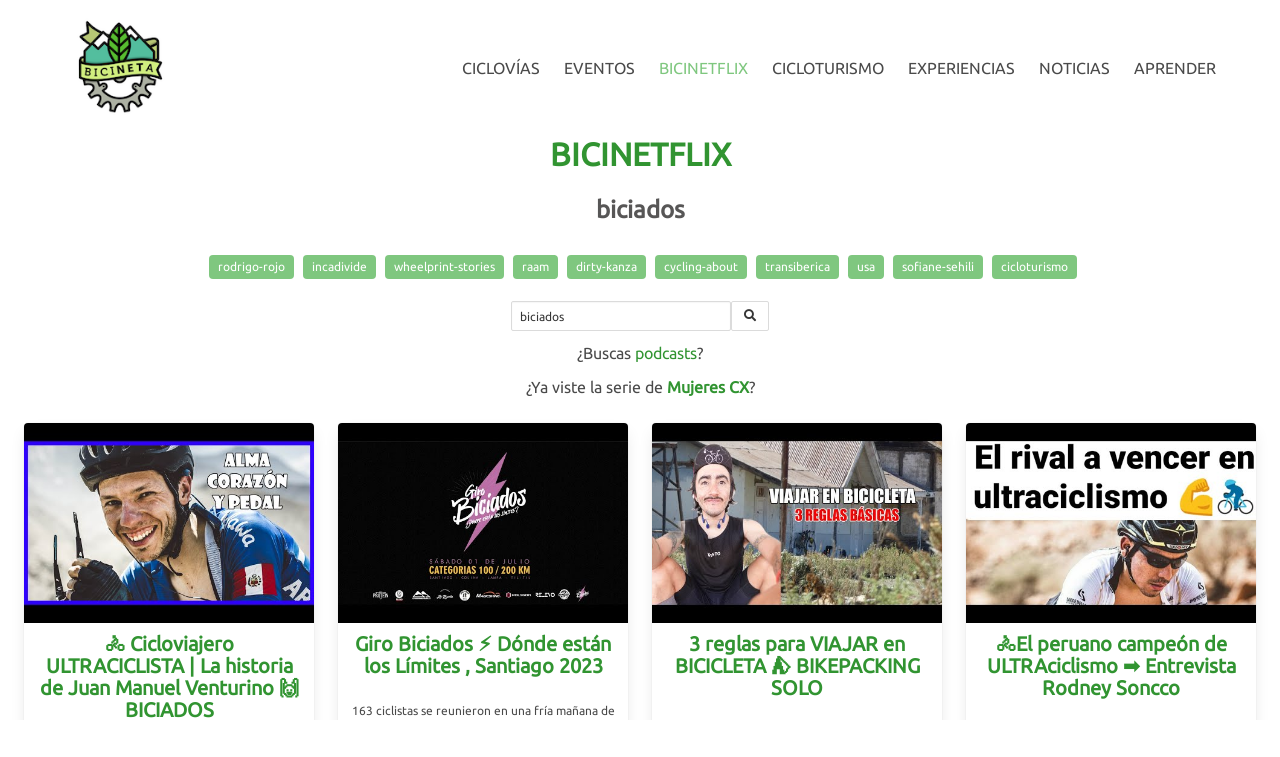

--- FILE ---
content_type: text/html; charset=utf-8
request_url: https://www.bicineta.cl/bicinetflix/tags/biciados
body_size: 7280
content:
<!DOCTYPE html>
<html>
  <head>
    <script async src="https://www.googletagmanager.com/gtag/js?id=UA-36552659-2"></script>
<script>
	window.dataLayer = window.dataLayer || [];
	function gtag(){dataLayer.push(arguments);}
	gtag('js', new Date());

	gtag('config', 'UA-36552659-2');
</script>
    <meta charset="utf-8">
    <meta name="viewport" content="width=device-width, initial-scale=1 maximum-scale=1.0, user-scalable=no">
    <meta name="distribution" content="global"/>
    <meta name='description' content='Bicineta es una plataforma de ciclismo con mapas de ciclovías, eventos, consejos, noticias y todo sobre el mundo de las bicicletas.'>
    <meta name="keywords" content="ciclismo urbano, ciclismo, ciclovias, cicletadas, cicloturismo, bikepacking, gravel, bicicletas, bicicleta, mapas, carretera austral, noticias" />
    <title> Bicinetflix #biciados - Bicineta</title>
    <meta property="fb:app_id" 			content="269297293176542"/>
<meta property="og:title" 			content=" Bicinetflix #biciados - Bicineta" />
<meta property="og:type" 				content="website" />
<meta property="og:site_name" 	content="Bicineta"/>

	<meta property="og:url" content="https://www.bicineta.cl/"/>
	<meta property="og:image" content="https://www.bicineta.cl/assets/viajando-home-0f2eb3412c64a1a772900cfaeb9895ceec5b974bd39d19ed04dfe539b2099457.jpg" />
	<meta property='og:description' content='Plataforma de ciclismo con mapas, noticias y mucho pedaleo'>

    <meta name="csrf-param" content="authenticity_token" />
<meta name="csrf-token" content="5nqbi4R7bcuzrWozozm3ajNTT+yg/845+kODXXKWfueCBKKG0x14MZ7u45+a3ApXOr5YRG6MeIY6I92exnAd3w==" />
    
    <link rel="shortcut icon" type="image/x-icon" href="/assets/favicon-79db754ed9e530eaa83b15f2e7b0eb46f468cece831fe3d0416dcc454e4a80f1.ico?cache=0" />
    <link rel="stylesheet" media="all" href="/assets/application-bcd918586af6e07f405ad38c4fd93f295e37a7766070ab485ce357af14161b17.css" data-turbolinks-track="reload" />
    <link rel="stylesheet" href="https://pro.fontawesome.com/releases/v5.7.1/css/all.css" integrity="sha384-6jHF7Z3XI3fF4XZixAuSu0gGKrXwoX/w3uFPxC56OtjChio7wtTGJWRW53Nhx6Ev" crossorigin="anonymous">
    <link rel="stylesheet" href="https://cdnjs.cloudflare.com/ajax/libs/leaflet.draw/0.4.2/leaflet.draw.css"/>
    <script src="/assets/application-874aae749cf1a3c1f2382d4d268442d95220a8b85d21aac018cf627a3ef07b12.js" data-turbolinks-track="reload"></script>
    <script src="https://cdnjs.cloudflare.com/ajax/libs/leaflet.draw/0.4.2/leaflet.draw.js"></script>
      <script src="https://cdn.rawgit.com/mattmezza/bulmahead/master/dist/bulmahead.bundle.js"></script>
  </head>
  <!-- Si andas dando vueltas por acá y tienes ganas de colaborar, mándame un mensaje a pedalea@bicineta.cl -->
  <body class='white-background' rb-controller="pages" >
    
<nav class="navbar" role="navigation" aria-label="main navigation">
	<div class="container">
	  <div class="navbar-brand bicineta-title">
	    <a class="navbar-item" href='/'>
	      <img alt="bicineta logo" class="title-logo" src="/assets/bicineta-logo-4423f49250db3dcf90a1ec633674106796818e8cc33accff2a1141bf1bc08162.png" />
	      <span id='navbar-spinner' class="spinner-wrapper"></span>
	    </a>
		  <a role="button" class="navbar-burger burger" aria-label="menu" aria-expanded="false" data-target="main-navbar-menu">
	      <span aria-hidden="true"></span>
	      <span aria-hidden="true"></span>
	      <span aria-hidden="true"></span>
	    </a>
		</div>
		<div id="main-navbar-menu" class="navbar-menu">
		  <div class="navbar-end">
	      <a class="navbar-item " href='/ciclovias' data-turbolinks=false >
	        Ciclovías
	      </a>
				<a class="navbar-item " href='/eventos'>
	        Eventos
	      </a>
	      <a class="navbar-item has-text-green" href='/bicinetflix' data-turbolinks=false>
	        Bicinetflix
	      </a>
	      <a class="navbar-item " href='/cicloturismo' data-turbolinks=false >
	        Cicloturismo
	      </a>
	      <a class="navbar-item " href='/experiencias' data-turbolinks=false >
	        Experiencias
	      </a>
	      <a class="navbar-item " href='/noticias'>
	        Noticias
	      </a>
	      <a class="navbar-item " href='/aprender'>
	        Aprender
	      </a>
			</div>
		</div>
	</div>
</nav>
    
    <section class="section">
      <div id="page-bicinetflix">
	<h1 class='title is-light-black has-text-centered has-green-links'>
		<a href="/bicinetflix">BICINETFLIX</a>
	</h1>
	<!-- SUBTITLE SECTION -->
		<div class="has-text-centered most-used-tags margin-bottom-30">
				<h2 class='title is-size-4 is-light-black has-text-centered'>biciados</h2>
		</div>
	<!-- END SUBTITLE SECTION -->

		<div class="has-text-centered most-used-tags margin-bottom-30">
				<a class="has-text-white tag has-green-bg-rev " href="/bicinetflix/tags/rodrigo-rojo">rodrigo-rojo</a>
	<a class="has-text-white tag has-green-bg-rev " href="/bicinetflix/tags/incadivide">incadivide</a>
	<a class="has-text-white tag has-green-bg-rev " href="/bicinetflix/tags/wheelprint-stories">wheelprint-stories</a>
	<a class="has-text-white tag has-green-bg-rev " href="/bicinetflix/tags/raam">raam</a>
	<a class="has-text-white tag has-green-bg-rev " href="/bicinetflix/tags/dirty-kanza">dirty-kanza</a>
	<a class="has-text-white tag has-green-bg-rev " href="/bicinetflix/tags/cycling-about">cycling-about</a>
	<a class="has-text-white tag has-green-bg-rev " href="/bicinetflix/tags/transiberica">transiberica</a>
	<a class="has-text-white tag has-green-bg-rev " href="/bicinetflix/tags/usa">usa</a>
	<a class="has-text-white tag has-green-bg-rev " href="/bicinetflix/tags/sofiane-sehili">sofiane-sehili</a>
	<a class="has-text-white tag has-green-bg-rev " href="/bicinetflix/tags/cicloturismo">cicloturismo</a>
<div class="columns is-multiline margin-top-10">
	<div class="column">
		<div class="dropdown is-centered">
			<div class="dropdown-trigger" style="width: 220px">
					<input id="tags-dropdown" class="input is-small" type="text" placeholder="Escribe un tema/categoría" aria-haspopup="true" aria-controls="prova-menu" data-redirect="/bicinetflix/tags/tag_name" value="biciados">
					<span id='tags-spinner' class="spinner-wrapper"></span>
			</div>
			<div class="dropdown-menu" id="tags-dropdown-menu" role="menu"/>
		</div>

		<div class="field">
			<div class="control">
				<a class="button is-small" id="search-by-tag" style="margin-top: 0" href="#"><i class='fas fa fa-search'></i></a>
			</div>
		</div>
	</div>
		<p class="has-green-links margin-top-10">
			¿Buscas <a href="/bicinetflix/podcasts">podcasts</a>?
		</p>
	<div class="has-green-links has-text-centered margin-top-10">
			¿Ya viste la serie de <b><a class="has-green-links" href="/bicinetflix/mujeres-cx">Mujeres CX</a></b>?
		</div>
</div>
		</div>

	<div class="columns is-multiline links">
			<div class="event-card column is-3" data-id="">
				<div class="card has-green-links">
			    <div class="card-image">
			      <figure class="image is-128x128px">
								<img alt="Link cover" class="event-cover" data-action="zoom" onerror="resolveImgError(this, &#39;128x128&#39;);" src="http://i3.ytimg.com/vi/XLAWvfq9e00/hqdefault.jpg" />
			        <div class="hidden-actions hide">
			          <a class="button is-info has-text-white tooltip show-events-tags" data-tooltip="Events tags" href="#"><i class='fa fa-tag'></i></a>
			        </div>
			      </figure>
			    </div>
			    <div class="card-content">
			      <div class="media">
			        <div class="media-content has-text-centered">
			          <p class="event-title title is-5"><a class="has-text-green count-visits" data-id="5358" href="https://www.youtube.com/watch?v=XLAWvfq9e00">🚴 Cicloviajero ULTRACICLISTA | La historia de Juan Manuel Venturino 🙌BICIADOS</a></p>
			        </div>
			      </div>
			      <div class="content">
			        <p class="link-description is-size-7 has-text-centered">
								Una entrevista cargada de emoción, Juanma nos cuenta como llegó a superar los obstáculos para participar en carreras de ULTRACICLISMO.
			        </p>
			        <div class="bottom-card-details is-size-7">
			          <p class="event-organization organization-link is-invisible">
			              <i class='fa fa-user'></i>
			              <a class="organization-link has-text-green" href="event-organization-name">event-organization-name</a>
			          </p>
			          <div class="event-external-link has-text-centered">
			            <a class="button has-green-bg-rev has-text-white count-visits" data-id="5358" href="https://www.youtube.com/watch?v=XLAWvfq9e00">Ver</a>
			          </div>
			        </div>
			      </div>
			    </div>
			  </div>
			</div>
			<div class="event-card column is-3" data-id="">
				<div class="card has-green-links">
			    <div class="card-image">
			      <figure class="image is-128x128px">
								<img alt="Link cover" class="event-cover" data-action="zoom" onerror="resolveImgError(this, &#39;128x128&#39;);" src="http://i3.ytimg.com/vi/lxdSfeTJyQk/hqdefault.jpg" />
			        <div class="hidden-actions hide">
			          <a class="button is-info has-text-white tooltip show-events-tags" data-tooltip="Events tags" href="#"><i class='fa fa-tag'></i></a>
			        </div>
			      </figure>
			    </div>
			    <div class="card-content">
			      <div class="media">
			        <div class="media-content has-text-centered">
			          <p class="event-title title is-5"><a class="has-text-green count-visits" data-id="5413" href="https://www.youtube.com/watch?v=lxdSfeTJyQk">Giro Biciados ⚡ Dónde están los Límites , Santiago 2023</a></p>
			        </div>
			      </div>
			      <div class="content">
			        <p class="link-description is-size-7 has-text-centered">
								163 ciclistas se reunieron en una fría mañana de julio para ponerse a prueba en este desafío.

Ambas categorías 100/200K lo dieron todo por llegar a la meta en tiempo reglamentario.

			        </p>
			        <div class="bottom-card-details is-size-7">
			          <p class="event-organization organization-link is-invisible">
			              <i class='fa fa-user'></i>
			              <a class="organization-link has-text-green" href="event-organization-name">event-organization-name</a>
			          </p>
			          <div class="event-external-link has-text-centered">
			            <a class="button has-green-bg-rev has-text-white count-visits" data-id="5413" href="https://www.youtube.com/watch?v=lxdSfeTJyQk">Ver</a>
			          </div>
			        </div>
			      </div>
			    </div>
			  </div>
			</div>
			<div class="event-card column is-3" data-id="">
				<div class="card has-green-links">
			    <div class="card-image">
			      <figure class="image is-128x128px">
								<img alt="Link cover" class="event-cover" data-action="zoom" onerror="resolveImgError(this, &#39;128x128&#39;);" src="http://i3.ytimg.com/vi/ADZFlGzXwz4/hqdefault.jpg" />
			        <div class="hidden-actions hide">
			          <a class="button is-info has-text-white tooltip show-events-tags" data-tooltip="Events tags" href="#"><i class='fa fa-tag'></i></a>
			        </div>
			      </figure>
			    </div>
			    <div class="card-content">
			      <div class="media">
			        <div class="media-content has-text-centered">
			          <p class="event-title title is-5"><a class="has-text-green count-visits" data-id="5782" href="https://www.youtube.com/watch?v=ADZFlGzXwz4">3 reglas para VIAJAR en BICICLETA ⛺ BIKEPACKING SOLO</a></p>
			        </div>
			      </div>
			      <div class="content">
			        <p class="link-description is-size-7 has-text-centered">
								En este video te compartiré 3 reglas que suelo utilizar en mis viajes en bicicleta, si las aprendes y aplicas bien , podrás llevar tus aventuras de bikepacking al siguiente nivel. Además en el...
			        </p>
			        <div class="bottom-card-details is-size-7">
			          <p class="event-organization organization-link is-invisible">
			              <i class='fa fa-user'></i>
			              <a class="organization-link has-text-green" href="event-organization-name">event-organization-name</a>
			          </p>
			          <div class="event-external-link has-text-centered">
			            <a class="button has-green-bg-rev has-text-white count-visits" data-id="5782" href="https://www.youtube.com/watch?v=ADZFlGzXwz4">Ver</a>
			          </div>
			        </div>
			      </div>
			    </div>
			  </div>
			</div>
			<div class="event-card column is-3" data-id="">
				<div class="card has-green-links">
			    <div class="card-image">
			      <figure class="image is-128x128px">
								<img alt="Link cover" class="event-cover" data-action="zoom" onerror="resolveImgError(this, &#39;128x128&#39;);" src="http://i3.ytimg.com/vi/Aa_bh5llgfk/hqdefault.jpg" />
			        <div class="hidden-actions hide">
			          <a class="button is-info has-text-white tooltip show-events-tags" data-tooltip="Events tags" href="#"><i class='fa fa-tag'></i></a>
			        </div>
			      </figure>
			    </div>
			    <div class="card-content">
			      <div class="media">
			        <div class="media-content has-text-centered">
			          <p class="event-title title is-5"><a class="has-text-green count-visits" data-id="5357" href="https://www.youtube.com/watch?v=Aa_bh5llgfk">🚴El peruano campeón de ULTRAciclismo ➡ Entrevista Rodney Soncco</a></p>
			        </div>
			      </div>
			      <div class="content">
			        <p class="link-description is-size-7 has-text-centered">
								Un entretenido directo que pudimos disfrutar con el campeón (ya varias veces) de una de las competencias de bicicleta más duras en el mundo entero.
			        </p>
			        <div class="bottom-card-details is-size-7">
			          <p class="event-organization organization-link is-invisible">
			              <i class='fa fa-user'></i>
			              <a class="organization-link has-text-green" href="event-organization-name">event-organization-name</a>
			          </p>
			          <div class="event-external-link has-text-centered">
			            <a class="button has-green-bg-rev has-text-white count-visits" data-id="5357" href="https://www.youtube.com/watch?v=Aa_bh5llgfk">Ver</a>
			          </div>
			        </div>
			      </div>
			    </div>
			  </div>
			</div>
			<div class="event-card column is-3" data-id="">
				<div class="card has-green-links">
			    <div class="card-image">
			      <figure class="image is-128x128px">
								<img alt="Link cover" class="event-cover" data-action="zoom" onerror="resolveImgError(this, &#39;128x128&#39;);" src="http://i3.ytimg.com/vi/nr6J64d1De4/hqdefault.jpg" />
			        <div class="hidden-actions hide">
			          <a class="button is-info has-text-white tooltip show-events-tags" data-tooltip="Events tags" href="#"><i class='fa fa-tag'></i></a>
			        </div>
			      </figure>
			    </div>
			    <div class="card-content">
			      <div class="media">
			        <div class="media-content has-text-centered">
			          <p class="event-title title is-5"><a class="has-text-green count-visits" data-id="5556" href="https://www.youtube.com/watch?v=nr6J64d1De4">Gravel al Sur Fest 2024 | Biciados - YouTube</a></p>
			        </div>
			      </div>
			      <div class="content">
			        <p class="link-description is-size-7 has-text-centered">
								Una experiencia detrás de cámaras de como es un evento de gravel en el sur de Chile . 

			        </p>
			        <div class="bottom-card-details is-size-7">
			          <p class="event-organization organization-link is-invisible">
			              <i class='fa fa-user'></i>
			              <a class="organization-link has-text-green" href="event-organization-name">event-organization-name</a>
			          </p>
			          <div class="event-external-link has-text-centered">
			            <a class="button has-green-bg-rev has-text-white count-visits" data-id="5556" href="https://www.youtube.com/watch?v=nr6J64d1De4">Ver</a>
			          </div>
			        </div>
			      </div>
			    </div>
			  </div>
			</div>
			<div class="event-card column is-3" data-id="">
				<div class="card has-green-links">
			    <div class="card-image">
			      <figure class="image is-128x128px">
								<img alt="Link cover" class="event-cover" data-action="zoom" onerror="resolveImgError(this, &#39;128x128&#39;);" src="http://i3.ytimg.com/vi/00pJseGJnAU/hqdefault.jpg" />
			        <div class="hidden-actions hide">
			          <a class="button is-info has-text-white tooltip show-events-tags" data-tooltip="Events tags" href="#"><i class='fa fa-tag'></i></a>
			        </div>
			      </figure>
			    </div>
			    <div class="card-content">
			      <div class="media">
			        <div class="media-content has-text-centered">
			          <p class="event-title title is-5"><a class="has-text-green count-visits" data-id="4945" href="https://www.youtube.com/watch?v=00pJseGJnAU">AcrossAndes 2021 | BICIADOS | Mis primeros 1000 kms en bicicleta</a></p>
			        </div>
			      </div>
			      <div class="content">
			        <p class="link-description is-size-7 has-text-centered">
								Mi experiencia en @acrossandes 2021
Más de 5 días por la Araucania Andina
En un registro de larga duración 💚

			        </p>
			        <div class="bottom-card-details is-size-7">
			          <p class="event-organization organization-link is-invisible">
			              <i class='fa fa-user'></i>
			              <a class="organization-link has-text-green" href="event-organization-name">event-organization-name</a>
			          </p>
			          <div class="event-external-link has-text-centered">
			            <a class="button has-green-bg-rev has-text-white count-visits" data-id="4945" href="https://www.youtube.com/watch?v=00pJseGJnAU">Ver</a>
			          </div>
			        </div>
			      </div>
			    </div>
			  </div>
			</div>
			<div class="event-card column is-3" data-id="">
				<div class="card has-green-links">
			    <div class="card-image">
			      <figure class="image is-128x128px">
								<img alt="Link cover" class="event-cover" data-action="zoom" onerror="resolveImgError(this, &#39;128x128&#39;);" src="http://i3.ytimg.com/vi/Tmslx-BLKFw/hqdefault.jpg" />
			        <div class="hidden-actions hide">
			          <a class="button is-info has-text-white tooltip show-events-tags" data-tooltip="Events tags" href="#"><i class='fa fa-tag'></i></a>
			        </div>
			      </figure>
			    </div>
			    <div class="card-content">
			      <div class="media">
			        <div class="media-content has-text-centered">
			          <p class="event-title title is-5"><a class="has-text-green count-visits" data-id="5557" href="https://www.youtube.com/watch?v=Tmslx-BLKFw">PARIS BREST PARIS 2023 | EL MUNDIAL BREVET | FRANCIA | BICIADOS</a></p>
			        </div>
			      </div>
			      <div class="content">
			        <p class="link-description is-size-7 has-text-centered">
								Te invito conocer desde adentro EL MUNDIAL DE LAS BREVETS, un evento ciclismo de ultradistancia con mucha tradición que cada 4 años tiene una nueva versión por los caminos franceses. 
			        </p>
			        <div class="bottom-card-details is-size-7">
			          <p class="event-organization organization-link is-invisible">
			              <i class='fa fa-user'></i>
			              <a class="organization-link has-text-green" href="event-organization-name">event-organization-name</a>
			          </p>
			          <div class="event-external-link has-text-centered">
			            <a class="button has-green-bg-rev has-text-white count-visits" data-id="5557" href="https://www.youtube.com/watch?v=Tmslx-BLKFw">Ver</a>
			          </div>
			        </div>
			      </div>
			    </div>
			  </div>
			</div>
			<div class="event-card column is-3" data-id="">
				<div class="card has-green-links">
			    <div class="card-image">
			      <figure class="image is-128x128px">
								<img alt="Link cover" class="event-cover" data-action="zoom" onerror="resolveImgError(this, &#39;128x128&#39;);" src="http://i3.ytimg.com/vi/VRrmP7kpnXo/hqdefault.jpg" />
			        <div class="hidden-actions hide">
			          <a class="button is-info has-text-white tooltip show-events-tags" data-tooltip="Events tags" href="#"><i class='fa fa-tag'></i></a>
			        </div>
			      </figure>
			    </div>
			    <div class="card-content">
			      <div class="media">
			        <div class="media-content has-text-centered">
			          <p class="event-title title is-5"><a class="has-text-green count-visits" data-id="5399" href="https://www.youtube.com/watch?v=VRrmP7kpnXo">Brevet al Sur | Documental de Ultraciclismo en Chile | Biciados</a></p>
			        </div>
			      </div>
			      <div class="content">
			        <p class="link-description is-size-7 has-text-centered">
								La última fecha del calendario BREVET en Chile (2022) se vivió en VALDIVIA. 400 kilómetros en 27 horas por los caminos del SUR de CHILE, fue el desafío que aceptó este grupo de ciclistas a las...
			        </p>
			        <div class="bottom-card-details is-size-7">
			          <p class="event-organization organization-link is-invisible">
			              <i class='fa fa-user'></i>
			              <a class="organization-link has-text-green" href="event-organization-name">event-organization-name</a>
			          </p>
			          <div class="event-external-link has-text-centered">
			            <a class="button has-green-bg-rev has-text-white count-visits" data-id="5399" href="https://www.youtube.com/watch?v=VRrmP7kpnXo">Ver</a>
			          </div>
			        </div>
			      </div>
			    </div>
			  </div>
			</div>
			<div class="event-card column is-3" data-id="">
				<div class="card has-green-links">
			    <div class="card-image">
			      <figure class="image is-128x128px">
								<img alt="Link cover" class="event-cover" data-action="zoom" onerror="resolveImgError(this, &#39;128x128&#39;);" src="http://i3.ytimg.com/vi/xg3CHzk1LfA/hqdefault.jpg" />
			        <div class="hidden-actions hide">
			          <a class="button is-info has-text-white tooltip show-events-tags" data-tooltip="Events tags" href="#"><i class='fa fa-tag'></i></a>
			        </div>
			      </figure>
			    </div>
			    <div class="card-content">
			      <div class="media">
			        <div class="media-content has-text-centered">
			          <p class="event-title title is-5"><a class="has-text-green count-visits" data-id="5646" href="https://www.youtube.com/watch?v=xg3CHzk1LfA">ANTAKARI GRAVEL RACE | le film</a></p>
			        </div>
			      </div>
			      <div class="content">
			        <p class="link-description is-size-7 has-text-centered">
								Agradecimientos a quienes nos acompañaron en esta fiesta del #ultraciclismo en el #valledelelqui ❤  
			        </p>
			        <div class="bottom-card-details is-size-7">
			          <p class="event-organization organization-link is-invisible">
			              <i class='fa fa-user'></i>
			              <a class="organization-link has-text-green" href="event-organization-name">event-organization-name</a>
			          </p>
			          <div class="event-external-link has-text-centered">
			            <a class="button has-green-bg-rev has-text-white count-visits" data-id="5646" href="https://www.youtube.com/watch?v=xg3CHzk1LfA">Ver</a>
			          </div>
			        </div>
			      </div>
			    </div>
			  </div>
			</div>
			<div class="event-card column is-3" data-id="">
				<div class="card has-green-links">
			    <div class="card-image">
			      <figure class="image is-128x128px">
								<img alt="Link cover" class="event-cover" data-action="zoom" onerror="resolveImgError(this, &#39;128x128&#39;);" src="http://i3.ytimg.com/vi/2KY7JF4_17E/hqdefault.jpg" />
			        <div class="hidden-actions hide">
			          <a class="button is-info has-text-white tooltip show-events-tags" data-tooltip="Events tags" href="#"><i class='fa fa-tag'></i></a>
			        </div>
			      </figure>
			    </div>
			    <div class="card-content">
			      <div class="media">
			        <div class="media-content has-text-centered">
			          <p class="event-title title is-5"><a class="has-text-green count-visits" data-id="5114" href="https://www.youtube.com/watch?v=2KY7JF4_17E">Trailer Brevet 400 km 2022 - Valdivia</a></p>
			        </div>
			      </div>
			      <div class="content">
			        <p class="link-description is-size-7 has-text-centered">
								Valdivia toma la posta y se hace presente con eventos de Ultradistancia en formato Brevet, donde los ciclistas tienen un tiempo limitado para terminar la ruta, en este caso 400 kilometros en 27...
			        </p>
			        <div class="bottom-card-details is-size-7">
			          <p class="event-organization organization-link is-invisible">
			              <i class='fa fa-user'></i>
			              <a class="organization-link has-text-green" href="event-organization-name">event-organization-name</a>
			          </p>
			          <div class="event-external-link has-text-centered">
			            <a class="button has-green-bg-rev has-text-white count-visits" data-id="5114" href="https://www.youtube.com/watch?v=2KY7JF4_17E">Ver</a>
			          </div>
			        </div>
			      </div>
			    </div>
			  </div>
			</div>
	</div>

	<div class="has-text-centered margin-bottom-20">
			<a class="button has-green-bg-rev" onclick="this.classList.add(&quot;is-loading&quot;)" href="/bicinetflix"><i class='fa fa-sync margin-right-10'></i> Ver más material</a>
			<div class="has-text-centered margin-top-10">
				<a class="has-green-bg-rev button" data-tally-open="3yDRRd" data-tally-layout="modal" data-tally-width="320" data-tally-hide-title="1" data-tally-emoji-text="🎥" data-tally-emoji-animation="heart-beat" data-tally-auto-close="2000" href="#">Agregar nuevo link</a>
			</div>
			<div class="column content is-three-fifths is-offset-one-fifth">
				<p class="has-green-links margin-top-10">
					Puedes encontrar más material en los Bikepacking Awards del
							<a href="https://bikepacking.com/plog/2020-bikepacking-awards-film-photo/"> 2020</a>,
							<a href="https://bikepacking.com/plog/2021-bikepacking-awards-film-photo/">2021</a>, 
							<a href="https://bikepacking.com/plog/2022-bikepacking-awards-film-photo/">2022</a>,
							<a href="https://bikepacking.com/plog/2023-bikepacking-awards-film-photo/">2023</a>,
							<a href="https://bikepacking.com/plog/2024-bikepacking-awards-film-photo/">2024</a> y
							<a href="https://bikepacking.com/plog/2025-bikepacking-awards-film-photo/">2025</a> con cortos, documentales, escritos, fotografía, etc. o en los canales de
						<a href="https://www.youtube.com/user/PEdALEDvideos">PEdALED</a>,
						<a href="https://www.youtube.com/c/Cyclingabout">CyclingAbout</a>,
						<a href="https://www.youtube.com/c/IohanGueorguiev">Iohan</a> (QEPD)
				</p>
			</div>
	</div>

	<div class="columns">
		<div class="column content is-three-fifths is-offset-one-fifth">
			<div class="has-text-centered">
				<h2 class="subtitle is-light-black">Y ahora ... partiste a pedalear!</h2>
			</div>
		</div>
	</div>
</div>

<script>

	initSelectTag();

		initBicinetflixBulmahead();

	function initBicinetflixBulmahead() {
		var tags = [
				{ label: "mujeres", value: "mujeres" },
				{ label: "mujeres-cx", value: "mujeres-cx" },
				{ label: "soy-ultra", value: "soy-ultra" },
				{ label: "gravel-chile", value: "gravel-chile" },
				{ label: "wheelprint-stories", value: "wheelprint-stories" },
				{ label: "bp4d", value: "bp4d" },
				{ label: "ultimo-repecho", value: "ultimo-repecho" },
				{ label: "full-outdoor", value: "full-outdoor" },
				{ label: "gravel-biobio", value: "gravel-biobio" },
				{ label: "av2", value: "av2" },
				{ label: "bicineta", value: "bicineta" },
				{ label: "biciados", value: "biciados" },
				{ label: "fz-gravel", value: "fz-gravel" },
				{ label: "lets-go-carino", value: "lets-go-carino" },
				{ label: "cycling-about", value: "cycling-about" },
				{ label: "bikingman", value: "bikingman" },
				{ label: "raam", value: "raam" },
				{ label: "colorado-trail", value: "colorado-trail" },
				{ label: "across-andes", value: "across-andes" },
				{ label: "pbp", value: "pbp" },
				{ label: "tour-de-france", value: "tour-de-france" },
				{ label: "silk-road-mountain-race", value: "silk-road-mountain-race" },
				{ label: "basajaun", value: "basajaun" },
				{ label: "badlands", value: "badlands" },
				{ label: "transiberica", value: "transiberica" },
				{ label: "incadivide", value: "incadivide" },
				{ label: "transcontinental", value: "transcontinental" },
				{ label: "gravelcoast", value: "gravelcoast" },
				{ label: "tour-divide", value: "tour-divide" },
				{ label: "unbound-gravel", value: "unbound-gravel" },
				{ label: "dirty-kanza", value: "dirty-kanza" },
				{ label: "transcordilleras", value: "transcordilleras" },
				{ label: "lachlan-morton", value: "lachlan-morton" },
				{ label: "lael-wilcox", value: "lael-wilcox" },
				{ label: "rodney-soncco", value: "rodney-soncco" },
				{ label: "andres-tagle", value: "andres-tagle" },
				{ label: "rodrigo-rojo", value: "rodrigo-rojo" },
				{ label: "timothy-ruedlinger", value: "timothy-ruedlinger" },
				{ label: "sofiane-sehili", value: "sofiane-sehili" },
				{ label: "aprender", value: "aprender" },
				{ label: "podcast", value: "podcast" },
				{ label: "documental", value: "documental" },
				{ label: "corto", value: "corto" },
				{ label: "competencias", value: "competencias" },
				{ label: "bikefit", value: "bikefit" },
				{ label: "bikepolo", value: "bikepolo" },
				{ label: "entrevistas", value: "entrevistas" },
				{ label: "gravel", value: "gravel" },
				{ label: "mtb", value: "mtb" },
				{ label: "dh", value: "dh" },
				{ label: "bikepacking", value: "bikepacking" },
				{ label: "ruta", value: "ruta" },
				{ label: "cicloturismo", value: "cicloturismo" },
				{ label: "ultra", value: "ultra" },
				{ label: "brevet", value: "brevet" },
				{ label: "carretera-austral", value: "carretera-austral" },
				{ label: "chile", value: "chile" },
				{ label: "araucania", value: "araucania" },
				{ label: "peru", value: "peru" },
				{ label: "bolivia", value: "bolivia" },
				{ label: "usa", value: "usa" },
				{ label: "espana", value: "espana" },
				{ label: "francia", value: "francia" },
				{ label: "colombia", value: "colombia" },
				{ label: "brasil", value: "brasil" },
				{ label: "italia", value: "italia" },
				{ label: "oscar-pujol", value: "oscar-pujol" },
			];

		bulmahead('tags-dropdown', 'tags-dropdown-menu', v => new Promise((rs,rj) => rs(tags.filter(s=> {
			if(s['label'].toLowerCase().startsWith(v.toLowerCase())) {
				console.log('Looking for [' + v + '] on label [' + s['label'] + ']');
				return true }
		})), 200, 2));

		let autocompleteInput = document.getElementById('tags-dropdown')
		let autocompleteMenu = document.getElementById('tags-dropdown-menu')

		if (autocompleteInput && autocompleteMenu) {
			autocompleteMenu.addEventListener('click', function(event) {
				console.log('Chosen: ' + autocompleteInput.value);
				let searchButton = document.getElementById('search-by-tag');
				if (searchButton) {
					searchButton.click();
				}
			})

			autocompleteMenu.addEventListener('touchend', function(event) {
				console.log('Touchend: ' + autocompleteInput.value);
				let searchButton = document.getElementById('search-by-tag');
				if (searchButton) {
					searchButton.click();
				}
			})
			
		}
	}
</script>
<script async src="https://tally.so/widgets/embed.js"></script>

    </section>
    <footer class="welcome-footer">
	<div class="content has-text-centered">
		<div class="columns">
			<div class="column is-one-third is-offset-one-third">
				<div class="level is-mobile">
					<div class="level-item"><a class='has-tooltip-arrow' data-tooltip='Instagram' href='https://www.instagram.com/bicineta' target='_blank'><i class="rrss fab fa-2x fa-instagram"></i></a></div>
					<div class="level-item"><a class='has-tooltip-arrow' data-tooltip='Strava' href='https://www.strava.com/athletes/17443205' target='_blank'><i class="rrss fab fa-2x fa-strava"></i></a></div>
					<div class="level-item"><a class='has-tooltip-arrow' data-tooltip='Facebook' href='https://www.facebook.com/bicineta' target='_blank'><i class="rrss fab fa-2x fa-facebook"></i></a></div>
					<div class="level-item"><a class='has-tooltip-arrow' data-tooltip='pedalea@bicineta.cl' href='mailto:pedalea@bicineta.cl' target='_blank'><i class="rrss fas fa-2x fa-envelope"></i></a></div>
				</div>
			</div>
		</div>
	</div>
</footer>
    <script src="https://cdn.jsdelivr.net/npm/zoom-vanilla.js/dist/zoom-vanilla.min.js"></script>
  </body>
    <!-- ¡Aguante la bici! -->
</html>

--- FILE ---
content_type: application/javascript; charset=utf-8
request_url: https://cdn.jsdelivr.net/gh/mattmezza/bulmahead@master/dist/bulmahead.bundle.js
body_size: 1451
content:
!function(t){var e={};function n(r){if(e[r])return e[r].exports;var o=e[r]={i:r,l:!1,exports:{}};return t[r].call(o.exports,o,o.exports,n),o.l=!0,o.exports}n.m=t,n.c=e,n.d=function(t,e,r){n.o(t,e)||Object.defineProperty(t,e,{enumerable:!0,get:r})},n.r=function(t){"undefined"!=typeof Symbol&&Symbol.toStringTag&&Object.defineProperty(t,Symbol.toStringTag,{value:"Module"}),Object.defineProperty(t,"__esModule",{value:!0})},n.t=function(t,e){if(1&e&&(t=n(t)),8&e)return t;if(4&e&&"object"==typeof t&&t&&t.__esModule)return t;var r=Object.create(null);if(n.r(r),Object.defineProperty(r,"default",{enumerable:!0,value:t}),2&e&&"string"!=typeof t)for(var o in t)n.d(r,o,function(e){return t[e]}.bind(null,o));return r},n.n=function(t){var e=t&&t.__esModule?function(){return t.default}:function(){return t};return n.d(e,"a",e),e},n.o=function(t,e){return Object.prototype.hasOwnProperty.call(t,e)},n.p="",n(n.s=4)}([function(t,e){t.exports=function(t){var e=typeof t;return null!=t&&("object"==e||"function"==e)}},function(t,e,n){var r=n(6),o="object"==typeof self&&self&&self.Object===Object&&self,i=r||o||Function("return this")();t.exports=i},function(t,e,n){var r=n(1).Symbol;t.exports=r},function(t,e,n){var r=n(0),o=n(5),i=n(8),u=Math.max,a=Math.min;t.exports=function(t,e,n){var c,l,f,s,d,p,v=0,y=!1,b=!1,m=!0;if("function"!=typeof t)throw new TypeError("Expected a function");function g(e){var n=c,r=l;return c=l=void 0,v=e,s=t.apply(r,n)}function x(t){return v=t,d=setTimeout(h,e),y?g(t):s}function j(t){var n=t-p;return void 0===p||n>=e||n<0||b&&t-v>=f}function h(){var t=o();if(j(t))return O(t);d=setTimeout(h,function(t){var n=e-(t-p);return b?a(n,f-(t-v)):n}(t))}function O(t){return d=void 0,m&&c?g(t):(c=l=void 0,s)}function w(){var t=o(),n=j(t);if(c=arguments,l=this,p=t,n){if(void 0===d)return x(p);if(b)return clearTimeout(d),d=setTimeout(h,e),g(p)}return void 0===d&&(d=setTimeout(h,e)),s}return e=i(e)||0,r(n)&&(y=!!n.leading,f=(b="maxWait"in n)?u(i(n.maxWait)||0,e):f,m="trailing"in n?!!n.trailing:m),w.cancel=function(){void 0!==d&&clearTimeout(d),v=0,c=p=l=d=void 0},w.flush=function(){return void 0===d?s:O(o())},w}},function(t,e,n){"use strict";n.r(e);var r=n(3),o=n.n(r);const i=(t,e,n,r,i,u=2)=>{const a=document.getElementById(t),c=document.getElementById(e);c.innerHTML='<div class="dropdown-content"></div>';const l=t=>{t.preventDefault();var e=t.target.text,n=t.target.dataset.value;return a.value=e,c.style.display="none",r&&r({label:e,value:n}),!1},f=t=>{const e=t.target.value;c.style.display="none",c.innerHTML='<div class="dropdown-content"></div>',e.length<=u||n(e).then(t=>{t.map(({label:t,value:e})=>{const n=document.createElement("a");return n.href="#",n.classList.add("dropdown-item"),n.innerHTML=t,n.dataset.value=e,n.addEventListener("click",l),n}).map(t=>{c.childNodes[0].appendChild(t)}),t.length>0&&(c.style.display="block")})};a.addEventListener("input",o()(f,i)),a.addEventListener("focusout",t=>{null!==t.relatedTarget&&t.relatedTarget.classList.contains("dropdown-item")||(c.style.display="none")}),a.addEventListener("focusin",f)};e.default=i,window.bulmahead=i},function(t,e,n){var r=n(1);t.exports=function(){return r.Date.now()}},function(t,e,n){(function(e){var n="object"==typeof e&&e&&e.Object===Object&&e;t.exports=n}).call(this,n(7))},function(t,e){var n;n=function(){return this}();try{n=n||new Function("return this")()}catch(t){"object"==typeof window&&(n=window)}t.exports=n},function(t,e,n){var r=n(0),o=n(9),i=/^\s+|\s+$/g,u=/^[-+]0x[0-9a-f]+$/i,a=/^0b[01]+$/i,c=/^0o[0-7]+$/i,l=parseInt;t.exports=function(t){if("number"==typeof t)return t;if(o(t))return NaN;if(r(t)){var e="function"==typeof t.valueOf?t.valueOf():t;t=r(e)?e+"":e}if("string"!=typeof t)return 0===t?t:+t;t=t.replace(i,"");var n=a.test(t);return n||c.test(t)?l(t.slice(2),n?2:8):u.test(t)?NaN:+t}},function(t,e,n){var r=n(10),o=n(13);t.exports=function(t){return"symbol"==typeof t||o(t)&&"[object Symbol]"==r(t)}},function(t,e,n){var r=n(2),o=n(11),i=n(12),u=r?r.toStringTag:void 0;t.exports=function(t){return null==t?void 0===t?"[object Undefined]":"[object Null]":u&&u in Object(t)?o(t):i(t)}},function(t,e,n){var r=n(2),o=Object.prototype,i=o.hasOwnProperty,u=o.toString,a=r?r.toStringTag:void 0;t.exports=function(t){var e=i.call(t,a),n=t[a];try{t[a]=void 0;var r=!0}catch(t){}var o=u.call(t);return r&&(e?t[a]=n:delete t[a]),o}},function(t,e){var n=Object.prototype.toString;t.exports=function(t){return n.call(t)}},function(t,e){t.exports=function(t){return null!=t&&"object"==typeof t}}]);
//# sourceMappingURL=bulmahead.bundle.js.map

--- FILE ---
content_type: application/javascript
request_url: https://www.bicineta.cl/assets/application-874aae749cf1a3c1f2382d4d268442d95220a8b85d21aac018cf627a3ef07b12.js
body_size: 94930
content:
function getMarkersFor(t){return MARKERS[t]?MARKERS[t]:[]}function initNavbarBurger(){const t=Array.prototype.slice.call(document.querySelectorAll(".navbar-burger"),0);t.length>0&&t.forEach(t=>{t.addEventListener("click",()=>{const e=t.dataset.target,n=document.getElementById(e);t.classList.toggle("is-active"),n.classList.toggle("is-active")})})}function eventCardActions(t=null){null===t&&(t=document.querySelectorAll(".event-card"));for(var e=0;e<t.length;e++)t[e].addEventListener("mouseover",function(t){actions=t.target.closest(".event-card").querySelector(".hidden-actions"),actions.classList.remove("hide")}),t[e].addEventListener("mouseout",function(t){actions=t.target.closest(".event-card").querySelector(".hidden-actions"),actions.classList.add("hide")}),showEventsTagsBtn=t[e].querySelector(".show-events-tags"),showEventsTagsBtn&&showEventsTagsBtn.addEventListener("click",function(t){t.preventDefault()}),addToCalendarBtn=t[e].querySelector(".add-to-calendar")}function initFetchMoreEvents(){const t="/eventos/fetch_more";let e=document.getElementById("fetch-events");const n=document.getElementById("events-container");if(null==e)return!1;e.addEventListener("click",function(i){i.preventDefault(),e.classList.add("is-loading"),disableElement(e),currentOffset=parseInt(e.dataset.offset),currentArea=e.dataset.currentArea,currentTag=e.dataset.currentTag,fullUrl=t+"?offset="+currentOffset,currentArea!==undefined&&(fullUrl+="&area="+currentArea),currentTag!==undefined&&(fullUrl+="&tag="+currentTag),fetch(fullUrl).then(function(t){return t.json()}).then(function(t){if(insertedEventList=[],0==t.length)return e.classList.remove("is-loading"),e.classList.add("is-warning"),e.classList.remove("is-primary"),e.textContent="No hay m\xe1s eventos (por ahora)",!1;t.forEach(function(t){insertedEvent=insertEvent(n,t),insertedEventList.push(insertedEvent)}),e.dataset.offset=currentOffset+8,enableElement(e),e.classList.remove("is-loading"),eventCardActions(insertedEventList)})})}function insertEvent(t,e){let n=t.querySelector(".event-card").cloneNode(!0);return n.classList.remove("is-hidden"),eventTitle=n.querySelector(".event-title a"),eventTitle.textContent=e.title.substring(0,40)+" ...",eventTitle.href=e.external_url,n.dataset.id=e.id,eventCover=n.querySelector("img.event-cover"),eventCover.src=e.cover,hiddenActions=n.querySelector(".hidden-actions"),hiddenActions&&(destroyEventBtn=hiddenActions.querySelector(".destroy-event"),destroyEventBtn&&(destroyEventBtn.href=destroyEventBtn.href.replace("-1",e.id)),editEventBtn=hiddenActions.querySelector(".edit-event"),editEventBtn&&(editEventBtn.href=editEventBtn.href.replace("-1",e.id)),showEventBtn=hiddenActions.querySelector(".show-event"),showEventBtn&&(showEventBtn.href=showEventBtn.href.replace("-1",e.id)),showEventsTagsBtn=hiddenActions.querySelector(".show-events-tags"),showEventsTagsBtn&&(""==e.tags&&(e.tags="Sin etiquetas"),showEventsTagsBtn.dataset.tooltip=e.tags),addToCalendarBtn=hiddenActions.querySelector(".add-to-calendar"),addToCalendarBtn&&(addToCalendarBtn.href=addToCalendarBtn.href.replace("-1",e.id))),eventDescription=n.querySelector(".event-description"),eventDescription.textContent=e.description.substring(0,110)+" ...",eventPlace=n.querySelector(".event-place-and-area"),fullPlace=e.place,e.area_short_name&&(fullPlace+=" - "+e.area_short_name),fullPlace.length>20&&(fullPlace+=" ..."),eventPlace.textContent=fullPlace.substring(0,40),eventStartTime=n.querySelector("time.event-start-at"),eventEndTime=n.querySelector("time.event-end-at"),eventStartTime.textContent=e.start_at,e.end_at&&(eventEndTime.textContent=e.end_at),eventOrg=n.querySelector(".event-organization"),eventOrgLink=eventOrg.querySelector(".organization-link"),eventOrgInternalUrl=eventOrg.querySelector(".event-organization-internal-url"),""!=e.organization.name&&(eventOrg.classList.remove("is-invisible"),eventOrgLink.textContent=e.organization.name,eventOrgLink.href=e.organization.external_link,eventOrgInternalUrl&&(eventOrgInternalUrl.classList.remove("is-hidden"),eventOrgInternalUrl.href=e.organization.internal_url)),eventLink=n.querySelector(".event-external-link a"),eventLink.href=e.external_url,t.append(n),n}function initSelectArea(t="path"){let e=document.getElementById("change_area");if(null==e)return!1;e.addEventListener("change",function(){appendSpinnerOn($("#navbar-spinner"),"","fa-2x"),"path"==t?filter_path="/"+e.value:"queryParams"==t&&(filter_path="?by=area&q="+e.value),window.location=e.dataset.redirect+filter_path})}function initSelectTag(){let t=document.getElementById("tags-dropdown"),e=document.getElementById("search-by-tag");null!=e&&null!=t&&e.addEventListener("click",function(e){e.preventDefault(),filter_path="/bicinetflix/tags/"+t.value.trim(),filter_path.endsWith("/bicinetflix/tags/")||(appendSpinnerOn($("#tags-spinner"),"","fa"),console.log("Redirecting ... "+filter_path),window.location=filter_path)}),null!=t&&t.addEventListener("keydown",function(t){"Enter"==t.key&&e.click()})}function appendTag(t,e){let n=t.value.trim();if(""==n)t.value=e;else{n.split(",").map(function(t){return t.trim()}).includes(e)||(t.value+=", "+e)}}function initCreateLink(){initCountTextareaCharacters("link_description");const t=document.getElementById("create-link-form");if(null==t)return!1;t.addEventListener("submit",function(){this.querySelector("#create-link-submit")})}function initCheckUrl(){const t=document.getElementById("check-url");if(null==t)return!1;t.addEventListener("click",function(){t.classList.add("is-loading"),linkFeedbackMsg=document.getElementById("link-feedback-msg"),linkFeedbackMsg.textContent="";const e=document.getElementById("link_url");t.href=t.dataset.cleanUrl+"?url="+e.value}),needsAutoCheck=t.classList.contains("auto-check-url"),needsAutoCheck&&""!=document.getElementById("link_url").value&&document.getElementById("check-url").click()}function initFetchMoreLinks(){const t="/noticias/fetch_more";let e=document.getElementById("fetch-news");const n=document.getElementById("links-container");if(null==e)return!1;e.addEventListener("click",function(i){i.preventDefault(),e.classList.add("is-loading"),disableElement(e),currentOffset=parseInt(e.dataset.offset),currentArea=e.dataset.currentArea,currentTag=e.dataset.currentTag,linkType=e.dataset.linkType;let o=t+"?offset="+currentOffset;currentArea!==undefined&&(o+="&area="+currentArea),linkType!==undefined&&(o+="&type="+linkType),currentTag!==undefined&&(o+="&tag="+currentTag),fetch(o).then(function(t){return t.json()}).then(function(t){if(0==t.length)return e.classList.remove("is-loading"),e.classList.add("is-warning"),e.classList.remove("is-primary"),e.textContent="No hay m\xe1s noticias",!1;t.forEach(function(t){insertLink(n,t)}),e.dataset.offset=currentOffset+15,enableElement(e),e.classList.remove("is-loading"),initVisitCounter()})})}function insertLink(t,e){let n=t.querySelector(".link-box").cloneNode(!0);n.classList.remove("link-box","is-hidden"),linkTitle=n.querySelector(".link-title"),linkTitle.textContent=e.title,linkTitle.href=e.url,linkTitle.dataset.id=e.id,linkTag=n.querySelector(".link-area-tag"),e.area?(linkTag.href=linkTag.href+"/"+e.area,linkTag.innerHTML='<span class="tag has-green-bg-rev has-text-white tooltip" data-tooltip="'+e.area_short_name+'">'+e.area+"</span>"):linkTag.remove(),linkDescription=n.querySelector(".link-description"),linkDescription.textContent=e.description,linkTags=""===e.tags?[]:e.tags.split(","),linkTags.forEach(function(t){linkTag=n.querySelector(".link-tags .tag").cloneNode(!0),linkTag.classList.remove("hide"),tagUrl=linkTag.querySelector(".tag-url"),tagUrl.href+=t,tagUrl.text=t,n.querySelector(".link-tags").append(linkTag)}),"Art\xedculo"==e.category&&(linkTag=n.querySelector(".link-tags .tag").cloneNode(!0),linkTag.classList.remove("hide"),tagUrl=linkTag.querySelector(".tag-url"),tagUrl.href+="art",tagUrl.text="art\xedculo",n.querySelector(".link-tags").append(linkTag)),""!==e.visits_count&&(linkVisitsCount=n.querySelector(".link-visits-count"),linkVisitsCount.textContent=e.visits_count+" clicks"),editLink=n.querySelector(".edit-link"),editLink&&(editLink.href=editLink.href.replace("-1",e.id)),linkFbShareBtn=n.querySelector(".fb-share-link"),linkFbShareBtn.href="https://www.facebook.com/sharer/sharer.php?u="+e.url,linkTwShareBtn=n.querySelector(".tw-share-link"),linkTwShareBtn.href="https://twitter.com/intent/tweet?url="+e.url+"&text="+encodeURI(e.title)+"&via=bicinetapp&hashtags=bicineta",linkCreatedAt=n.querySelector(".link-created-at"),linkCreatedAt.textContent=e.created_at,t.append(n)}function initVisitCounter(){document.querySelectorAll(".count-visits").forEach(function(t){t.addEventListener("click",function(){t.classList.contains("count-blocked")||updateVisitsCount(t)})})}function updateVisitsCount(t){let e=t.attributes["data-id"].value;xhr=new XMLHttpRequest,xhr.open("GET","/noticias/"+e+"/update_visits"),xhr.onload=function(e){(xhr.status=200)&&(e=JSON.parse(xhr.response),updateStatus=e.status,t.classList.add("count-blocked"))},xhr.send()}function initRoutesMap(t=null,e=null,n="routes-map"){let i=document.getElementById(n);if(null===i)return console.log("Missing map [#"+n+"]"),!1;let o=i.dataset.action,s=i.dataset.type;console.log("Init routes map ("+o+")");let r=document.querySelector(".map-feedback"),a=document.getElementById("get-my-location"),l=DEFAULT_COORDS,h=DEFAULT_ZOOM;null!=t&&(l=t.split(","),h=null!=e?e:13),baseLayers={"Street Carto":streetLayerCarto,"Street OSM":streetLayer,Bright:maptilerBright,Topo:maptilerTopo,Outdoor:maptilerOutdoor,"Sat\xe9lite Maptiler":maptilerSatellite,"Sat\xe9lite Here":satelliteLayerHere};let u={layers:DEFAULT_MAP_LAYER,center:l,zoom:h};if(mymap=L.map(n,u),["new","edit"].includes(o)?initRegionsSelect("route_area_id"):initRegionsSelect("change_region"),"index"==o)appendSpinnerOn(r," Cargando informaci\xf3n ..."),getGeoJson("/mapa/ciclovias",bindPopupTitle,baseLayers),null!=a&&setGetMyLocationListener(a);else if("gpx-map"==o){L.control.layers(baseLayers).addTo(mymap);let t=document.getElementById("route-coordinates");t=JSON.parse(t.value),console.log("Gpx with "+t.length+" coords"),okIcon=markerIcon(okIconUrl(),!0),buffIcon=markerIcon(buffIconUrl(),!0);for(var c=0,d=[];c<t.length;c++)1==t[c].buff?icon=buffIcon:icon=okIcon,marker=new L.marker([t[c].lat,t[c].lon],{icon:icon}).bindPopup("Punto "+(c+1)+" ["+t[c].time+"]").addTo(mymap),d.push(new L.LatLng(t[c].lat,t[c].lon));console.log("Only "+d.length+" on map"),d.length>0&&mymap.fitBounds(L.latLngBounds(d))}else if("animated-route"==o){console.log("[Init map for animated route]\n");let t=document.getElementById("route-coordinates");t?(t=JSON.parse(t.value),AnimatedRoutes.snakeRoute(".play-route",mymap,i,t,s),"true"==i.dataset.chart&&(console.log("routeType stream -> init Chart"),initAltimetryChar("route-chart",t),initAddMarkerFromChart(mymap))):console.error("Route coordinates not found!"),L.control.layers(baseLayers).addTo(mymap);let e=document.getElementById("upload-file");e&&e.addEventListener("click",function(t){t.preventDefault()})}else if("new"==o){null!=a&&setGetMyLocationListener(a);let t=new L.FeatureGroup,e={position:"topright",draw:{polyline:{shapeOptions:{color:"#319431",weight:10}},polygon:!1,circle:!1,marker:!1,rectangle:!1},edit:{featureGroup:t}},n=new L.Control.Draw(e);mymap.addControl(n),mymap.on("draw:created",function(e){let n=e.layerType,i=e.layer;console.log(n+" created ("+e.layer._latlngs.length+" points)"),coordinates_array=[],e.layer._latlngs.forEach(function(t){coordinates_array.push([t.lat,t.lng])}),document.getElementById("route_coordinates").value=coordinates_array.join("|"),mymap.addLayer(i),t.addLayer(i)}),$(".leaflet-draw-draw-polyline").click()}else if("show"==o){console.log("show");let e=document.getElementById("route-coordinates");e=e.value.split("|");for(c=0,d=[];c<e.length;c++)t=e[c].split(","),d.push(new L.LatLng(t[0],t[1]));let n=L.polyline(d,{showMeasurements:!0});mymap.fitBounds(L.latLngBounds(d)),mymap.addLayer(n)}else if("edit"==o){let e=document.getElementById("route-coordinates");e=e.value.split("|");for(c=0,d=[];c<e.length;c++)t=e[c].split(","),d.push(new L.LatLng(t[0],t[1]));let n=L.polyline(d);mymap.fitBounds(L.latLngBounds(d)),mymap.addLayer(n);var p=new L.FeatureGroup;mymap.addLayer(p),p.addLayer(n);var f=new L.Control.Draw({edit:{featureGroup:p,edit:!0},draw:!1});mymap.addControl(f),$(".leaflet-draw-edit-edit").click(),mymap.on("draw:editvertex",function(){path_points=[],n._latlngs.forEach(function(t){path_points.push([t.lat,t.lng])});let t=document.getElementById("route-coordinates");$(".path-points-count").textContent=path_points.length+" puntos en la ruta",t.value=path_points.join("|")})}else if("segment-explorer"==o){let t=i.dataset.mapBounds;console.log("[Init map for segment explorer with bounds: ("+t+")\n"),t=t.split(","),latLngBounds=[[parseFloat(t[0]),parseFloat(t[1])],[parseFloat(t[2]),parseFloat(t[3])]],L.control.layers(baseLayers).addTo(mymap),mymap.fitBounds(latLngBounds)}else if("segments"==o){console.log("[Init map for segment]\n");let t=document.getElementById("route-coordinates");t?(t=JSON.parse(t.value),AnimatedRoutes.snakeRoute(".play-route",mymap,i,t,s)):console.error("Route coordinates not found!"),L.control.layers(baseLayers).addTo(mymap)}else alert("Action not found")}function getSnakeLayerId(t){return layerId=t.dataset.layer_id,layerId}function polylineOnClickHandler(t){polyline.on("click",function(e){var n=e.latlng;fixedLatLngString=n.lat.toFixed(3)+", "+n.lng.toFixed(3),markerMsg="Clicked at <br>["+fixedLatLngString+"]<br>",markerBtn="<a class='add-point' href='#close'><i class='has-text-green fas fa fa-plus-square fa-2x'></i></a>";let i=document.getElementById("map-markers-list"),o=parseInt(i.dataset.counter),s="CP "+(o+1),r=L.marker(n).bindTooltip(s).addTo(t).openTooltip();i.dataset.counter=o+1;let a=document.createElement("li");latLngString=n.lat+", "+n.lng,console.log("clicked at: ",latLngString),a.setAttribute("data-latlng",latLngString);let l=document.createElement("i");l.classList.add("fas","fa","fa-trash");let h=document.createElement("a");h.href="#",h.classList.add("remove-marker","margin-left-5"),h.append(l),a.append("- "+s),a.append(h),h.addEventListener("click",function(e){e.preventDefault(),t.removeLayer(r),h.closest("li").remove()}),i&&i.append(a)})}function setGetMyLocationListener(t){t.addEventListener("click",function(e){t.classList.add("is-loading"),e.preventDefault(),getMyLocation(t)})}function getMyLocation(t){geoOptions={timeout:1e4,enableHighAccuracy:!0},navigator.geolocation?(console.log("Calling geo with "+JSON.stringify(geoOptions)),navigator.geolocation.getCurrentPosition(function(e){myCoords=[e.coords.latitude,e.coords.longitude],document.getElementById("currentGpsMarker"),gpsMarker==undefined?(gpsMarker=L.marker(myCoords),mymap.addLayer(gpsMarker)):gpsMarker.setLatLng(myCoords),popup=L.popup().setLatLng(myCoords).setContent("<p>Mi posici\xf3n</p>"),gpsMarker.bindPopup(popup),mymap.setView(myCoords,14),mapOffsetY=document.getElementById("routes-map").offsetTop,document.documentElement.scrollTop=mapOffsetY,t.classList.remove("is-loading")},function(e){console.log("Error finding your location",e),alert("No pudimos encontrar tu ubicaci\xf3n \ud83d\ude14\nRevisa tus permisos para usar el GPS desde tu navegador."),t.classList.remove("is-loading")},geoOptions)):console.log("Geolocation not supported")}function style(){return{color:"#319431",weight:4,opacity:.95}}function getGeoJson(t,e,n){t0=new Date,xhr=new XMLHttpRequest,xhr.open("GET",t),xhr.onload=function(){if(t1=new Date,console.log((t1-t0)/1e3+" s calling"),200==xhr.status)decodedResponse=atob(xhr.responseText),decodedResponse=decodeURIComponent(escape(decodedResponse)),geoData=JSON.parse(decodedResponse),ciclovias_geojson=L.geoJson(geoData.ciclovias,{onEachFeature:function(t,e){bindPopupTitle(t,e),e.options.isGreen=!0,e.on("click",function(){e.options.isGreen=!e.options.isGreen,e.setStyle({color:e.options.isGreen?"#319431":"cyan"})})},style:style}),overLays={Ciclovias:ciclovias_geojson},"regions"in geoData&&(regions_geojson=L.geoJson(geoData.regions,{}),overLays["L\xedmites regionales"]=regions_geojson),t2=new Date,console.log((t2-t1)/1e3+" s parsing routes"),L.control.layers(n,overLays).addTo(mymap),mymap.addLayer(ciclovias_geojson),removeSpinner(".map-spinner-wrapper"),t3=new Date,console.log((t3-t2)/1e3+" s adding layer");else{t3=new Date,console.error("getGeoJson error: "+xhr.statusText),removeSpinner(".map-spinner-wrapper");const t=document.querySelector(".map-feedback");t&&(t.innerHTML='<span class="has-text-danger">Error cargando ciclov\xedas</span> \ud83d\ude49'),console.log((t3-t1)/1e3+" s for error")}console.log("["+(t3-t0)/1e3+"s total]")},xhr.send()}function initAddMarkerFromChart(t){document.getElementById("add-marker").addEventListener("click",function(e){newLat=document.getElementById("route_lat").value,newLng=document.getElementById("route_lng").value,newKm=1e3*document.getElementById("route_km").value,newAlt=document.getElementById("route_alt").value,0==newLat||0==newLng?alert("M\xednimo para incluir en el mapa, llenar datos: lat, lng"):(console.log("CLICKED: ",newLat,newLng,newKm,newAlt),newLatLng=new L.LatLng(newLat,newLng),L.marker(newLatLng).bindTooltip("Clicked on [km "+parseInt(newKm)/1e3+"] at ["+newAlt+" m]").addTo(t).openTooltip(),t.panTo(newLatLng)),e.preventDefault()})}function initRegionsSelect(t){let e=document.getElementById(t);null!=e&&e.addEventListener("change",function(t){areaCoords=AREA_ID_TO_COORDINATES[t.target.value],areaCoords&&(mymap.panTo(areaCoords.split(",")),mymap.setZoom(12))})}function showCoords(t){document.getElementById("coords-info").textContent="Clicked at <br>("+t.latlng.lat.toFixed(3)+", "+t.latlng.lng.toFixed(3)+")"}function bindPopupTitle(t,e){const n=t.properties;title='<h1 class="is-size-6"><a href="/ciclovias/'+n.id+'" style="color: #575656" data-turbolinks=false onclick="return false">'+n.title+"</a></h1>",n.length&&(title+="<small>"+n.length+"</small>"),""==n.description&&(n.description="Sin descripci\xf3n"),e.bindPopup(title+'<p class="map-popup">'+n.description+"</p>")}function bindPopupHtml(t,e){path=t.properties,popUpHtml="<div>",popUpHtml+="<h3>#"+path.ID+" - "+path.Name+"</h3>",popUpHtml+="<ul><li>Eje: "+path.EJE+"</li>",popUpHtml+="<li>Inicio: "+path.INICIO+"</li>",popUpHtml+="<li>Fin: "+path.TERMINO+"</li>",popUpHtml+="<li>Distancia: "+path.DISTANCIA+" km</li>",popUpHtml+="<li>Comuna: "+path.COMUNA+"</li>",popUpHtml+="</ul></div>",e.bindPopup(popUpHtml)}function expandMapVertical(t){let e=document.getElementById("expand-map"),n=document.getElementById(t);if(null===e)return!1;e.addEventListener("click",function(t){t.preventDefault(),"750px"==n.style.height?n.style.height="500px":n.style.height="750px",mymap.invalidateSize()})}function initAltimetryChar(t,e){let n=document.getElementById("route-distance").value;""!=n&&(n=JSON.parse(n));let i=document.getElementById("route-altitude").value;if(""!=i&&(i=JSON.parse(i)),""==i||""==n)return console.log("ALERT: missing route distance and route altitude"),!1;Chart.defaults.global.elements.point.radius=1;var o=document.getElementById(t).getContext("2d"),s=new Chart(o,{type:"line",data:{labels:n,datasets:[{label:"Altitude dataset",backgroundColor:"rgb(255, 99, 132)",borderColor:"rgb(255, 99, 132)",data:i,showLine:!1}]},options:{scales:{yAxes:[{ticks:{stepSize:300}}],xAxes:[{ticks:{stepSize:5e3,callback:function(t){return(t/1e3).toFixed(0)+" km"}}}]},onClick:function(t){var i=s.getElementsAtEventForMode(t,"point",s.options);if(0==i.length)return console.log("No point clicked"),!1;var o=i[0],r=s.data.labels[o._index],a=s.data.datasets[o._datasetIndex].data[o._index];coordinatesListUnit=e.length/n.length,coordinatesIndex=Math.ceil(o._index*coordinatesListUnit),console.log("\nCoordinates length: ",e.length),console.log("Stream distance length: ",n.length),console.log("Coordinates index unit : ",coordinatesListUnit),console.log("Coordinates index : ",coordinatesIndex);var l=e[coordinatesIndex];document.getElementById("route_lat").value=l[0],document.getElementById("route_lng").value=l[1],document.getElementById("route_km").value=r/1e3,document.getElementById("route_alt").value=a},title:{display:!0,text:"Altimetr\xeda ruta"},legend:{display:!1},tooltips:{callbacks:{label:function(t,e){var n=e.datasets[t.datasetIndex].label||"";return n&&(n+=": "),n+=Math.round(100*t.yLabel)/100,t.yLabel+" msnm"},beforeLabel:function(){return null}}},animation:{duration:0},hover:{animationDuration:0},responsiveAnimationDuration:0}})}function initCenterMapFromMilestonesLinks(t,e){let n=document.querySelectorAll(t);n&&e?n.forEach(function(t){t.addEventListener("click",function(n){e._container.scrollIntoView(),e.setView([t.dataset.lat,t.dataset.lng],13),n.preventDefault()})}):console.log("No map ("+mapSelector+") or no links ("+t+") were found")}function okIconUrl(){return"https://upload.wikimedia.org/wikipedia/commons/1/11/Pan_Green_Circle.png"}function buffIconUrl(){return"https://upload.wikimedia.org/wikipedia/commons/0/0e/Basic_red_dot.png"}function borealAustralIconUrl(){return"https://bicineta.s3.us-east-1.amazonaws.com/marker-boreal.png"}function markerIcon(t,e=!1){return e?L.icon({iconUrl:t,iconSize:[8,8],iconAnchor:[2,2]}):L.icon({iconUrl:t,iconSize:[50,50],iconAnchor:[25,45],popupAnchor:[-15,-10]})}function initStravaFiltersLoadingSpinner(t){navbarSpinner=document.getElementById("navbar-spinner"),stravaFilterLinks=document.querySelectorAll(t),console.log("initStravaFiltersLoadingSpinner("+t+") for ",stravaFilterLinks),stravaFilterLinks.forEach(function(t){t.addEventListener("click",function(){appendSpinnerOn(navbarSpinner,"","fa-2x")})})}function getOrganizationArea(t){let e=document.getElementById("event_area_id");xhr=new XMLHttpRequest,xhr.responseType="json",xhr.open("GET","/organizaciones/"+t+"/org_area"),xhr.onload=function(){200==xhr.status?e.value=xhr.response.area_id:console.log("getOrganizationArea error: "+xhr.statusText)},xhr.send()}function eventOrganizationOnChange(){eventOrganization=document.getElementById("event_organization_id"),eventOrganization.addEventListener("change",function(){let t=this.value;eventOrganization.querySelector("option").text;getOrganizationArea(t)})}function refreshFaseUltra(){if(refreshBtn=document.getElementById("escuelita-refresh"),numberInput=document.getElementById("q_num"),searchButton=document.getElementById("search-by-num"),null==refreshBtn&&null==numberInput)return!1;searchButton.addEventListener("click",function(t){if(t.preventDefault(),null!=numberInput){if(numberValue=numberInput.value,tableRow=document.getElementById("n"+numberValue),""==numberValue)return!1;if(null==tableRow)return alert("El n\xfamero "+numberValue+" no existe"),!1;tableRow.classList.add("has-background-light"),document.documentElement.scrollTop=tableRow.offsetTop}}),numberInput.addEventListener("keydown",function(t){"Enter"==t.key&&searchButton.click()}),refreshBtn.addEventListener("click",function(t){refreshBtn.classList.add("is-loading"),console.log("Actualizando tiempos ..."),t.preventDefault()}),refreshBtn.click()}function refreshTrakinResults(t){if(refreshBtn=document.getElementById("trakin-refresh"),null==refreshBtn)return!1;refreshBtn.addEventListener("click",function(e){refreshBtn.classList.add("is-loading"),console.log("Actualizando tiempos ["+t+"] ..."),e.preventDefault()}),refreshBtn.click()}function timeline(t,e){function n(t,e,n){e.classList.add(n),t.parentNode.insertBefore(e,t),e.appendChild(t)}function i(t,e){var n=t.getBoundingClientRect(),i=window.innerHeight||document.documentElement.clientHeight,o=p.verticalTrigger.defaultValue.match(/(\d*\.?\d*)(.*)/),s=e.unit,r=e.value,a=i;if("px"===s&&i<=r){console.warn('The value entered for the setting "verticalTrigger" is larger than the window height. The default value will be used instead.');var l=_slicedToArray(o,3);r=l[1],s=l[2]}return"px"===s?a=parseInt(a-r,10):"%"===s&&(a=parseInt(a*((100-r)/100),10)),n.top<=a&&n.left<=(window.innerWidth||document.documentElement.clientWidth)&&0<=n.top+n.height&&0<=n.left+n.width}function o(t,e){t.style.webkitTransform=e,t.style.msTransform=e,t.style.transform=e}function s(t){var e="translate3d(-"+t.items[d].offsetLeft+"px, 0, 0)";o(t.scroller,e)}function r(t){var e,n,i,r,a,l,h;d=t.settings.startIndex,t.timelineEl.classList.add("timeline--horizontal"),e=t,window.innerWidth>e.settings.forceVerticalMode&&(e.itemWidth=e.wrap.offsetWidth/e.settings.visibleItems,e.items.forEach(function(t){t.style.width=e.itemWidth+"px"}),e.scrollerWidth=e.itemWidth*e.items.length,e.scroller.style.width=e.scrollerWidth+"px",function(){var t=0,n=0;e.items.forEach(function(e,i){e.style.height="auto";var o=e.offsetHeight;i%2==0?n=n<o?o:n:t=t<o?o:t});var i="translateY("+n+"px)";e.items.forEach(function(s,r){r%2==0?(s.style.height=n+"px","bottom"===e.settings.horizontalStartPosition?(s.classList.add("timeline__item--bottom"),o(s,i)):s.classList.add("timeline__item--top")):(s.style.height=t+"px","bottom"!==e.settings.horizontalStartPosition?(s.classList.add("timeline__item--bottom"),o(s,i)):s.classList.add("timeline__item--top"))}),e.scroller.style.height=n+t+"px"}()),s(t),function(t){if(t.items.length>t.settings.visibleItems){var e=document.createElement("button"),n=document.createElement("button"),i=t.items[0].offsetHeight;e.className="timeline-nav-button timeline-nav-button--prev",n.className="timeline-nav-button timeline-nav-button--next",e.textContent="Previous",n.textContent="Next",e.style.top=i+"px",n.style.top=i+"px",0===d?e.disabled=!0:d===t.items.length-t.settings.visibleItems&&(n.disabled=!0),t.timelineEl.appendChild(e),t.timelineEl.appendChild(n)}}(t),function(t){var e=t.timelineEl.querySelector(".timeline-divider");e&&t.timelineEl.removeChild(e);var n=t.items[0].offsetHeight,i=document.createElement("span");i.className="timeline-divider",i.style.top=n+"px",t.timelineEl.appendChild(i)}(t),i=(n=t).timelineEl.querySelectorAll(".timeline-nav-button"),r=n.timelineEl.querySelector(".timeline-nav-button--prev"),a=n.timelineEl.querySelector(".timeline-nav-button--next"),l=n.items.length-n.settings.visibleItems,h=parseInt(n.settings.moveItems,10),[].forEach.call(i,function(t){t.addEventListener("click",function(t){t.preventDefault(),0===(d=this.classList.contains("timeline-nav-button--next")?d+=h:d-=h)||d<0?(d=0,r.disabled=!0,a.disabled=!1):d===l||l<d?(d=l,r.disabled=!1,a.disabled=!0):(r.disabled=!1,a.disabled=!1),s(n)})})}function a(){l.forEach(function(t){t.timelineEl.style.opacity=0,t.timelineEl.classList.contains("timeline--loaded")||t.items.forEach(function(t){n(t.querySelector(".timeline__content"),document.createElement("div"),"timeline__content__wrap"),n(t.querySelector(".timeline__content__wrap"),document.createElement("div"),"timeline__item__inner")}),function(t){t.timelineEl.classList.remove("timeline--horizontal","timeline--mobile"),t.scroller.removeAttribute("style"),t.items.forEach(function(t){t.removeAttribute("style"),t.classList.remove("animated","fadeIn","timeline__item--left","timeline__item--right")});var e=t.timelineEl.querySelectorAll(".timeline-nav-button");[].forEach.call(e,function(t){t.parentNode.removeChild(t)})}(t),window.innerWidth<=t.settings.forceVerticalMode&&t.timelineEl.classList.add("timeline--mobile"),"horizontal"===t.settings.mode&&window.innerWidth>t.settings.forceVerticalMode?r(t):function(t){var e=0;t.items.forEach(function(n,o){n.classList.remove("animated","fadeIn"),!i(n,t.settings.verticalTrigger)&&0<o?n.classList.add("animated"):e=o,o%2==("left"===t.settings.verticalStartPosition?1:0)&&window.innerWidth>t.settings.forceVerticalMode?n.classList.add("timeline__item--right"):n.classList.add("timeline__item--left")});for(var n=0;n<e;n+=1)t.items[n].classList.remove("animated","fadeIn");window.addEventListener("scroll",function(){t.items.forEach(function(e){i(e,t.settings.verticalTrigger)&&e.classList.add("fadeIn")})})}(t),t.timelineEl.classList.add("timeline--loaded"),setTimeout(function(){t.timelineEl.style.opacity=1},500)})}var l=[],h="Timeline:",u=window.innerWidth,c=void 0,d=0,p={forceVerticalMode:{type:"integer",defaultValue:600},horizontalStartPosition:{type:"string",acceptedValues:["bottom","top"],defaultValue:"top"},mode:{type:"string",acceptedValues:["horizontal","vertical"],defaultValue:"vertical"},moveItems:{type:"integer",defaultValue:1},startIndex:{type:"integer",defaultValue:0},verticalStartPosition:{type:"string",acceptedValues:["left","right"],defaultValue:"left"},verticalTrigger:{type:"string",defaultValue:"15%"},visibleItems:{type:"integer",defaultValue:3}};t.length&&[].forEach.call(t,function(t){var n=t.id?"#"+t.id:"."+t.className,i="could not be found as a direct descendant of",o=t.dataset,s=void 0,r=void 0,a=void 0,u={};try{if(!(s=t.querySelector(".timeline__wrap")))throw new Error(h+" .timeline__wrap "+i+" "+n);if(!(r=s.querySelector(".timeline__items")))throw new Error(h+" .timeline__items "+i+" .timeline__wrap");a=[].slice.call(r.children,0)}catch(t){return console.warn(t.message),!1}Object.keys(p).forEach(function(t){var n,i;u[t]=p[t].defaultValue,o[t]?u[t]=o[t]:e&&e[t]&&(u[t]=e[t]),"integer"===p[t].type?u[t]&&(i=t,"number"==typeof(n=u[t])||n%1==0||(console.warn(h+' The value "'+n+'" entered for the setting "'+i+'" is not an integer.'),0))||(u[t]=p[t].defaultValue):"string"===p[t].type&&p[t].acceptedValues&&-1===p[t].acceptedValues.indexOf(u[t])&&(console.warn(h+' The value "'+u[t]+'" entered for the setting "'+t+'" was not recognised.'),u[t]=p[t].defaultValue)});var c=p.verticalTrigger.defaultValue.match(/(\d*\.?\d*)(.*)/),d=u.verticalTrigger.match(/(\d*\.?\d*)(.*)/),f=_slicedToArray(d,3),m=f[1],_=f[2],g=!0;if(m||(console.warn(h+" No numercial value entered for the 'verticalTrigger' setting."),g=!1),"px"!==_&&"%"!==_&&(console.warn(h+" The setting 'verticalTrigger' must be a percentage or pixel value."),g=!1),"%"===_&&(100<m||m<0)?(console.warn(h+" The 'verticalTrigger' setting value must be between 0 and 100 if using a percentage value."),g=!1):"px"===_&&m<0&&(console.warn(h+" The 'verticalTrigger' setting value must be above 0 if using a pixel value."),g=!1),!1===g){var v=_slicedToArray(c,3);m=v[1],_=v[2]}u.verticalTrigger={unit:_,value:m},u.moveItems>u.visibleItems&&(console.warn(h+' The value of "moveItems" ('+u.moveItems+') is larger than the number of "visibleItems" ('+u.visibleItems+'). The value of "visibleItems" has been used instead.'),u.moveItems=u.visibleItems),u.startIndex>=a.length-u.visibleItems?(console.warn(h+" The 'startIndex' setting must be between 0 and "+(a.length-u.visibleItems)+" for this timeline. The value of "+(a.length-u.visibleItems)+" has been used instead."),u.startIndex=a.length-u.visibleItems):u.startIndex<0&&(console.warn(h+" The 'startIndex' setting must be between 0 and "+(a.length-u.visibleItems)+" for this timeline. The value of 0 has been used instead."),u.startIndex=0),l.push({timelineEl:t,wrap:s,scroller:r,items:a,settings:u})}),a(),window.addEventListener("resize",function(){clearTimeout(c),c=setTimeout(function(){var t=window.innerWidth;t!==u&&(a(),u=t)},250)})}function appendSpinnerOn(t,e="",n=""){const i=document.createElement("i");if(i.setAttribute("id","spinner"),i.classList+="fas fa-cog fa-spin "+n,t.append(i),e){const i=document.createElement("span");"fa-2x"==n&&(i.classList+="vertical-align-super"),i.textContent=e,t.append(i)}}function removeSpinner(t=".spinner-wrapper"){const e=document.querySelector(t);e&&(e.textContent="")}function disableElement(t){t.classList.add("disabled"),t.setAttribute("disabled",!0)}function enableElement(t){t.classList.remove("disabled"),t.removeAttribute("disabled")}function initIsLoadable(){const t=document.querySelectorAll("form.is-loadable");for(var e=0;e<t.length;e++)t[e].addEventListener("submit",function(){this.querySelector("button[type=submit]").classList.add("is-loading")})}function initIsLoadableLink(t){const e=document.querySelector(t);e&&e.addEventListener("click",function(){e.classList.add("is-loading")})}function initDismissableFlashMessages(){let t=document.querySelectorAll(".close-flash-msg");t.length>0&&t[0].addEventListener("click",function(t){t.target.closest(".flash-message").remove()})}function currentController(){return document.querySelector("body").getAttribute("rb-controller")}function currentByArea(){return document.querySelector("body").getAttribute("rb-by-area")}function parseFacebookEvent(){event_url=window.location.href,fb_event_path="facebook.com/events/",fb_event_index_at=event_url.indexOf(fb_event_path),-1!=fb_event_index_at?(console.log("Is FB event"),-1!=event_url.indexOf("/")&&(event_url=event_url.substring(0,event_url.indexOf("/"))),
-1!=event_url.indexOf("?")&&(event_url=event_url.substring(0,event_url.indexOf("?"))),console.log("Parsed url: ",event_url),event={},event.title=document.querySelector("#seo_h1_tag").textContent,event.image=document.querySelector("#event_header_primary [rel=theater] img").src,event.dates=document.querySelector("#event_summary ._2ycp._5xhk").textContent.split(" \u2013 "),event.start_at=event.dates[0],event.end_at=event.dates[1],event.location=document.querySelector("#event_time_info").nextSibling.querySelector("._5xhk").textContent,event.description=document.querySelector("#reaction_units ._63ew span").innerText,event.organization=document.querySelector("._b9-").textContent,console.table(event)):console.error("Not a FB event")}function seeMoreCollaboratorsBehavior(){seeMoreBtn=document.querySelector(".see-more-collaborators"),seeMoreBtn!=undefined&&seeMoreBtn.addEventListener("click",function(t){t.preventDefault(),minList=document.querySelector(".collaborators-min"),minList.classList.add("hide"),t.target.classList.add("hide"),fullList=document.querySelector(".collaborators-full"),fullList.classList.remove("hide")})}function initTagToInput(t){let e=document.querySelectorAll(".tag-to-input"),n=document.getElementById(t+"_tag_list");for(var i=0;i<e.length;i++)e[i].addEventListener("click",function(t){t.preventDefault(),appendTag(n,t.target.textContent)})}function initQueryPerPageSelect(){let t=document.getElementById("change_per_page"),e=document.getElementById("q_title"),n=document.getElementById("q_year");null!=t&&t.addEventListener("change",function(t){newPerPage=t.target.value;let i="?per_page="+newPerPage;e&&""!=e.value&&(i+="&by=title&q="+e.value),n&&n.value&&(i+="&year="+n.value),window.location=i})}function initTitleSearch(){let t=document.getElementById("search-by-title"),e=document.getElementById("q_title"),n=document.getElementById("q_year"),i=document.getElementById("change_per_page");null!=t&&t.addEventListener("click",function(t){t.preventDefault();let o="?";""!=e.value&&(o+="by=title&q="+e.value),n&&n.value&&(o+="&year="+n.value),i&&i.value&&(o+="&per_page="+i.value),window.location=o}),null!=e&&submitOnKeyEnter(t,e),null!=n&&submitOnKeyEnter(t,n)}function submitOnKeyEnter(t,e){e.addEventListener("keydown",function(e){"Enter"==e.key&&t.click()})}function initSeeMoreText(){document.querySelectorAll(".see-more").forEach(function(t){let e=t.nextElementSibling;t.addEventListener("click",function(n){seeLessTxtLink=e.querySelector(".see-less"),e.classList.remove("hide"),t.classList.add("hide"),seeLessTxtLink.classList.remove("hide"),n.preventDefault()})})}function initSeeLessText(){document.querySelectorAll(".see-less").forEach(function(t){let e=t.parentElement;t.addEventListener("click",function(n){parentDayContainer=document.querySelector("."+t.dataset.day),seeMoreTxtLink=e.previousElementSibling,e.classList.add("hide"),seeMoreTxtLink.classList.remove("hide"),t.classList.add("hide"),parentDayContainer.scrollIntoView(),n.preventDefault()})})}function validDateTimePicker(t,e){let n=document.querySelector(t),i=document.querySelector(e);null!=n&&n.addEventListener("change",function(t){selectedDate=t.target.value,dateIsValid=DATEPICKER_FORMAT_REGEX.test(selectedDate),toggleInputValidationStatus(n,n.closest("form"),dateIsValid)}),null!=i&&i.addEventListener("change",function(t){selectedTime=t.target.value,timeIsValid=TIMEPICKER_FORMAT_REGEX.test(selectedTime),toggleInputValidationStatus(i,i.closest("form"),timeIsValid)})}function toggleInputValidationStatus(t,e,n){let i="is-danger",o="is-success";n&&(i="is-success",o="is-danger"),t.classList.add(i),t.classList.remove(o),updateFormSubmitBtn(e,"button")}function updateFormSubmitBtn(t,e){let n=t.querySelector(e+"[type=submit]");t.querySelector("input.is-danger")?disableElement(n):enableElement(n)}function resolveImgError(t,e,n="event-card"){return eventId=t.closest("."+n).dataset.id,t.onerror="",e="128x128",t.src="https://placehold.co/"+e+".png?resolvedOnError=true",console.log("Cover image load error for ."+n+" ["+eventId+"] resolved with placeholder"),!0}function refreshImgInputPreview(t,e){let n=document.querySelector(t),i=document.querySelector(e);n.addEventListener("change",function(){i.querySelector("img").src=n.value})}function initCountTextareaCharacters(t){const e=document.getElementById(t),n=document.getElementById(t+"_helper_text");if(null==e||null==n)return!1;e.addEventListener("input",function(){n.textContent=e.value.length+" caracteres"})}(function(){var t=this;(function(){(function(){this.Rails={linkClickSelector:"a[data-confirm], a[data-method], a[data-remote]:not([disabled]), a[data-disable-with], a[data-disable]",buttonClickSelector:{selector:"button[data-remote]:not([form]), button[data-confirm]:not([form])",exclude:"form button"},inputChangeSelector:"select[data-remote], input[data-remote], textarea[data-remote]",formSubmitSelector:"form",formInputClickSelector:"form input[type=submit], form input[type=image], form button[type=submit], form button:not([type]), input[type=submit][form], input[type=image][form], button[type=submit][form], button[form]:not([type])",formDisableSelector:"input[data-disable-with]:enabled, button[data-disable-with]:enabled, textarea[data-disable-with]:enabled, input[data-disable]:enabled, button[data-disable]:enabled, textarea[data-disable]:enabled",formEnableSelector:"input[data-disable-with]:disabled, button[data-disable-with]:disabled, textarea[data-disable-with]:disabled, input[data-disable]:disabled, button[data-disable]:disabled, textarea[data-disable]:disabled",fileInputSelector:"input[name][type=file]:not([disabled])",linkDisableSelector:"a[data-disable-with], a[data-disable]",buttonDisableSelector:"button[data-remote][data-disable-with], button[data-remote][data-disable]"}}).call(this)}).call(t);var e=t.Rails;(function(){(function(){var t;t=null,e.loadCSPNonce=function(){var e;return t=null!=(e=document.querySelector("meta[name=csp-nonce]"))?e.content:void 0},e.cspNonce=function(){return null!=t?t:e.loadCSPNonce()}}).call(this),function(){var t,n;n=Element.prototype.matches||Element.prototype.matchesSelector||Element.prototype.mozMatchesSelector||Element.prototype.msMatchesSelector||Element.prototype.oMatchesSelector||Element.prototype.webkitMatchesSelector,e.matches=function(t,e){return null!=e.exclude?n.call(t,e.selector)&&!n.call(t,e.exclude):n.call(t,e)},t="_ujsData",e.getData=function(e,n){var i;return null!=(i=e[t])?i[n]:void 0},e.setData=function(e,n,i){return null==e[t]&&(e[t]={}),e[t][n]=i},e.$=function(t){return Array.prototype.slice.call(document.querySelectorAll(t))}}.call(this),function(){var t,n,i;t=e.$,i=e.csrfToken=function(){var t;return(t=document.querySelector("meta[name=csrf-token]"))&&t.content},n=e.csrfParam=function(){var t;return(t=document.querySelector("meta[name=csrf-param]"))&&t.content},e.CSRFProtection=function(t){var e;if(null!=(e=i()))return t.setRequestHeader("X-CSRF-Token",e)},e.refreshCSRFTokens=function(){var e,o;if(o=i(),e=n(),null!=o&&null!=e)return t('form input[name="'+e+'"]').forEach(function(t){return t.value=o})}}.call(this),function(){var t,n,i,o;i=e.matches,"function"!=typeof(t=window.CustomEvent)&&((t=function(t,e){var n;return(n=document.createEvent("CustomEvent")).initCustomEvent(t,e.bubbles,e.cancelable,e.detail),n}).prototype=window.Event.prototype,o=t.prototype.preventDefault,t.prototype.preventDefault=function(){var t;return t=o.call(this),this.cancelable&&!this.defaultPrevented&&Object.defineProperty(this,"defaultPrevented",{get:function(){return!0}}),t}),n=e.fire=function(e,n,i){var o;return o=new t(n,{bubbles:!0,cancelable:!0,detail:i}),e.dispatchEvent(o),!o.defaultPrevented},e.stopEverything=function(t){return n(t.target,"ujs:everythingStopped"),t.preventDefault(),t.stopPropagation(),t.stopImmediatePropagation()},e.delegate=function(t,e,n,o){return t.addEventListener(n,function(t){var n;for(n=t.target;n instanceof Element&&!i(n,e);)n=n.parentNode;if(n instanceof Element&&!1===o.call(n,t))return t.preventDefault(),t.stopPropagation()})}}.call(this),function(){var t,n,i,o,s,r;o=e.cspNonce,n=e.CSRFProtection,e.fire,t={"*":"*/*",text:"text/plain",html:"text/html",xml:"application/xml, text/xml",json:"application/json, text/javascript",script:"text/javascript, application/javascript, application/ecmascript, application/x-ecmascript"},e.ajax=function(t){var e;return t=s(t),e=i(t,function(){var n,i;return i=r(null!=(n=e.response)?n:e.responseText,e.getResponseHeader("Content-Type")),2===Math.floor(e.status/100)?"function"==typeof t.success&&t.success(i,e.statusText,e):"function"==typeof t.error&&t.error(i,e.statusText,e),"function"==typeof t.complete?t.complete(e,e.statusText):void 0}),!(null!=t.beforeSend&&!t.beforeSend(e,t))&&(e.readyState===XMLHttpRequest.OPENED?e.send(t.data):void 0)},s=function(e){return e.url=e.url||location.href,e.type=e.type.toUpperCase(),"GET"===e.type&&e.data&&(e.url.indexOf("?")<0?e.url+="?"+e.data:e.url+="&"+e.data),null==t[e.dataType]&&(e.dataType="*"),e.accept=t[e.dataType],"*"!==e.dataType&&(e.accept+=", */*; q=0.01"),e},i=function(t,e){var i;return(i=new XMLHttpRequest).open(t.type,t.url,!0),i.setRequestHeader("Accept",t.accept),"string"==typeof t.data&&i.setRequestHeader("Content-Type","application/x-www-form-urlencoded; charset=UTF-8"),t.crossDomain||(i.setRequestHeader("X-Requested-With","XMLHttpRequest"),n(i)),i.withCredentials=!!t.withCredentials,i.onreadystatechange=function(){if(i.readyState===XMLHttpRequest.DONE)return e(i)},i},r=function(t,e){var n,i;if("string"==typeof t&&"string"==typeof e)if(e.match(/\bjson\b/))try{t=JSON.parse(t)}catch(s){}else if(e.match(/\b(?:java|ecma)script\b/))(i=document.createElement("script")).setAttribute("nonce",o()),i.text=t,document.head.appendChild(i).parentNode.removeChild(i);else if(e.match(/\b(xml|html|svg)\b/)){n=new DOMParser,e=e.replace(/;.+/,"");try{t=n.parseFromString(t,e)}catch(s){}}return t},e.href=function(t){return t.href},e.isCrossDomain=function(t){var e,n;(e=document.createElement("a")).href=location.href,n=document.createElement("a");try{return n.href=t,!((!n.protocol||":"===n.protocol)&&!n.host||e.protocol+"//"+e.host==n.protocol+"//"+n.host)}catch(i){return i,!0}}}.call(this),function(){var t,n;t=e.matches,n=function(t){return Array.prototype.slice.call(t)},e.serializeElement=function(e,i){var o,s;return o=[e],t(e,"form")&&(o=n(e.elements)),s=[],o.forEach(function(e){if(e.name&&!e.disabled)return t(e,"select")?n(e.options).forEach(function(t){if(t.selected)return s.push({name:e.name,value:t.value})}):e.checked||-1===["radio","checkbox","submit"].indexOf(e.type)?s.push({name:e.name,value:e.value}):void 0}),i&&s.push(i),s.map(function(t){return null!=t.name?encodeURIComponent(t.name)+"="+encodeURIComponent(t.value):t}).join("&")},e.formElements=function(e,i){return t(e,"form")?n(e.elements).filter(function(e){return t(e,i)}):n(e.querySelectorAll(i))}}.call(this),function(){var t,n,i;n=e.fire,i=e.stopEverything,e.handleConfirm=function(e){if(!t(this))return i(e)},t=function(t){var e,i,o;if(!(o=t.getAttribute("data-confirm")))return!0;if(e=!1,n(t,"confirm")){try{e=confirm(o)}catch(s){}i=n(t,"confirm:complete",[e])}return e&&i}}.call(this),function(){var t,n,i,o,s,r,a,l,h,u,c;h=e.matches,l=e.getData,u=e.setData,c=e.stopEverything,a=e.formElements,e.handleDisabledElement=function(t){if(this.disabled)return c(t)},e.enableElement=function(t){var n;return n=t instanceof Event?t.target:t,h(n,e.linkDisableSelector)?r(n):h(n,e.buttonDisableSelector)||h(n,e.formEnableSelector)?o(n):h(n,e.formSubmitSelector)?s(n):void 0},e.disableElement=function(o){var s;return s=o instanceof Event?o.target:o,h(s,e.linkDisableSelector)?i(s):h(s,e.buttonDisableSelector)||h(s,e.formDisableSelector)?t(s):h(s,e.formSubmitSelector)?n(s):void 0},i=function(t){var e;return null!=(e=t.getAttribute("data-disable-with"))&&(u(t,"ujs:enable-with",t.innerHTML),t.innerHTML=e),t.addEventListener("click",c),u(t,"ujs:disabled",!0)},r=function(t){var e;return null!=(e=l(t,"ujs:enable-with"))&&(t.innerHTML=e,u(t,"ujs:enable-with",null)),t.removeEventListener("click",c),u(t,"ujs:disabled",null)},n=function(n){return a(n,e.formDisableSelector).forEach(t)},t=function(t){var e;return null!=(e=t.getAttribute("data-disable-with"))&&(h(t,"button")?(u(t,"ujs:enable-with",t.innerHTML),t.innerHTML=e):(u(t,"ujs:enable-with",t.value),t.value=e)),t.disabled=!0,u(t,"ujs:disabled",!0)},s=function(t){return a(t,e.formEnableSelector).forEach(o)},o=function(t){var e;return null!=(e=l(t,"ujs:enable-with"))&&(h(t,"button")?t.innerHTML=e:t.value=e,u(t,"ujs:enable-with",null)),t.disabled=!1,u(t,"ujs:disabled",null)}}.call(this),function(){var t;t=e.stopEverything,e.handleMethod=function(n){var i,o,s,r,a,l,h;if(h=(l=this).getAttribute("data-method"))return a=e.href(l),o=e.csrfToken(),i=e.csrfParam(),s=document.createElement("form"),r="<input name='_method' value='"+h+"' type='hidden' />",null==i||null==o||e.isCrossDomain(a)||(r+="<input name='"+i+"' value='"+o+"' type='hidden' />"),r+='<input type="submit" />',s.method="post",s.action=a,s.target=l.target,s.innerHTML=r,s.style.display="none",document.body.appendChild(s),s.querySelector('[type="submit"]').click(),t(n)}}.call(this),function(){var t,n,i,o,s,r,a,l,h,u=[].slice;r=e.matches,i=e.getData,l=e.setData,n=e.fire,h=e.stopEverything,t=e.ajax,o=e.isCrossDomain,a=e.serializeElement,s=function(t){var e;return null!=(e=t.getAttribute("data-remote"))&&"false"!==e},e.handleRemote=function(c){var d,p,f,m,_,g,v;return!s(m=this)||(n(m,"ajax:before")?(v=m.getAttribute("data-with-credentials"),f=m.getAttribute("data-type")||"script",r(m,e.formSubmitSelector)?(d=i(m,"ujs:submit-button"),_=i(m,"ujs:submit-button-formmethod")||m.method,g=i(m,"ujs:submit-button-formaction")||m.getAttribute("action")||location.href,"GET"===_.toUpperCase()&&(g=g.replace(/\?.*$/,"")),"multipart/form-data"===m.enctype?(p=new FormData(m),null!=d&&p.append(d.name,d.value)):p=a(m,d),l(m,"ujs:submit-button",null),l(m,"ujs:submit-button-formmethod",null),l(m,"ujs:submit-button-formaction",null)):r(m,e.buttonClickSelector)||r(m,e.inputChangeSelector)?(_=m.getAttribute("data-method"),g=m.getAttribute("data-url"),p=a(m,m.getAttribute("data-params"))):(_=m.getAttribute("data-method"),g=e.href(m),p=m.getAttribute("data-params")),t({type:_||"GET",url:g,data:p,dataType:f,beforeSend:function(t,e){return n(m,"ajax:beforeSend",[t,e])?n(m,"ajax:send",[t]):(n(m,"ajax:stopped"),!1)},success:function(){var t;return t=1<=arguments.length?u.call(arguments,0):[],n(m,"ajax:success",t)},error:function(){var t;return t=1<=arguments.length?u.call(arguments,0):[],n(m,"ajax:error",t)},complete:function(){var t;return t=1<=arguments.length?u.call(arguments,0):[],n(m,"ajax:complete",t)},crossDomain:o(g),withCredentials:null!=v&&"false"!==v}),h(c)):(n(m,"ajax:stopped"),!1))},e.formSubmitButtonClick=function(){var t,e;if(e=(t=this).form)return t.name&&l(e,"ujs:submit-button",{name:t.name,value:t.value}),l(e,"ujs:formnovalidate-button",t.formNoValidate),l(e,"ujs:submit-button-formaction",t.getAttribute("formaction")),l(e,"ujs:submit-button-formmethod",t.getAttribute("formmethod"))},e.preventInsignificantClick=function(t){var e,n,i,o;if(o=((i=this).getAttribute("data-method")||"GET").toUpperCase(),e=i.getAttribute("data-params"),n=(t.metaKey||t.ctrlKey)&&"GET"===o&&!e,null!=t.button&&0!==t.button||n)return t.stopImmediatePropagation()}}.call(this),function(){var t,n,i,o,s,r,a,l,h,u,c,d,p,f,m;if(r=e.fire,i=e.delegate,l=e.getData,t=e.$,m=e.refreshCSRFTokens,n=e.CSRFProtection,p=e.loadCSPNonce,s=e.enableElement,o=e.disableElement,u=e.handleDisabledElement,h=e.handleConfirm,f=e.preventInsignificantClick,d=e.handleRemote,a=e.formSubmitButtonClick,c=e.handleMethod,"undefined"!=typeof jQuery&&null!==jQuery&&null!=jQuery.ajax){if(jQuery.rails)throw new Error("If you load both jquery_ujs and rails-ujs, use rails-ujs only.");jQuery.rails=e,jQuery.ajaxPrefilter(function(t,e,i){if(!t.crossDomain)return n(i)})}e.start=function(){if(window._rails_loaded)throw new Error("rails-ujs has already been loaded!");return window.addEventListener("pageshow",function(){return t(e.formEnableSelector).forEach(function(t){if(l(t,"ujs:disabled"))return s(t)}),t(e.linkDisableSelector).forEach(function(t){if(l(t,"ujs:disabled"))return s(t)})}),i(document,e.linkDisableSelector,"ajax:complete",s),i(document,e.linkDisableSelector,"ajax:stopped",s),i(document,e.buttonDisableSelector,"ajax:complete",s),i(document,e.buttonDisableSelector,"ajax:stopped",s),i(document,e.linkClickSelector,"click",f),i(document,e.linkClickSelector,"click",u),i(document,e.linkClickSelector,"click",h),i(document,e.linkClickSelector,"click",o),i(document,e.linkClickSelector,"click",d),i(document,e.linkClickSelector,"click",c),i(document,e.buttonClickSelector,"click",f),i(document,e.buttonClickSelector,"click",u),i(document,e.buttonClickSelector,"click",h),i(document,e.buttonClickSelector,"click",o),i(document,e.buttonClickSelector,"click",d),i(document,e.inputChangeSelector,"change",u),i(document,e.inputChangeSelector,"change",h),i(document,e.inputChangeSelector,"change",d),i(document,e.formSubmitSelector,"submit",u),i(document,e.formSubmitSelector,"submit",h),i(document,e.formSubmitSelector,"submit",d),i(document,e.formSubmitSelector,"submit",function(t){return setTimeout(function(){return o(t)},13)}),i(document,e.formSubmitSelector,"ajax:send",o),i(document,e.formSubmitSelector,"ajax:complete",s),i(document,e.formInputClickSelector,"click",f),i(document,e.formInputClickSelector,"click",u),i(document,e.formInputClickSelector,"click",h),i(document,e.formInputClickSelector,"click",a),document.addEventListener("DOMContentLoaded",m),document.addEventListener("DOMContentLoaded",p),window._rails_loaded=!0},window.Rails===e&&r(document,"rails:attachBindings")&&e.start()}.call(this)}).call(this),"object"==typeof module&&module.exports?module.exports=e:"function"==typeof define&&define.amd&&define(e)}).call(this),function(t,e){"object"==typeof exports&&"undefined"!=typeof module?e(exports):"function"==typeof define&&define.amd?define(["exports"],e):e(t.ActiveStorage={})}(this,function(t){"use strict";function e(t,e){return t(e={exports:{}},e.exports),e.exports}function n(t){var e=o(document.head,'meta[name="'+t+'"]');if(e)return e.getAttribute("content")}function i(t,e){return"string"==typeof t&&(e=t,t=document),r(t.querySelectorAll(e))}function o(t,e){return"string"==typeof t&&(e=t,t=document),t.querySelector(e)}function s(t,e){var n=arguments.length>2&&arguments[2]!==undefined?arguments[2]:{},i=t.disabled,o=n.bubbles,s=n.cancelable,r=n.detail,a=document.createEvent("Event");a.initEvent(e,o||!0,s||!0),a.detail=r||{};try{t.disabled=!1,t.dispatchEvent(a)}finally{t.disabled=i}return a}function r(t){return Array.isArray(t)?t:Array.from?Array.from(t):[].slice.call(t)}function a(t,e){if(t&&"function"==typeof t[e]){for(var n=arguments.length,i=Array(n>2?n-2:0),o=2;o<n;o++)i[o-2]=arguments[o];return t[e].apply(t,i)}}function l(){A||(A=!0,document.addEventListener("click",h,!0),document.addEventListener("submit",u),document.addEventListener("ajax:before",c))}function h(t){var e=t.target;"INPUT"!=e.tagName&&"BUTTON"!=e.tagName||"submit"!=e.type||!e.form||I.set(e.form,e)}function u(t){d(t)}function c(t){"FORM"==t.target.tagName&&d(t)}function d(t){var e=t.target;if(e.hasAttribute(C))t.preventDefault();else{var n=new P(e),i=n.inputs;i.length&&(t.preventDefault(),e.setAttribute(C,""),i.forEach(f),n.start(function(t){e.removeAttribute(C),t?i.forEach(m):p(e)}))}}function p(t){var e=I.get(t)||o(t,"input[type=submit], button[type=submit]");if(e){var n=e.disabled;e.disabled=!1,e.focus(),e.click(),e.disabled=n}else(e=document.createElement("input")).type="submit",e.style.display="none",t.appendChild(e),e.click(),t.removeChild(e);I["delete"](t)}function f(t){t.disabled=!0}function m(t){t.disabled=!1}function _(){window.ActiveStorage&&l()}var g=e(function(t){var e;e=function(t){function e(t,e){var n=t[0],i=t[1],o=t[2],s=t[3];i=((i+=((o=((o+=((s=((s+=((n=((n+=(i&o|~i&s)+e[0]-680876936|0)<<7|n>>>25)+i|0)&i|~n&o)+e[1]-389564586|0)<<12|s>>>20)+n|0)&n|~s&i)+e[2]+606105819|0)<<17|o>>>15)+s|0)&s|~o&n)+e[3]-1044525330|0)<<22|i>>>10)+o|0,i=((i+=((o=((o+=((s=((s+=((n=((n+=(i&o|~i&s)+e[4]-176418897|0)<<7|n>>>25)+i|0)&i|~n&o)+e[5]+1200080426|0)<<12|s>>>20)+n|0)&n|~s&i)+e[6]-1473231341|0)<<17|o>>>15)+s|0)&s|~o&n)+e[7]-45705983|0)<<22|i>>>10)+o|0,i=((i+=((o=((o+=((s=((s+=((n=((n+=(i&o|~i&s)+e[8]+1770035416|0)<<7|n>>>25)+i|0)&i|~n&o)+e[9]-1958414417|0)<<12|s>>>20)+n|0)&n|~s&i)+e[10]-42063|0)<<17|o>>>15)+s|0)&s|~o&n)+e[11]-1990404162|0)<<22|i>>>10)+o|0,i=((i+=((o=((o+=((s=((s+=((n=((n+=(i&o|~i&s)+e[12]+1804603682|0)<<7|n>>>25)+i|0)&i|~n&o)+e[13]-40341101|0)<<12|s>>>20)+n|0)&n|~s&i)+e[14]-1502002290|0)<<17|o>>>15)+s|0)&s|~o&n)+e[15]+1236535329|0)<<22|i>>>10)+o|0,i=((i+=((o=((o+=((s=((s+=((n=((n+=(i&s|o&~s)+e[1]-165796510|0)<<5|n>>>27)+i|0)&o|i&~o)+e[6]-1069501632|0)<<9|s>>>23)+n|0)&i|n&~i)+e[11]+643717713|0)<<14|o>>>18)+s|0)&n|s&~n)+e[0]-373897302|0)<<20|i>>>12)+o|0,i=((i+=((o=((o+=((s=((s+=((n=((n+=(i&s|o&~s)+e[5]-701558691|0)<<5|n>>>27)+i|0)&o|i&~o)+e[10]+38016083|0)<<9|s>>>23)+n|0)&i|n&~i)+e[15]-660478335|0)<<14|o>>>18)+s|0)&n|s&~n)+e[4]-405537848|0)<<20|i>>>12)+o|0,i=((i+=((o=((o+=((s=((s+=((n=((n+=(i&s|o&~s)+e[9]+568446438|0)<<5|n>>>27)+i|0)&o|i&~o)+e[14]-1019803690|0)<<9|s>>>23)+n|0)&i|n&~i)+e[3]-187363961|0)<<14|o>>>18)+s|0)&n|s&~n)+e[8]+1163531501|0)<<20|i>>>12)+o|0,i=((i+=((o=((o+=((s=((s+=((n=((n+=(i&s|o&~s)+e[13]-1444681467|0)<<5|n>>>27)+i|0)&o|i&~o)+e[2]-51403784|0)<<9|s>>>23)+n|0)&i|n&~i)+e[7]+1735328473|0)<<14|o>>>18)+s|0)&n|s&~n)+e[12]-1926607734|0)<<20|i>>>12)+o|0,i=((i+=((o=((o+=((s=((s+=((n=((n+=(i^o^s)+e[5]-378558|0)<<4|n>>>28)+i|0)^i^o)+e[8]-2022574463|0)<<11|s>>>21)+n|0)^n^i)+e[11]+1839030562|0)<<16|o>>>16)+s|0)^s^n)+e[14]-35309556|0)<<23|i>>>9)+o|0,i=((i+=((o=((o+=((s=((s+=((n=((n+=(i^o^s)+e[1]-1530992060|0)<<4|n>>>28)+i|0)^i^o)+e[4]+1272893353|0)<<11|s>>>21)+n|0)^n^i)+e[7]-155497632|0)<<16|o>>>16)+s|0)^s^n)+e[10]-1094730640|0)<<23|i>>>9)+o|0,i=((i+=((o=((o+=((s=((s+=((n=((n+=(i^o^s)+e[13]+681279174|0)<<4|n>>>28)+i|0)^i^o)+e[0]-358537222|0)<<11|s>>>21)+n|0)^n^i)+e[3]-722521979|0)<<16|o>>>16)+s|0)^s^n)+e[6]+76029189|0)<<23|i>>>9)+o|0,i=((i+=((o=((o+=((s=((s+=((n=((n+=(i^o^s)+e[9]-640364487|0)<<4|n>>>28)+i|0)^i^o)+e[12]-421815835|0)<<11|s>>>21)+n|0)^n^i)+e[15]+530742520|0)<<16|o>>>16)+s|0)^s^n)+e[2]-995338651|0)<<23|i>>>9)+o|0,i=((i+=((s=((s+=(i^((n=((n+=(o^(i|~s))+e[0]-198630844|0)<<6|n>>>26)+i|0)|~o))+e[7]+1126891415|0)<<10|s>>>22)+n|0)^((o=((o+=(n^(s|~i))+e[14]-1416354905|0)<<15|o>>>17)+s|0)|~n))+e[5]-57434055|0)<<21|i>>>11)+o|0,i=((i+=((s=((s+=(i^((n=((n+=(o^(i|~s))+e[12]+1700485571|0)<<6|n>>>26)+i|0)|~o))+e[3]-1894986606|0)<<10|s>>>22)+n|0)^((o=((o+=(n^(s|~i))+e[10]-1051523|0)<<15|o>>>17)+s|0)|~n))+e[1]-2054922799|0)<<21|i>>>11)+o|0,i=((i+=((s=((s+=(i^((n=((n+=(o^(i|~s))+e[8]+1873313359|0)<<6|n>>>26)+i|0)|~o))+e[15]-30611744|0)<<10|s>>>22)+n|0)^((o=((o+=(n^(s|~i))+e[6]-1560198380|0)<<15|o>>>17)+s|0)|~n))+e[13]+1309151649|0)<<21|i>>>11)+o|0,i=((i+=((s=((s+=(i^((n=((n+=(o^(i|~s))+e[4]-145523070|0)<<6|n>>>26)+i|0)|~o))+e[11]-1120210379|0)<<10|s>>>22)+n|0)^((o=((o+=(n^(s|~i))+e[2]+718787259|0)<<15|o>>>17)+s|0)|~n))+e[9]-343485551|0)<<21|i>>>11)+o|0,t[0]=n+t[0]|0,t[1]=i+t[1]|0,t[2]=o+t[2]|0,t[3]=s+t[3]|0}function n(t){var e,n=[];for(e=0;e<64;e+=4)n[e>>2]=t.charCodeAt(e)+(t.charCodeAt(e+1)<<8)+(t.charCodeAt(e+2)<<16)+(t.charCodeAt(e+3)<<24);return n}function i(t){var e,n=[];for(e=0;e<64;e+=4)n[e>>2]=t[e]+(t[e+1]<<8)+(t[e+2]<<16)+(t[e+3]<<24);return n}function o(t){var i,o,s,r,a,l,h=t.length,u=[1732584193,-271733879,-1732584194,271733878];for(i=64;i<=h;i+=64)e(u,n(t.substring(i-64,i)));for(o=(t=t.substring(i-64)).length,s=[0,0,0,0,0,0,0,0,0,0,0,0,0,0,0,0],i=0;i<o;i+=1)s[i>>2]|=t.charCodeAt(i)<<(i%4<<3);if(s[i>>2]|=128<<(i%4<<3),i>55)for(e(u,s),i=0;i<16;i+=1)s[i]=0;return r=(r=8*h).toString(16).match(/(.*?)(.{0,8})$/),a=parseInt(r[2],16),l=parseInt(r[1],16)||0,s[14]=a,s[15]=l,e(u,s),u}function s(t){var n,o,s,r,a,l,h=t.length,u=[1732584193,-271733879,-1732584194,271733878];for(n=64;n<=h;n+=64)e(u,i(t.subarray(n-64,n)));for(o=(t=n-64<h?t.subarray(n-64):new Uint8Array(0)).length,s=[0,0,0,0,0,0,0,0,0,0,0,0,0,0,0,0],n=0;n<o;n+=1)s[n>>2]|=t[n]<<(n%4<<3);if(s[n>>2]|=128<<(n%4<<3),n>55)for(e(u,s),n=0;n<16;n+=1)s[n]=0;return r=(r=8*h).toString(16).match(/(.*?)(.{0,8})$/),a=parseInt(r[2],16),l=parseInt(r[1],16)||0,s[14]=a,s[15]=l,e(u,s),u}function r(t){var e,n="";for(e=0;e<4;e+=1)n+=f[t>>8*e+4&15]+f[t>>8*e&15];return n}function a(t){var e;for(e=0;e<t.length;e+=1)t[e]=r(t[e]);return t.join("")}function l(t){return/[\u0080-\uFFFF]/.test(t)&&(t=unescape(encodeURIComponent(t))),t}function h(t,e){var n,i=t.length,o=new ArrayBuffer(i),s=new Uint8Array(o);for(n=0;n<i;n+=1)s[n]=t.charCodeAt(n);return e?s:o}function u(t){return String.fromCharCode.apply(null,new Uint8Array(t))}function c(t,e,n){var i=new Uint8Array(t.byteLength+e.byteLength);return i.set(new Uint8Array(t)),i.set(new Uint8Array(e),t.byteLength),n?i:i.buffer}function d(t){var e,n=[],i=t.length;for(e=0;e<i-1;e+=2)n.push(parseInt(t.substr(e,2),16));return String.fromCharCode.apply(String,n)}function p(){this.reset()}var f=["0","1","2","3","4","5","6","7","8","9","a","b","c","d","e","f"];return a(o("hello")),"undefined"==typeof ArrayBuffer||ArrayBuffer.prototype.slice||function(){function e(t,e){return(t=0|t||0)<0?Math.max(t+e,0):Math.min(t,e)}ArrayBuffer.prototype.slice=function(n,i){var o,s,r,a,l=this.byteLength,h=e(n,l),u=l;return i!==t&&(u=e(i,l)),h>u?new ArrayBuffer(0):(o=u-h,s=new ArrayBuffer(o),r=new Uint8Array(s),a=new Uint8Array(this,h,o),r.set(a),s)}}(),p.prototype.append=function(t){return this.appendBinary(l(t)),this},p.prototype.appendBinary=function(t){this._buff+=t,this._length+=t.length;var i,o=this._buff.length;for(i=64;i<=o;i+=64)e(this._hash,n(this._buff.substring(i-64,i)));return this._buff=this._buff.substring(i-64),this},p.prototype.end=function(t){var e,n,i=this._buff,o=i.length,s=[0,0,0,0,0,0,0,0,0,0,0,0,0,0,0,0];for(e=0;e<o;e+=1)s[e>>2]|=i.charCodeAt(e)<<(e%4<<3);return this._finish(s,o),n=a(this._hash),t&&(n=d(n)),this.reset(),n},p.prototype.reset=function(){return this._buff="",this._length=0,this._hash=[1732584193,-271733879,-1732584194,271733878],this},p.prototype.getState=function(){return{buff:this._buff,length:this._length,hash:this._hash}},p.prototype.setState=function(t){return this._buff=t.buff,this._length=t.length,this._hash=t.hash,this},p.prototype.destroy=function(){delete this._hash,delete this._buff,delete this._length},p.prototype._finish=function(t,n){var i,o,s,r=n;if(t[r>>2]|=128<<(r%4<<3),r>55)for(e(this._hash,t),r=0;r<16;r+=1)t[r]=0;i=(i=8*this._length).toString(16).match(/(.*?)(.{0,8})$/),o=parseInt(i[2],16),s=parseInt(i[1],16)||0,t[14]=o,t[15]=s,e(this._hash,t)},p.hash=function(t,e){return p.hashBinary(l(t),e)},p.hashBinary=function(t,e){var n=a(o(t));return e?d(n):n},p.ArrayBuffer=function(){this.reset()},p.ArrayBuffer.prototype.append=function(t){var n,o=c(this._buff.buffer,t,!0),s=o.length;for(this._length+=t.byteLength,n=64;n<=s;n+=64)e(this._hash,i(o.subarray(n-64,n)));return this._buff=n-64<s?new Uint8Array(o.buffer.slice(n-64)):new Uint8Array(0),this},p.ArrayBuffer.prototype.end=function(t){var e,n,i=this._buff,o=i.length,s=[0,0,0,0,0,0,0,0,0,0,0,0,0,0,0,0];for(e=0;e<o;e+=1)s[e>>2]|=i[e]<<(e%4<<3);return this._finish(s,o),n=a(this._hash),t&&(n=d(n)),this.reset(),n},p.ArrayBuffer.prototype.reset=function(){return this._buff=new Uint8Array(0),this._length=0,this._hash=[1732584193,-271733879,-1732584194,271733878],this},p.ArrayBuffer.prototype.getState=function(){var t=p.prototype.getState.call(this);return t.buff=u(t.buff),t},p.ArrayBuffer.prototype.setState=function(t){return t.buff=h(t.buff,!0),p.prototype.setState.call(this,t)},p.ArrayBuffer.prototype.destroy=p.prototype.destroy,p.ArrayBuffer.prototype._finish=p.prototype._finish,p.ArrayBuffer.hash=function(t,e){var n=a(s(new Uint8Array(t)));return e?d(n):n},p},t.exports=e()}),v=function(t,e){if(!(t instanceof e))throw new TypeError("Cannot call a class as a function")},y=function(){function t(t,e){for(var n=0;n<e.length;n++){var i=e[n];i.enumerable=i.enumerable||!1,i.configurable=!0,"value"in i&&(i.writable=!0),Object.defineProperty(t,i.key,i)}}return function(e,n,i){return n&&t(e.prototype,n),i&&t(e,i),e}}(),b=File.prototype.slice||File.prototype.mozSlice||File.prototype.webkitSlice,L=function(){function t(e){v(this,t),this.file=e,this.chunkSize=2097152,this.chunkCount=Math.ceil(this.file.size/this.chunkSize),this.chunkIndex=0}return y(t,null,[{key:"create",value:function(e,n){new t(e).create(n)}}]),y(t,[{key:"create",value:function(t){var e=this;this.callback=t,this.md5Buffer=new g.ArrayBuffer,this.fileReader=new FileReader,this.fileReader.addEventListener("load",function(t){return e.fileReaderDidLoad(t)}),this.fileReader.addEventListener("error",function(t){return e.fileReaderDidError(t)}),this.readNextChunk()}},{key:"fileReaderDidLoad",value:function(t){if(this.md5Buffer.append(t.target.result),!this.readNextChunk()){var e=this.md5Buffer.end(!0),n=btoa(e);this.callback(null,n)}}},{key:"fileReaderDidError",value:function(){this.callback("Error reading "+this.file.name)}},{key:"readNextChunk",value:function(){if(this.chunkIndex<this.chunkCount||0==this.chunkIndex&&0==this.chunkCount){var t=this.chunkIndex*this.chunkSize,e=Math.min(t+this.chunkSize,this.file.size),n=b.call(this.file,t,e);return this.fileReader.readAsArrayBuffer(n),this.chunkIndex++,!0}return!1}}]),t}(),w=function(){function t(e,i,o){var s=this;v(this,t),this.file=e,this.attributes={filename:e.name,content_type:e.type,byte_size:e.size,checksum:i},this.xhr=new XMLHttpRequest,this.xhr.open("POST",o,!0),this.xhr.responseType="json",this.xhr.setRequestHeader("Content-Type","application/json"),this.xhr.setRequestHeader("Accept","application/json"),this.xhr.setRequestHeader("X-Requested-With","XMLHttpRequest"),this.xhr.setRequestHeader("X-CSRF-Token",n("csrf-token")),this.xhr.addEventListener("load",function(t){return s.requestDidLoad(t)}),this.xhr.addEventListener("error",function(t){return s.requestDidError(t)})}return y(t,[{key:"create",value:function(t){this.callback=t,this.xhr.send(JSON.stringify({blob:this.attributes}))}},{key:"requestDidLoad",value:function(t){if(this.status>=200&&this.status<300){var e=this.response,n=e.direct_upload;delete e.direct_upload,this.attributes=e,this.directUploadData=n,this.callback(null,this.toJSON())}else this.requestDidError(t)}},{key:"requestDidError",value:function(){this.callback('Error creating Blob for "'+this.file.name+'". Status: '+this.status)}},{key:"toJSON",value:function(){var t={};for(var e in this.attributes)t[e]=this.attributes[e];return t}},{key:"status",get:function(){return this.xhr.status}},{key:"response",get:function(){var t=this.xhr,e=t.responseType,n=t.response;return"json"==e?n:JSON.parse(n)}}]),t}(),x=function(){function t(e){var n=this;v(this,t),this.blob=e,this.file=e.file;var i=e.directUploadData,o=i.url,s=i.headers;for(var r in this.xhr=new XMLHttpRequest,this.xhr.open("PUT",o,!0),this.xhr.responseType="text",s)this.xhr.setRequestHeader(r,s[r]);this.xhr.addEventListener("load",function(t){return n.requestDidLoad(t)}),this.xhr.addEventListener("error",function(t){return n.requestDidError(t)})}return y(t,[{key:"create",value:function(t){this.callback=t,this.xhr.send(this.file.slice())}},{key:"requestDidLoad",value:function(t){var e=this.xhr,n=e.status,i=e.response;n>=200&&n<300?this.callback(null,i):this.requestDidError(t)}},{key:"requestDidError",value:function(){this.callback('Error storing "'+this.file.name+'". Status: '+this.xhr.status)}}]),t}(),E=0,S=function(){function t(e,n,i){v(this,t),this.id=++E,this.file=e,this.url=n,this.delegate=i}return y(t,[{key:"create",value:function(t){var e=this;L.create(this.file,function(n,i){if(n)t(n);else{var o=new w(e.file,i,e.url);a(e.delegate,"directUploadWillCreateBlobWithXHR",o.xhr),o.create(function(n){if(n)t(n);else{var i=new x(o);a(e.delegate,"directUploadWillStoreFileWithXHR",i.xhr),i.create(function(e){e?t(e):t(null,o.toJSON())})}})}})}}]),t}(),T=function(){function t(e,n){v(this,t),this.input=e,this.file=n,this.directUpload=new S(this.file,this.url,this),this.dispatch("initialize")}return y(t,[{key:"start",value:function(t){var e=this,n=document.createElement("input");n.type="hidden",n.name=this.input.name,this.input.insertAdjacentElement("beforebegin",n),this.dispatch("start"),this.directUpload.create(function(i,o){i?(n.parentNode.removeChild(n),e.dispatchError(i)):n.value=o.signed_id,e.dispatch("end"),t(i)})}},{key:"uploadRequestDidProgress",value:function(t){var e=t.loaded/t.total*100;e&&this.dispatch("progress",{progress:e})}},{
key:"dispatch",value:function(t){var e=arguments.length>1&&arguments[1]!==undefined?arguments[1]:{};return e.file=this.file,e.id=this.directUpload.id,s(this.input,"direct-upload:"+t,{detail:e})}},{key:"dispatchError",value:function(t){this.dispatch("error",{error:t}).defaultPrevented||alert(t)}},{key:"directUploadWillCreateBlobWithXHR",value:function(t){this.dispatch("before-blob-request",{xhr:t})}},{key:"directUploadWillStoreFileWithXHR",value:function(t){var e=this;this.dispatch("before-storage-request",{xhr:t}),t.upload.addEventListener("progress",function(t){return e.uploadRequestDidProgress(t)})}},{key:"url",get:function(){return this.input.getAttribute("data-direct-upload-url")}}]),t}(),k="input[type=file][data-direct-upload-url]:not([disabled])",P=function(){function t(e){v(this,t),this.form=e,this.inputs=i(e,k).filter(function(t){return t.files.length})}return y(t,[{key:"start",value:function(t){var e=this,n=this.createDirectUploadControllers(),i=function o(){var i=n.shift();i?i.start(function(n){n?(t(n),e.dispatch("end")):o()}):(t(),e.dispatch("end"))};this.dispatch("start"),i()}},{key:"createDirectUploadControllers",value:function(){var t=[];return this.inputs.forEach(function(e){r(e.files).forEach(function(n){var i=new T(e,n);t.push(i)})}),t}},{key:"dispatch",value:function(t){var e=arguments.length>1&&arguments[1]!==undefined?arguments[1]:{};return s(this.form,"direct-uploads:"+t,{detail:e})}}]),t}(),C="data-direct-uploads-processing",I=new WeakMap,A=!1;setTimeout(_,1),t.start=l,t.DirectUpload=S,Object.defineProperty(t,"__esModule",{value:!0})}),MARKERS={antakari_gravet:[{text:"1. Embalse Recoleta",latlng:[-30.496265,-71.089929]},{text:"2. Cuesta Tres Cruces",latlng:[-30.278376,-70.674591]},{text:"3. Cima Tres Cruces",latlng:[-30.219301,-70.6535]}],santiago_mendoza:[{text:"1. Tunel Chacabuco",latlng:[-32.982456,-70.686088]},{text:"2. R\xedo Blanco",latlng:[-32.907281,-70.29373]},{text:"3. Cuesta Caracoles",latlng:[-32.864655,-70.157051]},{text:"4. Aduana chilena",latlng:[-32.843227,-70.122339]},{text:"5. Tunel Cristo Redentor",latlng:[-32.834759,-70.092034]},{text:"6. Cordillera argentina R7",latlng:[-32.856426,-69.765103]},{text:"7. Uspallata ",latlng:[-32.592117,-69.34817]},{text:"8. Dique Potrerillos",latlng:[-32.965242,-69.203484]},{text:"9. Cacheuta",latlng:[-33.012688,-69.120586]},{text:"10. Mendoza",latlng:[-32.978657,-68.884997]}],"ultra-jurassica":[{text:"CP1",latlng:[-37.264601,-72.723582]},{text:"CP2",latlng:[-37.46919,-72.360857]},{text:"CP3",latlng:[-36.599433,-72.102775]},{text:"CP4",latlng:[-36.815833,-73.030944]}],"VPV-600":[{text:"CP1",latlng:[-40.129269,-72.455802]},{text:"CP2",latlng:[-40.68954,-72.604676]},{text:"CP3",latlng:[-41.081846,-72.637572]},{text:"CP4",latlng:[-41.315007,-72.986701]},{text:"CP5",latlng:[-41.1532,-73.42598]},{text:"CP6",latlng:[-40.809692,-73.332721]},{text:"CP7",latlng:[-40.573167,-73.135263]},{text:"CP8",latlng:[-40.295524,-73.083115]},{text:"Meta",latlng:[-39.820983,-73.249511]}],"agua-negra":[{text:"Paso Agua Negra",latlng:[-30.192227,-69.827171]},{text:"KM 500",latlng:[-30.181801,-67.86223]},{text:"KM 1000",latlng:[-30.77825,-63.451829]},{text:"KM 1500",latlng:[-31.805412,-59.111385]},{text:"Llegada a Uruguay",latlng:[-32.265748,-58.093482]},{text:"Meta",latlng:[-34.593014,-58.431668]}]};var AnimatedRoutes={resetMapRoute:function(t,e){layerId=getSnakeLayerId(t),layerId===undefined?console.log("Layer not found, nothing to clear"):(e._layers[layerId].clearLayers(),e.fitBounds(L.latLngBounds(latlngPool)))},snakeRoute:function(t,e,n,i){let o=document.querySelector(t),s=document.querySelector("#clear-snake-layer");latlngPool=[];for(var r=0;r<i.length;r++)newLatLng=new L.LatLng(i[r][0],i[r][1]),latlngPool.push(newLatLng);mymap.fitBounds(L.latLngBounds(latlngPool)),s&&s.addEventListener("click",function(t){AnimatedRoutes.resetMapRoute(o,mymap),t.preventDefault()}),o.addEventListener("click",function(t){disableElement(o),n.scrollIntoView(),AnimatedRoutes.resetMapRoute(o,mymap);let s=0,r=document.getElementById("checkpoints-num-input");r&&(s=parseInt(r.value)||s);let a=250,l=document.getElementById("snaking-speed");if(l&&(a=parseInt(l.value)||a),layerGroupObjects=[],startAtTooltip="Partida/Meta",endAtTooltip="Partida/Meta",markersRoute=o.dataset.markers,predefinedMarkers=getMarkersFor(markersRoute),predefinedMarkersTexts=[],predefinedMarkersLatlngs=[],predefinedMarkers.forEach(function(t){predefinedMarkersTexts.push(t.text),predefinedMarkersLatlngs.push(t.latlng)}),predefinedMarkersIsActive=predefinedMarkers.length>0,tooltipTexts=[],predefinedMarkersIsActive)tooltipTexts=predefinedMarkersTexts;else for(var h=1;h<=s;h++)tooltipTexts.push("CP "+h);showStartTooltip=!0,showEndTooltip=!0,showStartTooltip&&tooltipTexts.splice(0,0,startAtTooltip),showEndTooltip&&tooltipTexts.splice(tooltipTexts.length,0,endAtTooltip),console.log("-  "+s+" checkpoints: "+tooltipTexts),colorPath="#319431",colorPath="#30e8de";h=0;for(var u=[];h<i.length;h++)newLatLng=new L.LatLng(i[h][0],i[h][1]),is_first_point=0==u.length&&0==h,is_first_point&&(newMarker=L.marker(newLatLng).bindTooltip(tooltipTexts[0],{direction:"left"}),layerGroupObjects.push(newMarker),tooltipTexts=tooltipTexts.slice(1,tooltipTexts.length)),u.push(newLatLng),predefinedMarkersLatlngs.length>0?(is_a_predefined_latlng=newLatLng.lat==predefinedMarkersLatlngs[0][0]&&newLatLng.lng==predefinedMarkersLatlngs[0][1],is_last_route_point=!1):(is_a_predefined_latlng=!1,is_last_route_point=h==i.length-1),(is_a_predefined_latlng||is_last_route_point)&&(["3. Cuesta Caracoles","1. Tunel Chacabuco","9. Cacheuta"].includes(tooltipTexts[0])?position="bottom":["Fin","2. R\xedo Blanco"].includes(tooltipTexts[0])?position="left":["Partidsa","Meta","4. Aduana chilena"].includes(tooltipTexts[0])?position="top":["5. Tunel Cristo Redentor","6. Cordillera argentina R7","10. Mendoza"].includes(tooltipTexts[0])?position="right":position="top",newMarker=L.marker(newLatLng).bindTooltip(tooltipTexts[0],{direction:position,permanent:!0}),layerGroupObjects.push(newMarker),tooltipTexts=tooltipTexts.slice(1,tooltipTexts.length),polyline=L.polyline(u,{color:colorPath,snakingSpeed:a}),layerGroupObjects.push(polyline),predefinedMarkersLatlngs=predefinedMarkersLatlngs.slice(1,predefinedMarkersLatlngs.length),"santiago_mendoza"!=markersRoute&&polylineOnClickHandler(mymap),u=[]);var c=L.layerGroup(layerGroupObjects,{snakingPause:100});let d=document.getElementById("follow-checkpoints")||!0,p=document.getElementById("show-checkpoints-tooltips")||!1;snakeOptions={openLatLngTooltip:p.checked,openLatLngPopup:!1,currentTagElement:o,followCheckpoints:d.checked,snakingSpeed:a,playBtn:o},e.addLayer(c),c.snakeIn(snakeOptions),t.preventDefault()}),e.whenReady(function(){o&&o.classList.contains("autoplay")&&o.click()})}};
/*
Turbolinks 5.2.0
Copyright © 2018 Basecamp, LLC
 */
/*
Turbolinks 5.2.0
Copyright © 2018 Basecamp, LLC
 */
(function(){var t=this;(function(){(function(){this.Turbolinks={supported:null!=window.history.pushState&&null!=window.requestAnimationFrame&&null!=window.addEventListener,visit:function(t,n){return e.controller.visit(t,n)},clearCache:function(){return e.controller.clearCache()},setProgressBarDelay:function(t){return e.controller.setProgressBarDelay(t)}}}).call(this)}).call(t);var e=t.Turbolinks;(function(){(function(){var t,n,i,o=[].slice;e.copyObject=function(t){var e,n,i;for(e in n={},t)i=t[e],n[e]=i;return n},e.closest=function(e,n){return t.call(e,n)},t=function(){var t;return null!=(t=document.documentElement.closest)?t:function(t){var e;for(e=this;e;){if(e.nodeType===Node.ELEMENT_NODE&&n.call(e,t))return e;e=e.parentNode}}}(),e.defer=function(t){return setTimeout(t,1)},e.throttle=function(t){var e;return e=null,function(){var n,i;return n=1<=arguments.length?o.call(arguments,0):[],null!=e?e:e=requestAnimationFrame((i=this,function(){return e=null,t.apply(i,n)}))}},e.dispatch=function(t,e){var n,o,s,r,a,l;return l=(a=null!=e?e:{}).target,n=a.cancelable,o=a.data,(s=document.createEvent("Events")).initEvent(t,!0,!0===n),s.data=null!=o?o:{},s.cancelable&&!i&&(r=s.preventDefault,s.preventDefault=function(){return this.defaultPrevented||Object.defineProperty(this,"defaultPrevented",{get:function(){return!0}}),r.call(this)}),(null!=l?l:document).dispatchEvent(s),s},i=function(){var t;return(t=document.createEvent("Events")).initEvent("test",!0,!0),t.preventDefault(),t.defaultPrevented}(),e.match=function(t,e){return n.call(t,e)},n=function(){var t,e,n,i;return null!=(e=null!=(n=null!=(i=(t=document.documentElement).matchesSelector)?i:t.webkitMatchesSelector)?n:t.msMatchesSelector)?e:t.mozMatchesSelector}(),e.uuid=function(){var t,e,n;for(n="",t=e=1;36>=e;t=++e)n+=9===t||14===t||19===t||24===t?"-":15===t?"4":20===t?(Math.floor(4*Math.random())+8).toString(16):Math.floor(15*Math.random()).toString(16);return n}}).call(this),function(){e.Location=function(){function t(t){var e,n;null==t&&(t=""),(n=document.createElement("a")).href=t.toString(),this.absoluteURL=n.href,2>(e=n.hash.length)?this.requestURL=this.absoluteURL:(this.requestURL=this.absoluteURL.slice(0,-e),this.anchor=n.hash.slice(1))}var e,n,i,o;return t.wrap=function(t){return t instanceof this?t:new this(t)},t.prototype.getOrigin=function(){return this.absoluteURL.split("/",3).join("/")},t.prototype.getPath=function(){var t,e;return null!=(t=null!=(e=this.requestURL.match(/\/\/[^\/]*(\/[^?;]*)/))?e[1]:void 0)?t:"/"},t.prototype.getPathComponents=function(){return this.getPath().split("/").slice(1)},t.prototype.getLastPathComponent=function(){return this.getPathComponents().slice(-1)[0]},t.prototype.getExtension=function(){var t,e;return null!=(t=null!=(e=this.getLastPathComponent().match(/\.[^.]*$/))?e[0]:void 0)?t:""},t.prototype.isHTML=function(){return this.getExtension().match(/^(?:|\.(?:htm|html|xhtml))$/)},t.prototype.isPrefixedBy=function(t){var e;return e=n(t),this.isEqualTo(t)||o(this.absoluteURL,e)},t.prototype.isEqualTo=function(t){return this.absoluteURL===(null!=t?t.absoluteURL:void 0)},t.prototype.toCacheKey=function(){return this.requestURL},t.prototype.toJSON=function(){return this.absoluteURL},t.prototype.toString=function(){return this.absoluteURL},t.prototype.valueOf=function(){return this.absoluteURL},n=function(t){return e(t.getOrigin()+t.getPath())},e=function(t){return i(t,"/")?t:t+"/"},o=function(t,e){return t.slice(0,e.length)===e},i=function(t,e){return t.slice(-e.length)===e},t}()}.call(this),function(){var t=function(t,e){return function(){return t.apply(e,arguments)}};e.HttpRequest=function(){function n(n,i,o){this.delegate=n,this.requestCanceled=t(this.requestCanceled,this),this.requestTimedOut=t(this.requestTimedOut,this),this.requestFailed=t(this.requestFailed,this),this.requestLoaded=t(this.requestLoaded,this),this.requestProgressed=t(this.requestProgressed,this),this.url=e.Location.wrap(i).requestURL,this.referrer=e.Location.wrap(o).absoluteURL,this.createXHR()}return n.NETWORK_FAILURE=0,n.TIMEOUT_FAILURE=-1,n.timeout=60,n.prototype.send=function(){var t;return this.xhr&&!this.sent?(this.notifyApplicationBeforeRequestStart(),this.setProgress(0),this.xhr.send(),this.sent=!0,"function"==typeof(t=this.delegate).requestStarted?t.requestStarted():void 0):void 0},n.prototype.cancel=function(){return this.xhr&&this.sent?this.xhr.abort():void 0},n.prototype.requestProgressed=function(t){return t.lengthComputable?this.setProgress(t.loaded/t.total):void 0},n.prototype.requestLoaded=function(){return this.endRequest((t=this,function(){var e;return 200<=(e=t.xhr.status)&&300>e?t.delegate.requestCompletedWithResponse(t.xhr.responseText,t.xhr.getResponseHeader("Turbolinks-Location")):(t.failed=!0,t.delegate.requestFailedWithStatusCode(t.xhr.status,t.xhr.responseText))}));var t},n.prototype.requestFailed=function(){return this.endRequest((t=this,function(){return t.failed=!0,t.delegate.requestFailedWithStatusCode(t.constructor.NETWORK_FAILURE)}));var t},n.prototype.requestTimedOut=function(){return this.endRequest((t=this,function(){return t.failed=!0,t.delegate.requestFailedWithStatusCode(t.constructor.TIMEOUT_FAILURE)}));var t},n.prototype.requestCanceled=function(){return this.endRequest()},n.prototype.notifyApplicationBeforeRequestStart=function(){return e.dispatch("turbolinks:request-start",{data:{url:this.url,xhr:this.xhr}})},n.prototype.notifyApplicationAfterRequestEnd=function(){return e.dispatch("turbolinks:request-end",{data:{url:this.url,xhr:this.xhr}})},n.prototype.createXHR=function(){return this.xhr=new XMLHttpRequest,this.xhr.open("GET",this.url,!0),this.xhr.timeout=1e3*this.constructor.timeout,this.xhr.setRequestHeader("Accept","text/html, application/xhtml+xml"),this.xhr.setRequestHeader("Turbolinks-Referrer",this.referrer),this.xhr.onprogress=this.requestProgressed,this.xhr.onload=this.requestLoaded,this.xhr.onerror=this.requestFailed,this.xhr.ontimeout=this.requestTimedOut,this.xhr.onabort=this.requestCanceled},n.prototype.endRequest=function(t){return this.xhr?(this.notifyApplicationAfterRequestEnd(),null!=t&&t.call(this),this.destroy()):void 0},n.prototype.setProgress=function(t){var e;return this.progress=t,"function"==typeof(e=this.delegate).requestProgressed?e.requestProgressed(this.progress):void 0},n.prototype.destroy=function(){var t;return this.setProgress(1),"function"==typeof(t=this.delegate).requestFinished&&t.requestFinished(),this.delegate=null,this.xhr=null},n}()}.call(this),function(){var t=function(t,e){return function(){return t.apply(e,arguments)}};e.ProgressBar=function(){function e(){this.trickle=t(this.trickle,this),this.stylesheetElement=this.createStylesheetElement(),this.progressElement=this.createProgressElement()}var n;return n=300,e.defaultCSS=".turbolinks-progress-bar {\n  position: fixed;\n  display: block;\n  top: 0;\n  left: 0;\n  height: 3px;\n  background: #0076ff;\n  z-index: 9999;\n  transition: width "+n+"ms ease-out, opacity "+n/2+"ms "+n/2+"ms ease-in;\n  transform: translate3d(0, 0, 0);\n}",e.prototype.show=function(){return this.visible?void 0:(this.visible=!0,this.installStylesheetElement(),this.installProgressElement(),this.startTrickling())},e.prototype.hide=function(){return this.visible&&!this.hiding?(this.hiding=!0,this.fadeProgressElement((t=this,function(){return t.uninstallProgressElement(),t.stopTrickling(),t.visible=!1,t.hiding=!1}))):void 0;var t},e.prototype.setValue=function(t){return this.value=t,this.refresh()},e.prototype.installStylesheetElement=function(){return document.head.insertBefore(this.stylesheetElement,document.head.firstChild)},e.prototype.installProgressElement=function(){return this.progressElement.style.width=0,this.progressElement.style.opacity=1,document.documentElement.insertBefore(this.progressElement,document.body),this.refresh()},e.prototype.fadeProgressElement=function(t){return this.progressElement.style.opacity=0,setTimeout(t,1.5*n)},e.prototype.uninstallProgressElement=function(){return this.progressElement.parentNode?document.documentElement.removeChild(this.progressElement):void 0},e.prototype.startTrickling=function(){return null!=this.trickleInterval?this.trickleInterval:this.trickleInterval=setInterval(this.trickle,n)},e.prototype.stopTrickling=function(){return clearInterval(this.trickleInterval),this.trickleInterval=null},e.prototype.trickle=function(){return this.setValue(this.value+Math.random()/100)},e.prototype.refresh=function(){return requestAnimationFrame((t=this,function(){return t.progressElement.style.width=10+90*t.value+"%"}));var t},e.prototype.createStylesheetElement=function(){var t;return(t=document.createElement("style")).type="text/css",t.textContent=this.constructor.defaultCSS,t},e.prototype.createProgressElement=function(){var t;return(t=document.createElement("div")).className="turbolinks-progress-bar",t},e}()}.call(this),function(){var t=function(t,e){return function(){return t.apply(e,arguments)}};e.BrowserAdapter=function(){function n(n){this.controller=n,this.showProgressBar=t(this.showProgressBar,this),this.progressBar=new e.ProgressBar}var i,o,s;return s=e.HttpRequest,i=s.NETWORK_FAILURE,o=s.TIMEOUT_FAILURE,n.prototype.visitProposedToLocationWithAction=function(t,e){return this.controller.startVisitToLocationWithAction(t,e)},n.prototype.visitStarted=function(t){return t.issueRequest(),t.changeHistory(),t.loadCachedSnapshot()},n.prototype.visitRequestStarted=function(t){return this.progressBar.setValue(0),t.hasCachedSnapshot()||"restore"!==t.action?this.showProgressBarAfterDelay():this.showProgressBar()},n.prototype.visitRequestProgressed=function(t){return this.progressBar.setValue(t.progress)},n.prototype.visitRequestCompleted=function(t){return t.loadResponse()},n.prototype.visitRequestFailedWithStatusCode=function(t,e){switch(e){case i:case o:return this.reload();default:return t.loadResponse()}},n.prototype.visitRequestFinished=function(){return this.hideProgressBar()},n.prototype.visitCompleted=function(t){return t.followRedirect()},n.prototype.pageInvalidated=function(){return this.reload()},n.prototype.showProgressBarAfterDelay=function(){return this.progressBarTimeout=setTimeout(this.showProgressBar,this.controller.progressBarDelay)},n.prototype.showProgressBar=function(){return this.progressBar.show()},n.prototype.hideProgressBar=function(){return this.progressBar.hide(),clearTimeout(this.progressBarTimeout)},n.prototype.reload=function(){return window.location.reload()},n}()}.call(this),function(){var t=function(t,e){return function(){return t.apply(e,arguments)}};e.History=function(){function n(e){this.delegate=e,this.onPageLoad=t(this.onPageLoad,this),this.onPopState=t(this.onPopState,this)}return n.prototype.start=function(){return this.started?void 0:(addEventListener("popstate",this.onPopState,!1),addEventListener("load",this.onPageLoad,!1),this.started=!0)},n.prototype.stop=function(){return this.started?(removeEventListener("popstate",this.onPopState,!1),removeEventListener("load",this.onPageLoad,!1),this.started=!1):void 0},n.prototype.push=function(t,n){return t=e.Location.wrap(t),this.update("push",t,n)},n.prototype.replace=function(t,n){return t=e.Location.wrap(t),this.update("replace",t,n)},n.prototype.onPopState=function(t){var n,i,o,s;return this.shouldHandlePopState()&&(s=null!=(i=t.state)?i.turbolinks:void 0)?(n=e.Location.wrap(window.location),o=s.restorationIdentifier,this.delegate.historyPoppedToLocationWithRestorationIdentifier(n,o)):void 0},n.prototype.onPageLoad=function(){return e.defer(function(t){return function(){return t.pageLoaded=!0}}(this))},n.prototype.shouldHandlePopState=function(){return this.pageIsLoaded()},n.prototype.pageIsLoaded=function(){return this.pageLoaded||"complete"===document.readyState},n.prototype.update=function(t,e,n){var i;return i={turbolinks:{restorationIdentifier:n}},history[t+"State"](i,null,e)},n}()}.call(this),function(){e.HeadDetails=function(){function t(t){var e,n,i,r,a;for(this.elements={},n=0,r=t.length;r>n;n++)(a=t[n]).nodeType===Node.ELEMENT_NODE&&(i=a.outerHTML,(null!=(e=this.elements)[i]?e[i]:e[i]={type:s(a),tracked:o(a),elements:[]}).elements.push(a))}var e,n,i,o,s;return t.fromHeadElement=function(t){var e;return new this(null!=(e=null!=t?t.childNodes:void 0)?e:[])},t.prototype.hasElementWithKey=function(t){return t in this.elements},t.prototype.getTrackedElementSignature=function(){var t;return function(){var e,n;for(t in n=[],e=this.elements)e[t].tracked&&n.push(t);return n}.call(this).join("")},t.prototype.getScriptElementsNotInDetails=function(t){return this.getElementsMatchingTypeNotInDetails("script",t)},t.prototype.getStylesheetElementsNotInDetails=function(t){return this.getElementsMatchingTypeNotInDetails("stylesheet",t)},t.prototype.getElementsMatchingTypeNotInDetails=function(t,e){var n,i,o,s,r,a;for(i in r=[],o=this.elements)a=(s=o[i]).type,n=s.elements,a!==t||e.hasElementWithKey(i)||r.push(n[0]);return r},t.prototype.getProvisionalElements=function(){var t,e,n,i,o,s,r;for(e in n=[],i=this.elements)r=(o=i[e]).type,s=o.tracked,t=o.elements,null!=r||s?t.length>1&&n.push.apply(n,t.slice(1)):n.push.apply(n,t);return n},t.prototype.getMetaValue=function(t){var e;return null!=(e=this.findMetaElementByName(t))?e.getAttribute("content"):void 0},t.prototype.findMetaElementByName=function(t){var n,i,o,s;for(o in n=void 0,s=this.elements)i=s[o].elements,e(i[0],t)&&(n=i[0]);return n},s=function(t){return n(t)?"script":i(t)?"stylesheet":void 0},o=function(t){return"reload"===t.getAttribute("data-turbolinks-track")},n=function(t){return"script"===t.tagName.toLowerCase()},i=function(t){var e;return"style"===(e=t.tagName.toLowerCase())||"link"===e&&"stylesheet"===t.getAttribute("rel")},e=function(t,e){return"meta"===t.tagName.toLowerCase()&&t.getAttribute("name")===e},t}()}.call(this),function(){e.Snapshot=function(){function t(t,e){this.headDetails=t,this.bodyElement=e}return t.wrap=function(t){return t instanceof this?t:"string"==typeof t?this.fromHTMLString(t):this.fromHTMLElement(t)},t.fromHTMLString=function(t){var e;return(e=document.createElement("html")).innerHTML=t,this.fromHTMLElement(e)},t.fromHTMLElement=function(t){var n,i,o;return i=t.querySelector("head"),n=null!=(o=t.querySelector("body"))?o:document.createElement("body"),new this(e.HeadDetails.fromHeadElement(i),n)},t.prototype.clone=function(){return new this.constructor(this.headDetails,this.bodyElement.cloneNode(!0))},t.prototype.getRootLocation=function(){var t,n;return n=null!=(t=this.getSetting("root"))?t:"/",new e.Location(n)},t.prototype.getCacheControlValue=function(){return this.getSetting("cache-control")},t.prototype.getElementForAnchor=function(t){try{return this.bodyElement.querySelector("[id='"+t+"'], a[name='"+t+"']")}catch(e){}},t.prototype.getPermanentElements=function(){return this.bodyElement.querySelectorAll("[id][data-turbolinks-permanent]")},t.prototype.getPermanentElementById=function(t){return this.bodyElement.querySelector("#"+t+"[data-turbolinks-permanent]")},t.prototype.getPermanentElementsPresentInSnapshot=function(t){var e,n,i,o,s;for(s=[],n=0,i=(o=this.getPermanentElements()).length;i>n;n++)e=o[n],t.getPermanentElementById(e.id)&&s.push(e);return s},t.prototype.findFirstAutofocusableElement=function(){return this.bodyElement.querySelector("[autofocus]")},t.prototype.hasAnchor=function(t){return null!=this.getElementForAnchor(t)},t.prototype.isPreviewable=function(){return"no-preview"!==this.getCacheControlValue()},t.prototype.isCacheable=function(){return"no-cache"!==this.getCacheControlValue()},t.prototype.isVisitable=function(){return"reload"!==this.getSetting("visit-control")},t.prototype.getSetting=function(t){return this.headDetails.getMetaValue("turbolinks-"+t)},t}()}.call(this),function(){var t=[].slice;e.Renderer=function(){function e(){}var n;return e.render=function(){var e,n,i;return n=arguments[0],e=arguments[1],(i=function(t,e,n){n.prototype=t.prototype;var i=new n,o=t.apply(i,e);return Object(o)===o?o:i}(this,3<=arguments.length?t.call(arguments,2):[],function(){})).delegate=n,i.render(e),i},e.prototype.renderView=function(t){return this.delegate.viewWillRender(this.newBody),t(),this.delegate.viewRendered(this.newBody)},e.prototype.invalidateView=function(){return this.delegate.viewInvalidated()},e.prototype.createScriptElement=function(t){var e;return"false"===t.getAttribute("data-turbolinks-eval")?t:((e=document.createElement("script")).textContent=t.textContent,e.async=!1,n(e,t),e)},n=function(t,e){var n,i,o,s,r,a,l;for(a=[],n=0,i=(s=e.attributes).length;i>n;n++)o=(r=s[n]).name,l=r.value,a.push(t.setAttribute(o,l));return a},e}()}.call(this),function(){var t,n,i=function(t,e){function n(){this.constructor=t}for(var i in e)o.call(e,i)&&(t[i]=e[i]);return n.prototype=e.prototype,t.prototype=new n,t.__super__=e.prototype,t},o={}.hasOwnProperty;e.SnapshotRenderer=function(e){function o(t,e,n){this.currentSnapshot=t,this.newSnapshot=e,this.isPreview=n,this.currentHeadDetails=this.currentSnapshot.headDetails,this.newHeadDetails=this.newSnapshot.headDetails,this.currentBody=this.currentSnapshot.bodyElement,this.newBody=this.newSnapshot.bodyElement}return i(o,e),o.prototype.render=function(t){return this.shouldRender()?(this.mergeHead(),this.renderView((e=this,function(){return e.replaceBody(),e.isPreview||e.focusFirstAutofocusableElement(),t()}))):this.invalidateView();var e},o.prototype.mergeHead=function(){return this.copyNewHeadStylesheetElements(),this.copyNewHeadScriptElements(),this.removeCurrentHeadProvisionalElements(),this.copyNewHeadProvisionalElements()},o.prototype.replaceBody=function(){var t;return t=this.relocateCurrentBodyPermanentElements(),this.activateNewBodyScriptElements(),this.assignNewBody(),this.replacePlaceholderElementsWithClonedPermanentElements(t)},o.prototype.shouldRender=function(){return this.newSnapshot.isVisitable()&&this.trackedElementsAreIdentical()},o.prototype.trackedElementsAreIdentical=function(){return this.currentHeadDetails.getTrackedElementSignature()===this.newHeadDetails.getTrackedElementSignature()},o.prototype.copyNewHeadStylesheetElements=function(){var t,e,n,i,o;for(o=[],e=0,n=(i=this.getNewHeadStylesheetElements()).length;n>e;e++)t=i[e],o.push(document.head.appendChild(t));return o},o.prototype.copyNewHeadScriptElements=function(){var t,e,n,i,o;for(o=[],e=0,n=(i=this.getNewHeadScriptElements()).length;n>e;e++)t=i[e],o.push(document.head.appendChild(this.createScriptElement(t)));return o},o.prototype.removeCurrentHeadProvisionalElements=function(){var t,e,n,i,o;for(o=[],e=0,n=(i=this.getCurrentHeadProvisionalElements()).length;n>e;e++)t=i[e],o.push(document.head.removeChild(t));return o},o.prototype.copyNewHeadProvisionalElements=function(){var t,e,n,i,o;for(o=[],e=0,n=(i=this.getNewHeadProvisionalElements()).length;n>e;e++)t=i[e],o.push(document.head.appendChild(t));return o},o.prototype.relocateCurrentBodyPermanentElements=function(){var e,i,o,s,r,a,l;for(l=[],e=0,i=(a=this.getCurrentBodyPermanentElements()).length;i>e;e++)s=a[e],r=t(s),o=this.newSnapshot.getPermanentElementById(s.id),n(s,r.element),n(o,s),l.push(r);return l},o.prototype.replacePlaceholderElementsWithClonedPermanentElements=function(t){var e,i,o,s,r,a;for(a=[],o=0,s=t.length;s>o;o++)i=(r=t[o]).element,e=r.permanentElement.cloneNode(!0),a.push(n(i,e));return a},o.prototype.activateNewBodyScriptElements=function(){var t,e,i,o,s,r;for(r=[],e=0,o=(s=this.getNewBodyScriptElements()).length;o>e;e++)i=s[e],t=this.createScriptElement(i),r.push(n(i,t));return r},o.prototype.assignNewBody=function(){return document.body=this.newBody},o.prototype.focusFirstAutofocusableElement=function(){var t;return null!=(t=this.newSnapshot.findFirstAutofocusableElement())?t.focus():void 0},o.prototype.getNewHeadStylesheetElements=function(){return this.newHeadDetails.getStylesheetElementsNotInDetails(this.currentHeadDetails)},o.prototype.getNewHeadScriptElements=function(){return this.newHeadDetails.getScriptElementsNotInDetails(this.currentHeadDetails)},o.prototype.getCurrentHeadProvisionalElements=function(){return this.currentHeadDetails.getProvisionalElements()},o.prototype.getNewHeadProvisionalElements=function(){return this.newHeadDetails.getProvisionalElements()},o.prototype.getCurrentBodyPermanentElements=function(){return this.currentSnapshot.getPermanentElementsPresentInSnapshot(this.newSnapshot)},o.prototype.getNewBodyScriptElements=function(){return this.newBody.querySelectorAll("script")},o}(e.Renderer),t=function(t){var e;return(e=document.createElement("meta")).setAttribute("name","turbolinks-permanent-placeholder"),e.setAttribute("content",t.id),{element:e,permanentElement:t}},n=function(t,e){var n;return(n=t.parentNode)?n.replaceChild(e,t):void 0}}.call(this),function(){var t=function(t,e){function i(){this.constructor=t}for(var o in e)n.call(e,o)&&(t[o]=e[o]);return i.prototype=e.prototype,t.prototype=new i,t.__super__=e.prototype,t},n={}.hasOwnProperty;e.ErrorRenderer=function(e){function n(t){var e;(e=document.createElement("html")).innerHTML=t,this.newHead=e.querySelector("head"),this.newBody=e.querySelector("body")}return t(n,e),n.prototype.render=function(t){return this.renderView((e=this,function(){return e.replaceHeadAndBody(),e.activateBodyScriptElements(),t()}));var e},n.prototype.replaceHeadAndBody=function(){var t,e;return e=document.head,t=document.body,e.parentNode.replaceChild(this.newHead,e),t.parentNode.replaceChild(this.newBody,t)},n.prototype.activateBodyScriptElements=function(){var t,e,n,i,o,s;for(s=[],e=0,n=(i=this.getScriptElements()).length;n>e;e++)o=i[e],t=this.createScriptElement(o),s.push(o.parentNode.replaceChild(t,o));return s},n.prototype.getScriptElements=function(){return document.documentElement.querySelectorAll("script")},n}(e.Renderer)}.call(this),function(){e.View=function(){function t(t){this.delegate=t,this.htmlElement=document.documentElement}return t.prototype.getRootLocation=function(){return this.getSnapshot().getRootLocation()},t.prototype.getElementForAnchor=function(t){return this.getSnapshot().getElementForAnchor(t)},t.prototype.getSnapshot=function(){return e.Snapshot.fromHTMLElement(this.htmlElement)},t.prototype.render=function(t,e){var n,i,o;return o=t.snapshot,n=t.error,i=t.isPreview,this.markAsPreview(i),null!=o?this.renderSnapshot(o,i,e):this.renderError(n,e)},t.prototype.markAsPreview=function(t){return t?this.htmlElement.setAttribute("data-turbolinks-preview",""):this.htmlElement.removeAttribute("data-turbolinks-preview")},t.prototype.renderSnapshot=function(t,n,i){return e.SnapshotRenderer.render(this.delegate,i,this.getSnapshot(),e.Snapshot.wrap(t),n)},t.prototype.renderError=function(t,n){return e.ErrorRenderer.render(this.delegate,n,t)},t}()}.call(this),function(){var t=function(t,e){return function(){return t.apply(e,arguments)}};e.ScrollManager=function(){function n(n){this.delegate=n,this.onScroll=t(this.onScroll,this),this.onScroll=e.throttle(this.onScroll)}return n.prototype.start=function(){return this.started?void 0:(addEventListener("scroll",this.onScroll,!1),this.onScroll(),this.started=!0)},n.prototype.stop=function(){return this.started?(removeEventListener("scroll",this.onScroll,!1),this.started=!1):void 0},n.prototype.scrollToElement=function(t){return t.scrollIntoView()},n.prototype.scrollToPosition=function(t){var e,n;return e=t.x,n=t.y,window.scrollTo(e,n)},n.prototype.onScroll=function(){return this.updatePosition({x:window.pageXOffset,y:window.pageYOffset})},n.prototype.updatePosition=function(t){var e;return this.position=t,null!=(e=this.delegate)?e.scrollPositionChanged(this.position):void 0},n}()}.call(this),function(){e.SnapshotCache=function(){function t(t){this.size=t,this.keys=[],this.snapshots={}}var n;return t.prototype.has=function(t){return n(t)in this.snapshots},t.prototype.get=function(t){var e;if(this.has(t))return e=this.read(t),this.touch(t),e},t.prototype.put=function(t,e){return this.write(t,e),this.touch(t),e},t.prototype.read=function(t){var e;return e=n(t),this.snapshots[e]},t.prototype.write=function(t,e){var i;return i=n(t),this.snapshots[i]=e},t.prototype.touch=function(t){var e,i;return i=n(t),(e=this.keys.indexOf(i))>-1&&this.keys.splice(e,1),this.keys.unshift(i),this.trim()},t.prototype.trim=function(){var t,e,n,i,o;for(o=[],t=0,n=(i=this.keys.splice(this.size)).length;n>t;t++)e=i[t],o.push(delete this.snapshots[e]);return o},n=function(t){return e.Location.wrap(t).toCacheKey()},t}()}.call(this),function(){var t=function(t,e){return function(){return t.apply(e,arguments)}};e.Visit=function(){function n(n,i,o){this.controller=n,this.action=o,this.performScroll=t(this.performScroll,this),this.identifier=e.uuid(),this.location=e.Location.wrap(i),this.adapter=this.controller.adapter,this.state="initialized",this.timingMetrics={}}var i;return n.prototype.start=function(){return"initialized"===this.state?(this.recordTimingMetric("visitStart"),this.state="started",this.adapter.visitStarted(this)):void 0},n.prototype.cancel=function(){var t;return"started"===this.state?(null!=(t=this.request)&&t.cancel(),this.cancelRender(),this.state="canceled"):void 0},n.prototype.complete=function(){var t;return"started"===this.state?(this.recordTimingMetric("visitEnd"),this.state="completed","function"==typeof(t=this.adapter).visitCompleted&&t.visitCompleted(this),this.controller.visitCompleted(this)):void 0},n.prototype.fail=function(){var t;return"started"===this.state?(this.state="failed","function"==typeof(t=this.adapter).visitFailed?t.visitFailed(this):void 0):void 0},n.prototype.changeHistory=function(){var t,e;return this.historyChanged?void 0:(t=this.location.isEqualTo(this.referrer)?"replace":this.action,e=i(t),this.controller[e](this.location,this.restorationIdentifier),this.historyChanged=!0)},n.prototype.issueRequest=function(){return this.shouldIssueRequest()&&null==this.request?(this.progress=0,this.request=new e.HttpRequest(this,this.location,this.referrer),this.request.send()):void 0},n.prototype.getCachedSnapshot=function(){var t;return!(t=this.controller.getCachedSnapshotForLocation(this.location))||null!=this.location.anchor&&!t.hasAnchor(this.location.anchor)||"restore"!==this.action&&!t.isPreviewable()?void 0:t},n.prototype.hasCachedSnapshot=function(){return null!=this.getCachedSnapshot()},n.prototype.loadCachedSnapshot=function(){var t,e;return(e=this.getCachedSnapshot())?(t=this.shouldIssueRequest(),this.render(function(){var n;return this.cacheSnapshot(),this.controller.render({snapshot:e,isPreview:t},this.performScroll),"function"==typeof(n=this.adapter).visitRendered&&n.visitRendered(this),t?void 0:this.complete()})):void 0},n.prototype.loadResponse=function(){return null!=this.response?this.render(function(){var t,e;return this.cacheSnapshot(),this.request.failed?(this.controller.render({error:this.response},this.performScroll),"function"==typeof(t=this.adapter).visitRendered&&t.visitRendered(this),this.fail()):(this.controller.render({snapshot:this.response},this.performScroll),"function"==typeof(e=this.adapter).visitRendered&&e.visitRendered(this),this.complete())}):void 0},n.prototype.followRedirect=function(){return this.redirectedToLocation&&!this.followedRedirect?(this.location=this.redirectedToLocation,this.controller.replaceHistoryWithLocationAndRestorationIdentifier(this.redirectedToLocation,this.restorationIdentifier),this.followedRedirect=!0):void 0},n.prototype.requestStarted=function(){var t;return this.recordTimingMetric("requestStart"),"function"==typeof(t=this.adapter).visitRequestStarted?t.visitRequestStarted(this):void 0},n.prototype.requestProgressed=function(t){var e;return this.progress=t,"function"==typeof(e=this.adapter).visitRequestProgressed?e.visitRequestProgressed(this):void 0},n.prototype.requestCompletedWithResponse=function(t,n){return this.response=t,null!=n&&(this.redirectedToLocation=e.Location.wrap(n)),this.adapter.visitRequestCompleted(this)},n.prototype.requestFailedWithStatusCode=function(t,e){return this.response=e,this.adapter.visitRequestFailedWithStatusCode(this,t)},n.prototype.requestFinished=function(){var t;return this.recordTimingMetric("requestEnd"),"function"==typeof(t=this.adapter).visitRequestFinished?t.visitRequestFinished(this):void 0},n.prototype.performScroll=function(){return this.scrolled?void 0:("restore"===this.action?this.scrollToRestoredPosition()||this.scrollToTop():this.scrollToAnchor()||this.scrollToTop(),this.scrolled=!0)},n.prototype.scrollToRestoredPosition=function(){var t,e;return null!=(t=null!=(e=this.restorationData)?e.scrollPosition:void 0)?(this.controller.scrollToPosition(t),!0):void 0},n.prototype.scrollToAnchor=function(){return null!=this.location.anchor?(this.controller.scrollToAnchor(this.location.anchor),!0):void 0},n.prototype.scrollToTop=function(){return this.controller.scrollToPosition({x:0,y:0})},n.prototype.recordTimingMetric=function(t){var e;return null!=(e=this.timingMetrics)[t]?e[t]:e[t]=(new Date).getTime()},n.prototype.getTimingMetrics=function(){return e.copyObject(this.timingMetrics)},i=function(t){switch(t){case"replace":return"replaceHistoryWithLocationAndRestorationIdentifier";case"advance":case"restore":return"pushHistoryWithLocationAndRestorationIdentifier"}},n.prototype.shouldIssueRequest=function(){return"restore"!==this.action||!this.hasCachedSnapshot()},n.prototype.cacheSnapshot=function(){return this.snapshotCached?void 0:(this.controller.cacheSnapshot(),this.snapshotCached=!0)},n.prototype.render=function(t){return this.cancelRender(),this.frame=requestAnimationFrame((e=this,function(){return e.frame=null,t.call(e)}));var e},n.prototype.cancelRender=function(){return this.frame?cancelAnimationFrame(this.frame):void 0},n}()}.call(this),function(){var t=function(t,e){return function(){return t.apply(e,arguments)}};e.Controller=function(){function n(){this.clickBubbled=t(this.clickBubbled,this),this.clickCaptured=t(this.clickCaptured,this),this.pageLoaded=t(this.pageLoaded,this),this.history=new e.History(this),this.view=new e.View(this),this.scrollManager=new e.ScrollManager(this),this.restorationData={},this.clearCache(),this.setProgressBarDelay(500)}return n.prototype.start=function(){return e.supported&&!this.started?(addEventListener("click",this.clickCaptured,!0),addEventListener("DOMContentLoaded",this.pageLoaded,!1),this.scrollManager.start(),this.startHistory(),this.started=!0,this.enabled=!0):void 0},n.prototype.disable=function(){return this.enabled=!1},n.prototype.stop=function(){return this.started?(removeEventListener("click",this.clickCaptured,!0),removeEventListener("DOMContentLoaded",this.pageLoaded,!1),this.scrollManager.stop(),this.stopHistory(),this.started=!1):void 0},n.prototype.clearCache=function(){return this.cache=new e.SnapshotCache(10)},n.prototype.visit=function(t,n){var i,o;return null==n&&(n={}),t=e.Location.wrap(t),this.applicationAllowsVisitingLocation(t)?this.locationIsVisitable(t)?(i=null!=(o=n.action)?o:"advance",this.adapter.visitProposedToLocationWithAction(t,i)):window.location=t:void 0},n.prototype.startVisitToLocationWithAction=function(t,n,i){var o;return e.supported?(o=this.getRestorationDataForIdentifier(i),this.startVisit(t,n,{restorationData:o})):window.location=t},n.prototype.setProgressBarDelay=function(t){return this.progressBarDelay=t},n.prototype.startHistory=function(){return this.location=e.Location.wrap(window.location),this.restorationIdentifier=e.uuid(),this.history.start(),this.history.replace(this.location,this.restorationIdentifier)},n.prototype.stopHistory=function(){return this.history.stop()},n.prototype.pushHistoryWithLocationAndRestorationIdentifier=function(t,n){return this.restorationIdentifier=n,this.location=e.Location.wrap(t),this.history.push(this.location,this.restorationIdentifier)},n.prototype.replaceHistoryWithLocationAndRestorationIdentifier=function(t,n){return this.restorationIdentifier=n,this.location=e.Location.wrap(t),this.history.replace(this.location,this.restorationIdentifier)},n.prototype.historyPoppedToLocationWithRestorationIdentifier=function(t,n){var i;return this.restorationIdentifier=n,this.enabled?(i=this.getRestorationDataForIdentifier(this.restorationIdentifier),this.startVisit(t,"restore",{restorationIdentifier:this.restorationIdentifier,restorationData:i,historyChanged:!0}),this.location=e.Location.wrap(t)):this.adapter.pageInvalidated()},n.prototype.getCachedSnapshotForLocation=function(t){var e;return null!=(e=this.cache.get(t))?e.clone():void 0},n.prototype.shouldCacheSnapshot=function(){return this.view.getSnapshot().isCacheable()},n.prototype.cacheSnapshot=function(){var t,n;return this.shouldCacheSnapshot()?(this.notifyApplicationBeforeCachingSnapshot(),n=this.view.getSnapshot(),t=this.lastRenderedLocation,
e.defer(function(e){return function(){return e.cache.put(t,n.clone())}}(this))):void 0},n.prototype.scrollToAnchor=function(t){var e;return(e=this.view.getElementForAnchor(t))?this.scrollToElement(e):this.scrollToPosition({x:0,y:0})},n.prototype.scrollToElement=function(t){return this.scrollManager.scrollToElement(t)},n.prototype.scrollToPosition=function(t){return this.scrollManager.scrollToPosition(t)},n.prototype.scrollPositionChanged=function(t){return this.getCurrentRestorationData().scrollPosition=t},n.prototype.render=function(t,e){return this.view.render(t,e)},n.prototype.viewInvalidated=function(){return this.adapter.pageInvalidated()},n.prototype.viewWillRender=function(t){return this.notifyApplicationBeforeRender(t)},n.prototype.viewRendered=function(){return this.lastRenderedLocation=this.currentVisit.location,this.notifyApplicationAfterRender()},n.prototype.pageLoaded=function(){return this.lastRenderedLocation=this.location,this.notifyApplicationAfterPageLoad()},n.prototype.clickCaptured=function(){return removeEventListener("click",this.clickBubbled,!1),addEventListener("click",this.clickBubbled,!1)},n.prototype.clickBubbled=function(t){var e,n,i;return this.enabled&&this.clickEventIsSignificant(t)&&(n=this.getVisitableLinkForNode(t.target))&&(i=this.getVisitableLocationForLink(n))&&this.applicationAllowsFollowingLinkToLocation(n,i)?(t.preventDefault(),e=this.getActionForLink(n),this.visit(i,{action:e})):void 0},n.prototype.applicationAllowsFollowingLinkToLocation=function(t,e){return!this.notifyApplicationAfterClickingLinkToLocation(t,e).defaultPrevented},n.prototype.applicationAllowsVisitingLocation=function(t){return!this.notifyApplicationBeforeVisitingLocation(t).defaultPrevented},n.prototype.notifyApplicationAfterClickingLinkToLocation=function(t,n){return e.dispatch("turbolinks:click",{target:t,data:{url:n.absoluteURL},cancelable:!0})},n.prototype.notifyApplicationBeforeVisitingLocation=function(t){return e.dispatch("turbolinks:before-visit",{data:{url:t.absoluteURL},cancelable:!0})},n.prototype.notifyApplicationAfterVisitingLocation=function(t){return e.dispatch("turbolinks:visit",{data:{url:t.absoluteURL}})},n.prototype.notifyApplicationBeforeCachingSnapshot=function(){return e.dispatch("turbolinks:before-cache")},n.prototype.notifyApplicationBeforeRender=function(t){return e.dispatch("turbolinks:before-render",{data:{newBody:t}})},n.prototype.notifyApplicationAfterRender=function(){return e.dispatch("turbolinks:render")},n.prototype.notifyApplicationAfterPageLoad=function(t){return null==t&&(t={}),e.dispatch("turbolinks:load",{data:{url:this.location.absoluteURL,timing:t}})},n.prototype.startVisit=function(t,e,n){var i;return null!=(i=this.currentVisit)&&i.cancel(),this.currentVisit=this.createVisit(t,e,n),this.currentVisit.start(),this.notifyApplicationAfterVisitingLocation(t)},n.prototype.createVisit=function(t,n,i){var o,s,r,a,l;return a=(s=null!=i?i:{}).restorationIdentifier,r=s.restorationData,o=s.historyChanged,(l=new e.Visit(this,t,n)).restorationIdentifier=null!=a?a:e.uuid(),l.restorationData=e.copyObject(r),l.historyChanged=o,l.referrer=this.location,l},n.prototype.visitCompleted=function(t){return this.notifyApplicationAfterPageLoad(t.getTimingMetrics())},n.prototype.clickEventIsSignificant=function(t){return!(t.defaultPrevented||t.target.isContentEditable||t.which>1||t.altKey||t.ctrlKey||t.metaKey||t.shiftKey)},n.prototype.getVisitableLinkForNode=function(t){return this.nodeIsVisitable(t)?e.closest(t,"a[href]:not([target]):not([download])"):void 0},n.prototype.getVisitableLocationForLink=function(t){var n;return n=new e.Location(t.getAttribute("href")),this.locationIsVisitable(n)?n:void 0},n.prototype.getActionForLink=function(t){var e;return null!=(e=t.getAttribute("data-turbolinks-action"))?e:"advance"},n.prototype.nodeIsVisitable=function(t){var n;return!(n=e.closest(t,"[data-turbolinks]"))||"false"!==n.getAttribute("data-turbolinks")},n.prototype.locationIsVisitable=function(t){return t.isPrefixedBy(this.view.getRootLocation())&&t.isHTML()},n.prototype.getCurrentRestorationData=function(){return this.getRestorationDataForIdentifier(this.restorationIdentifier)},n.prototype.getRestorationDataForIdentifier=function(t){var e;return null!=(e=this.restorationData)[t]?e[t]:e[t]={}},n}()}.call(this),function(){!function(){var t,e;if((t=e=document.currentScript)&&!e.hasAttribute("data-turbolinks-suppress-warning"))for(;t=t.parentNode;)if(t===document.body)return console.warn("You are loading Turbolinks from a <script> element inside the <body> element. This is probably not what you meant to do!\n\nLoad your application\u2019s JavaScript bundle inside the <head> element instead. <script> elements in <body> are evaluated with each page change.\n\nFor more information, see: https://github.com/turbolinks/turbolinks#working-with-script-elements\n\n\u2014\u2014\nSuppress this warning by adding a `data-turbolinks-suppress-warning` attribute to: %s",e.outerHTML)}()}.call(this),function(){var t,n,i;e.start=function(){return n()?(null==e.controller&&(e.controller=t()),e.controller.start()):void 0},n=function(){return null==window.Turbolinks&&(window.Turbolinks=e),i()},t=function(){var t;return(t=new e.Controller).adapter=new e.BrowserAdapter(t),t},(i=function(){return window.Turbolinks===e})()&&e.start()}.call(this)}).call(this),"object"==typeof module&&module.exports?module.exports=e:"function"==typeof define&&define.amd&&define(e)}).call(this),function(t,e){"object"==typeof exports&&"undefined"!=typeof module?e(exports):"function"==typeof define&&define.amd?define(["exports"],e):e(t.L={})}(this,function(t){"use strict";function e(t){var e,n,i,o;for(n=1,i=arguments.length;n<i;n++)for(e in o=arguments[n])t[e]=o[e];return t}function n(t,e){var n=Array.prototype.slice;if(t.bind)return t.bind.apply(t,n.call(arguments,1));var i=n.call(arguments,2);return function(){return t.apply(e,i.length?i.concat(n.call(arguments)):arguments)}}function i(t){return t._leaflet_id=t._leaflet_id||++ve,t._leaflet_id}function o(t,e,n){var i,o,s,r;return r=function(){i=!1,o&&(s.apply(n,o),o=!1)},s=function(){i?o=arguments:(t.apply(n,arguments),setTimeout(r,e),i=!0)}}function s(t,e,n){var i=e[1],o=e[0],s=i-o;return t===i&&n?t:((t-o)%s+s)%s+o}function r(){return!1}function a(t,e){var n=Math.pow(10,e===undefined?6:e);return Math.round(t*n)/n}function l(t){return t.trim?t.trim():t.replace(/^\s+|\s+$/g,"")}function h(t){return l(t).split(/\s+/)}function u(t,e){for(var n in t.hasOwnProperty("options")||(t.options=t.options?ge(t.options):{}),e)t.options[n]=e[n];return t.options}function c(t,e,n){var i=[];for(var o in t)i.push(encodeURIComponent(n?o.toUpperCase():o)+"="+encodeURIComponent(t[o]));return(e&&-1!==e.indexOf("?")?"&":"?")+i.join("&")}function d(t,e){return t.replace(ye,function(t,n){var i=e[n];if(i===undefined)throw new Error("No value provided for variable "+t);return"function"==typeof i&&(i=i(e)),i})}function p(t,e){for(var n=0;n<t.length;n++)if(t[n]===e)return n;return-1}function f(t){return window["webkit"+t]||window["moz"+t]||window["ms"+t]}function m(t){var e=+new Date,n=Math.max(0,16-(e-we));return we=e+n,window.setTimeout(t,n)}function _(t,e,i){if(!i||xe!==m)return xe.call(window,n(t,e));t.call(e)}function g(t){t&&Ee.call(window,t)}function v(){}function y(t){if("undefined"!=typeof L&&L&&L.Mixin){t=be(t)?t:[t];for(var e=0;e<t.length;e++)t[e]===L.Mixin.Events&&console.warn("Deprecated include of L.Mixin.Events: this property will be removed in future releases, please inherit from L.Evented instead.",(new Error).stack)}}function b(t,e,n){this.x=n?Math.round(t):t,this.y=n?Math.round(e):e}function w(t,e,n){return t instanceof b?t:be(t)?new b(t[0],t[1]):t===undefined||null===t?t:"object"==typeof t&&"x"in t&&"y"in t?new b(t.x,t.y):new b(t,e,n)}function x(t,e){if(t)for(var n=e?[t,e]:t,i=0,o=n.length;i<o;i++)this.extend(n[i])}function E(t,e){return!t||t instanceof x?t:new x(t,e)}function S(t,e){if(t)for(var n=e?[t,e]:t,i=0,o=n.length;i<o;i++)this.extend(n[i])}function T(t,e){return t instanceof S?t:new S(t,e)}function k(t,e,n){if(isNaN(t)||isNaN(e))throw new Error("Invalid LatLng object: ("+t+", "+e+")");this.lat=+t,this.lng=+e,n!==undefined&&(this.alt=+n)}function P(t,e,n){return t instanceof k?t:be(t)&&"object"!=typeof t[0]?3===t.length?new k(t[0],t[1],t[2]):2===t.length?new k(t[0],t[1]):null:t===undefined||null===t?t:"object"==typeof t&&"lat"in t?new k(t.lat,"lng"in t?t.lng:t.lon,t.alt):e===undefined?null:new k(t,e,n)}function C(t,e,n,i){if(be(t))return this._a=t[0],this._b=t[1],this._c=t[2],void(this._d=t[3]);this._a=t,this._b=e,this._c=n,this._d=i}function I(t,e,n,i){return new C(t,e,n,i)}function A(t){return document.createElementNS("http://www.w3.org/2000/svg",t)}function M(t,e){var n,i,o,s,r,a,l="";for(n=0,o=t.length;n<o;n++){for(i=0,s=(r=t[n]).length;i<s;i++)l+=(i?"L":"M")+(a=r[i]).x+" "+a.y;l+=e?yn?"z":"x":""}return l||"M0 0"}function O(t){return navigator.userAgent.toLowerCase().indexOf(t)>=0}function B(t,e,n,i){return"touchstart"===e?D(t,n,i):"touchmove"===e?F(t,n,i):"touchend"===e&&Z(t,n,i),this}function R(t,e,n){var i=t["_leaflet_"+e+n];return"touchstart"===e?t.removeEventListener(wn,i,!1):"touchmove"===e?t.removeEventListener(xn,i,!1):"touchend"===e&&(t.removeEventListener(En,i,!1),t.removeEventListener(Sn,i,!1)),this}function D(t,e,i){var o=n(function(t){if("mouse"!==t.pointerType&&t.MSPOINTER_TYPE_MOUSE&&t.pointerType!==t.MSPOINTER_TYPE_MOUSE){if(!(Tn.indexOf(t.target.tagName)<0))return;wt(t)}q(t,e)});t["_leaflet_touchstart"+i]=o,t.addEventListener(wn,o,!1),Pn||(document.documentElement.addEventListener(wn,z,!0),document.documentElement.addEventListener(xn,N,!0),document.documentElement.addEventListener(En,j,!0),document.documentElement.addEventListener(Sn,j,!0),Pn=!0)}function z(t){kn[t.pointerId]=t,Cn++}function N(t){kn[t.pointerId]&&(kn[t.pointerId]=t)}function j(t){delete kn[t.pointerId],Cn--}function q(t,e){for(var n in t.touches=[],kn)t.touches.push(kn[n]);t.changedTouches=[t],e(t)}function F(t,e,n){var i=function(t){(t.pointerType!==t.MSPOINTER_TYPE_MOUSE&&"mouse"!==t.pointerType||0!==t.buttons)&&q(t,e)};t["_leaflet_touchmove"+n]=i,t.addEventListener(xn,i,!1)}function Z(t,e,n){var i=function(t){q(t,e)};t["_leaflet_touchend"+n]=i,t.addEventListener(En,i,!1),t.addEventListener(Sn,i,!1)}function H(t,e,n){function i(t){var e;if(dn){if(!Ve||"mouse"===t.pointerType)return;e=Cn}else e=t.touches.length;if(!(e>1)){var n=Date.now(),i=n-(s||n);r=t.touches?t.touches[0]:t,a=i>0&&i<=l,s=n}}function o(t){if(a&&!r.cancelBubble){if(dn){if(!Ve||"mouse"===t.pointerType)return;var n,i,o={};for(i in r)n=r[i],o[i]=n&&n.bind?n.bind(r):n;r=o}r.type="dblclick",r.button=0,e(r),s=null}}var s,r,a=!1,l=250;return t[Mn+In+n]=i,t[Mn+An+n]=o,t[Mn+"dblclick"+n]=e,t.addEventListener(In,i,!!gn&&{passive:!1}),t.addEventListener(An,o,!!gn&&{passive:!1}),t.addEventListener("dblclick",e,!1),this}function V(t,e){var n=t[Mn+In+e],i=t[Mn+An+e],o=t[Mn+"dblclick"+e];return t.removeEventListener(In,n,!!gn&&{passive:!1}),t.removeEventListener(An,i,!!gn&&{passive:!1}),Ve||t.removeEventListener("dblclick",o,!1),this}function U(t){return"string"==typeof t?document.getElementById(t):t}function W(t,e){var n=t.style[e]||t.currentStyle&&t.currentStyle[e];if((!n||"auto"===n)&&document.defaultView){var i=document.defaultView.getComputedStyle(t,null);n=i?i[e]:null}return"auto"===n?null:n}function K(t,e,n){var i=document.createElement(t);return i.className=e||"",n&&n.appendChild(i),i}function G(t){var e=t.parentNode;e&&e.removeChild(t)}function X(t){for(;t.firstChild;)t.removeChild(t.firstChild)}function J(t){var e=t.parentNode;e&&e.lastChild!==t&&e.appendChild(t)}function Y(t){var e=t.parentNode;e&&e.firstChild!==t&&e.insertBefore(t,e.firstChild)}function $(t,e){if(t.classList!==undefined)return t.classList.contains(e);var n=nt(t);return n.length>0&&new RegExp("(^|\\s)"+e+"(\\s|$)").test(n)}function Q(t,e){if(t.classList!==undefined)for(var n=h(e),i=0,o=n.length;i<o;i++)t.classList.add(n[i]);else if(!$(t,e)){var s=nt(t);et(t,(s?s+" ":"")+e)}}function tt(t,e){t.classList!==undefined?t.classList.remove(e):et(t,l((" "+nt(t)+" ").replace(" "+e+" "," ")))}function et(t,e){t.className.baseVal===undefined?t.className=e:t.className.baseVal=e}function nt(t){return t.correspondingElement&&(t=t.correspondingElement),t.className.baseVal===undefined?t.className:t.className.baseVal}function it(t,e){"opacity"in t.style?t.style.opacity=e:"filter"in t.style&&ot(t,e)}function ot(t,e){var n=!1,i="DXImageTransform.Microsoft.Alpha";try{n=t.filters.item(i)}catch(o){if(1===e)return}e=Math.round(100*e),n?(n.Enabled=100!==e,n.Opacity=e):t.style.filter+=" progid:"+i+"(opacity="+e+")"}function st(t){for(var e=document.documentElement.style,n=0;n<t.length;n++)if(t[n]in e)return t[n];return!1}function rt(t,e,n){var i=e||new b(0,0);t.style[On]=(on?"translate("+i.x+"px,"+i.y+"px)":"translate3d("+i.x+"px,"+i.y+"px,0)")+(n?" scale("+n+")":"")}function at(t,e){t._leaflet_pos=e,an?rt(t,e):(t.style.left=e.x+"px",t.style.top=e.y+"px")}function lt(t){return t._leaflet_pos||new b(0,0)}function ht(){mt(window,"dragstart",wt)}function ut(){_t(window,"dragstart",wt)}function ct(t){for(;-1===t.tabIndex;)t=t.parentNode;t.style&&(dt(),ze=t,Ne=t.style.outline,t.style.outline="none",mt(window,"keydown",dt))}function dt(){ze&&(ze.style.outline=Ne,ze=undefined,Ne=undefined,_t(window,"keydown",dt))}function pt(t){do{t=t.parentNode}while(!(t.offsetWidth&&t.offsetHeight||t===document.body));return t}function ft(t){var e=t.getBoundingClientRect();return{x:e.width/t.offsetWidth||1,y:e.height/t.offsetHeight||1,boundingClientRect:e}}function mt(t,e,n,i){if("object"==typeof e)for(var o in e)gt(t,o,e[o],n);else for(var s=0,r=(e=h(e)).length;s<r;s++)gt(t,e[s],n,i);return this}function _t(t,e,n,i){if("object"==typeof e)for(var o in e)vt(t,o,e[o],n);else if(e)for(var s=0,r=(e=h(e)).length;s<r;s++)vt(t,e[s],n,i);else{for(var a in t[jn])vt(t,a,t[jn][a]);delete t[jn]}return this}function gt(t,e,n,o){var s=e+i(n)+(o?"_"+i(o):"");if(t[jn]&&t[jn][s])return this;var r=function(e){return n.call(o||t,e||window.event)},a=r;dn&&0===e.indexOf("touch")?B(t,e,r,s):!pn||"dblclick"!==e||!H||dn&&Ye?"addEventListener"in t?"mousewheel"===e?t.addEventListener("onwheel"in t?"wheel":"mousewheel",r,!!gn&&{passive:!1}):"mouseenter"===e||"mouseleave"===e?(r=function(e){e=e||window.event,Pt(t,e)&&a(e)},t.addEventListener("mouseenter"===e?"mouseover":"mouseout",r,!1)):("click"===e&&We&&(r=function(t){Ct(t,a)}),t.addEventListener(e,r,!1)):"attachEvent"in t&&t.attachEvent("on"+e,r):H(t,r,s),t[jn]=t[jn]||{},t[jn][s]=r}function vt(t,e,n,o){var s=e+i(n)+(o?"_"+i(o):""),r=t[jn]&&t[jn][s];if(!r)return this;dn&&0===e.indexOf("touch")?R(t,e,s):!pn||"dblclick"!==e||!V||dn&&Ye?"removeEventListener"in t?"mousewheel"===e?t.removeEventListener("onwheel"in t?"wheel":"mousewheel",r,!!gn&&{passive:!1}):t.removeEventListener("mouseenter"===e?"mouseover":"mouseleave"===e?"mouseout":e,r,!1):"detachEvent"in t&&t.detachEvent("on"+e,r):V(t,s),t[jn][s]=null}function yt(t){return t.stopPropagation?t.stopPropagation():t.originalEvent?t.originalEvent._stopped=!0:t.cancelBubble=!0,kt(t),this}function bt(t){return gt(t,"mousewheel",yt),this}function Lt(t){return mt(t,"mousedown touchstart dblclick",yt),gt(t,"click",Tt),this}function wt(t){return t.preventDefault?t.preventDefault():t.returnValue=!1,this}function xt(t){return wt(t),yt(t),this}function Et(t,e){if(!e)return new b(t.clientX,t.clientY);var n=ft(e),i=n.boundingClientRect;return new b((t.clientX-i.left)/n.x-e.clientLeft,(t.clientY-i.top)/n.y-e.clientTop)}function St(t){return Ve?t.wheelDeltaY/2:t.deltaY&&0===t.deltaMode?-t.deltaY/qn:t.deltaY&&1===t.deltaMode?20*-t.deltaY:t.deltaY&&2===t.deltaMode?60*-t.deltaY:t.deltaX||t.deltaZ?0:t.wheelDelta?(t.wheelDeltaY||t.wheelDelta)/2:t.detail&&Math.abs(t.detail)<32765?20*-t.detail:t.detail?t.detail/-32765*60:0}function Tt(t){Fn[t.type]=!0}function kt(t){var e=Fn[t.type];return Fn[t.type]=!1,e}function Pt(t,e){var n=e.relatedTarget;if(!n)return!0;try{for(;n&&n!==t;)n=n.parentNode}catch(i){return!1}return n!==t}function Ct(t,e){var n=t.timeStamp||t.originalEvent&&t.originalEvent.timeStamp,i=zn&&n-zn;i&&i>100&&i<500||t.target._simulatedClick&&!t._simulated?xt(t):(zn=n,e(t))}function It(t,e){return new Vn(t,e)}function At(t,e){if(!e||!t.length)return t.slice();var n=e*e;return t=Bt(t=Dt(t,n),n)}function Mt(t,e,n){return Math.sqrt(Ft(t,e,n,!0))}function Ot(t,e,n){return Ft(t,e,n)}function Bt(t,e){var n=t.length,i=new(typeof Uint8Array!=undefined+""?Uint8Array:Array)(n);i[0]=i[n-1]=1,Rt(t,i,e,0,n-1);var o,s=[];for(o=0;o<n;o++)i[o]&&s.push(t[o]);return s}function Rt(t,e,n,i,o){var s,r,a,l=0;for(r=i+1;r<=o-1;r++)(a=Ft(t[r],t[i],t[o],!0))>l&&(s=r,l=a);l>n&&(e[s]=1,Rt(t,e,n,i,s),Rt(t,e,n,s,o))}function Dt(t,e){for(var n=[t[0]],i=1,o=0,s=t.length;i<s;i++)qt(t[i],t[o])>e&&(n.push(t[i]),o=i);return o<s-1&&n.push(t[s-1]),n}function zt(t,e,n,i,o){var s,r,a,l=i?ni:jt(t,n),h=jt(e,n);for(ni=h;;){if(!(l|h))return[t,e];if(l&h)return!1;a=jt(r=Nt(t,e,s=l||h,n,o),n),s===l?(t=r,l=a):(e=r,h=a)}}function Nt(t,e,n,i,o){var s,r,a=e.x-t.x,l=e.y-t.y,h=i.min,u=i.max;return 8&n?(s=t.x+a*(u.y-t.y)/l,r=u.y):4&n?(s=t.x+a*(h.y-t.y)/l,r=h.y):2&n?(s=u.x,r=t.y+l*(u.x-t.x)/a):1&n&&(s=h.x,r=t.y+l*(h.x-t.x)/a),new b(s,r,o)}function jt(t,e){var n=0;return t.x<e.min.x?n|=1:t.x>e.max.x&&(n|=2),t.y<e.min.y?n|=4:t.y>e.max.y&&(n|=8),n}function qt(t,e){var n=e.x-t.x,i=e.y-t.y;return n*n+i*i}function Ft(t,e,n,i){var o,s=e.x,r=e.y,a=n.x-s,l=n.y-r,h=a*a+l*l;return h>0&&((o=((t.x-s)*a+(t.y-r)*l)/h)>1?(s=n.x,r=n.y):o>0&&(s+=a*o,r+=l*o)),a=t.x-s,l=t.y-r,i?a*a+l*l:new b(s,r)}function Zt(t){return!be(t[0])||"object"!=typeof t[0][0]&&"undefined"!=typeof t[0][0]}function Ht(t){return console.warn("Deprecated use of _flat, please use L.LineUtil.isFlat instead."),Zt(t)}function Vt(t,e,n){var i,o,s,r,a,l,h,u,c,d=[1,4,2,8];for(o=0,h=t.length;o<h;o++)t[o]._code=jt(t[o],e);for(r=0;r<4;r++){for(u=d[r],i=[],o=0,s=(h=t.length)-1;o<h;s=o++)a=t[o],l=t[s],a._code&u?l._code&u||((c=Nt(l,a,u,e,n))._code=jt(c,e),i.push(c)):(l._code&u&&((c=Nt(l,a,u,e,n))._code=jt(c,e),i.push(c)),i.push(a));t=i}return t}function Ut(t){return new Li(t)}function Wt(t,e){return new Ei(t,e)}function Kt(t,e){return new Ti(t,e)}function Gt(t,e,n){return new ki(t,e,n)}function Xt(t,e){return new Pi(t,e)}function Jt(t,e){return new Ci(t,e)}function Yt(t,e){var n,i,o,s,r="Feature"===t.type?t.geometry:t,a=r?r.coordinates:null,l=[],h=e&&e.pointToLayer,u=e&&e.coordsToLatLng||Qt;if(!a&&!r)return null;switch(r.type){case"Point":return $t(h,t,n=u(a),e);case"MultiPoint":for(o=0,s=a.length;o<s;o++)n=u(a[o]),l.push($t(h,t,n,e));return new yi(l);case"LineString":case"MultiLineString":return i=te(a,"LineString"===r.type?0:1,u),new Pi(i,e);case"Polygon":case"MultiPolygon":return i=te(a,"Polygon"===r.type?1:2,u),new Ci(i,e);case"GeometryCollection":for(o=0,s=r.geometries.length;o<s;o++){var c=Yt({geometry:r.geometries[o],type:"Feature",properties:t.properties},e);c&&l.push(c)}return new yi(l);default:throw new Error("Invalid GeoJSON object.")}}function $t(t,e,n,i){return t?t(e,n):new Ei(n,i&&i.markersInheritOptions&&i)}function Qt(t){return new k(t[1],t[0],t[2])}function te(t,e,n){for(var i,o=[],s=0,r=t.length;s<r;s++)i=e?te(t[s],e-1,n):(n||Qt)(t[s]),o.push(i);return o}function ee(t,e){return e="number"==typeof e?e:6,t.alt!==undefined?[a(t.lng,e),a(t.lat,e),a(t.alt,e)]:[a(t.lng,e),a(t.lat,e)]}function ne(t,e,n,i){for(var o=[],s=0,r=t.length;s<r;s++)o.push(e?ne(t[s],e-1,n,i):ee(t[s],i));return!e&&n&&o.push(o[0]),o}function ie(t,n){return t.feature?e({},t.feature,{geometry:n}):oe(n)}function oe(t){return"Feature"===t.type||"FeatureCollection"===t.type?t:{type:"Feature",properties:{},geometry:t}}function se(t,e){return new Ii(t,e)}function re(t,e,n){return new Ri(t,e,n)}function ae(t,e,n){return new Di(t,e,n)}function le(t){return new Zi(t)}function he(t){return new Hi(t)}function ue(t,e){return new Vi(t,e)}function ce(t,e){return new Ui(t,e)}function de(t){return vn?new Ki(t):null}function pe(t){return yn||bn?new Yi(t):null}function fe(t,e){return new $i(t,e)}var me="1.6.0",_e=Object.freeze;Object.freeze=function(t){return t};var ge=Object.create||function(){function t(){}return function(e){return t.prototype=e,new t}}(),ve=0,ye=/\{ *([\w_-]+) *\}/g,be=Array.isArray||function(t){return"[object Array]"===Object.prototype.toString.call(t)},Le="[data-uri]",we=0,xe=window.requestAnimationFrame||f("RequestAnimationFrame")||m,Ee=window.cancelAnimationFrame||f("CancelAnimationFrame")||f("CancelRequestAnimationFrame")||function(t){window.clearTimeout(t)},Se=(Object.freeze||Object)({freeze:_e,extend:e,create:ge,bind:n,lastId:ve,stamp:i,throttle:o,wrapNum:s,falseFn:r,formatNum:a,trim:l,splitWords:h,setOptions:u,getParamString:c,template:d,isArray:be,indexOf:p,emptyImageUrl:Le,requestFn:xe,cancelFn:Ee,requestAnimFrame:_,cancelAnimFrame:g});v.extend=function(t){var n=function(){this.initialize&&this.initialize.apply(this,arguments),this.callInitHooks()},i=n.__super__=this.prototype,o=ge(i);for(var s in o.constructor=n,n.prototype=o,this)this.hasOwnProperty(s)&&"prototype"!==s&&"__super__"!==s&&(n[s]=this[s]);return t.statics&&(e(n,t.statics),delete t.statics),t.includes&&(y(t.includes),e.apply(null,[o].concat(t.includes)),delete t.includes),o.options&&(t.options=e(ge(o.options),t.options)),e(o,t),o._initHooks=[],o.callInitHooks=function(){if(!this._initHooksCalled){i.callInitHooks&&i.callInitHooks.call(this),this._initHooksCalled=!0;for(var t=0,e=o._initHooks.length;t<e;t++)o._initHooks[t].call(this)}},n},v.include=function(t){return e(this.prototype,t),this},v.mergeOptions=function(t){return e(this.prototype.options,t),this},v.addInitHook=function(t){var e=Array.prototype.slice.call(arguments,1),n="function"==typeof t?t:function(){this[t].apply(this,e)};return this.prototype._initHooks=this.prototype._initHooks||[],this.prototype._initHooks.push(n),this};var Te={on:function(t,e,n){if("object"==typeof t)for(var i in t)this._on(i,t[i],e);else for(var o=0,s=(t=h(t)).length;o<s;o++)this._on(t[o],e,n);return this},off:function(t,e,n){if(t)if("object"==typeof t)for(var i in t)this._off(i,t[i],e);else for(var o=0,s=(t=h(t)).length;o<s;o++)this._off(t[o],e,n);else delete this._events;return this},_on:function(t,e,n){this._events=this._events||{};var i=this._events[t];i||(i=[],this._events[t]=i),n===this&&(n=undefined);for(var o={fn:e,ctx:n},s=i,r=0,a=s.length;r<a;r++)if(s[r].fn===e&&s[r].ctx===n)return;s.push(o)},_off:function(t,e,n){var i,o,s;if(this._events&&(i=this._events[t]))if(e){if(n===this&&(n=undefined),i)for(o=0,s=i.length;o<s;o++){var a=i[o];if(a.ctx===n&&a.fn===e)return a.fn=r,this._firingCount&&(this._events[t]=i=i.slice()),void i.splice(o,1)}}else{for(o=0,s=i.length;o<s;o++)i[o].fn=r;delete this._events[t]}},fire:function(t,n,i){if(!this.listens(t,i))return this;var o=e({},n,{type:t,target:this,sourceTarget:n&&n.sourceTarget||this});if(this._events){var s=this._events[t];if(s){this._firingCount=this._firingCount+1||1;for(var r=0,a=s.length;r<a;r++){var l=s[r];l.fn.call(l.ctx||this,o)}this._firingCount--}}return i&&this._propagateEvent(o),this},listens:function(t,e){var n=this._events&&this._events[t];if(n&&n.length)return!0;if(e)for(var i in this._eventParents)if(this._eventParents[i].listens(t,e))return!0;return!1},once:function(t,e,i){if("object"==typeof t){for(var o in t)this.once(o,t[o],e);return this}var s=n(function(){this.off(t,e,i).off(t,s,i)},this);return this.on(t,e,i).on(t,s,i)},addEventParent:function(t){return this._eventParents=this._eventParents||{},this._eventParents[i(t)]=t,this},removeEventParent:function(t){return this._eventParents&&delete this._eventParents[i(t)],this},_propagateEvent:function(t){for(var n in this._eventParents)this._eventParents[n].fire(t.type,e({layer:t.target,propagatedFrom:t.target},t),!0)}};Te.addEventListener=Te.on,Te.removeEventListener=Te.clearAllEventListeners=Te.off,Te.addOneTimeEventListener=Te.once,Te.fireEvent=Te.fire,Te.hasEventListeners=Te.listens;var ke=v.extend(Te),Pe=Math.trunc||function(t){return t>0?Math.floor(t):Math.ceil(t)};b.prototype={clone:function(){return new b(this.x,this.y)},add:function(t){return this.clone()._add(w(t))},_add:function(t){return this.x+=t.x,this.y+=t.y,this},subtract:function(t){return this.clone()._subtract(w(t))},_subtract:function(t){return this.x-=t.x,this.y-=t.y,this},divideBy:function(t){return this.clone()._divideBy(t)},_divideBy:function(t){return this.x/=t,this.y/=t,this},multiplyBy:function(t){return this.clone()._multiplyBy(t)},_multiplyBy:function(t){return this.x*=t,this.y*=t,this},scaleBy:function(t){return new b(this.x*t.x,this.y*t.y)},unscaleBy:function(t){return new b(this.x/t.x,this.y/t.y)},round:function(){return this.clone()._round()},_round:function(){return this.x=Math.round(this.x),this.y=Math.round(this.y),this},floor:function(){return this.clone()._floor()},_floor:function(){return this.x=Math.floor(this.x),this.y=Math.floor(this.y),this},ceil:function(){return this.clone()._ceil()},_ceil:function(){return this.x=Math.ceil(this.x),this.y=Math.ceil(this.y),this},trunc:function(){return this.clone()._trunc()},_trunc:function(){return this.x=Pe(this.x),this.y=Pe(this.y),this},distanceTo:function(t){var e=(t=w(t)).x-this.x,n=t.y-this.y;return Math.sqrt(e*e+n*n)},equals:function(t){return(t=w(t)).x===this.x&&t.y===this.y},contains:function(t){return t=w(t),Math.abs(t.x)<=Math.abs(this.x)&&Math.abs(t.y)<=Math.abs(this.y)},toString:function(){return"Point("+a(this.x)+", "+a(this.y)+")"}},x.prototype={extend:function(t){return t=w(t),this.min||this.max?(this.min.x=Math.min(t.x,this.min.x),this.max.x=Math.max(t.x,this.max.x),this.min.y=Math.min(t.y,this.min.y),this.max.y=Math.max(t.y,this.max.y)):(this.min=t.clone(),this.max=t.clone()),this},getCenter:function(t){return new b((this.min.x+this.max.x)/2,(this.min.y+this.max.y)/2,t)},getBottomLeft:function(){return new b(this.min.x,this.max.y)},getTopRight:function(){return new b(this.max.x,this.min.y)},getTopLeft:function(){return this.min},getBottomRight:function(){return this.max},getSize:function(){return this.max.subtract(this.min)},contains:function(t){var e,n;return(t="number"==typeof t[0]||t instanceof b?w(t):E(t))instanceof x?(e=t.min,n=t.max):e=n=t,e.x>=this.min.x&&n.x<=this.max.x&&e.y>=this.min.y&&n.y<=this.max.y},intersects:function(t){t=E(t);var e=this.min,n=this.max,i=t.min,o=t.max,s=o.x>=e.x&&i.x<=n.x,r=o.y>=e.y&&i.y<=n.y;return s&&r},overlaps:function(t){t=E(t);var e=this.min,n=this.max,i=t.min,o=t.max,s=o.x>e.x&&i.x<n.x,r=o.y>e.y&&i.y<n.y;return s&&r},isValid:function(){return!(!this.min||!this.max)}},S.prototype={extend:function(t){var e,n,i=this._southWest,o=this._northEast;if(t instanceof k)e=t,n=t;else{if(!(t instanceof S))return t?this.extend(P(t)||T(t)):this;if(e=t._southWest,n=t._northEast,!e||!n)return this}return i||o?(i.lat=Math.min(e.lat,i.lat),i.lng=Math.min(e.lng,i.lng),o.lat=Math.max(n.lat,o.lat),o.lng=Math.max(n.lng,o.lng)):(this._southWest=new k(e.lat,e.lng),this._northEast=new k(n.lat,n.lng)),this},pad:function(t){var e=this._southWest,n=this._northEast,i=Math.abs(e.lat-n.lat)*t,o=Math.abs(e.lng-n.lng)*t;return new S(new k(e.lat-i,e.lng-o),new k(n.lat+i,n.lng+o))},getCenter:function(){return new k((this._southWest.lat+this._northEast.lat)/2,(this._southWest.lng+this._northEast.lng)/2)},getSouthWest:function(){return this._southWest},getNorthEast:function(){return this._northEast},getNorthWest:function(){return new k(this.getNorth(),this.getWest())},getSouthEast:function(){return new k(this.getSouth(),this.getEast())},getWest:function(){return this._southWest.lng},getSouth:function(){return this._southWest.lat},getEast:function(){return this._northEast.lng},getNorth:function(){return this._northEast.lat},contains:function(t){t="number"==typeof t[0]||t instanceof k||"lat"in t?P(t):T(t);var e,n,i=this._southWest,o=this._northEast;return t instanceof S?(e=t.getSouthWest(),n=t.getNorthEast()):e=n=t,e.lat>=i.lat&&n.lat<=o.lat&&e.lng>=i.lng&&n.lng<=o.lng},intersects:function(t){t=T(t);var e=this._southWest,n=this._northEast,i=t.getSouthWest(),o=t.getNorthEast(),s=o.lat>=e.lat&&i.lat<=n.lat,r=o.lng>=e.lng&&i.lng<=n.lng;return s&&r},overlaps:function(t){t=T(t);var e=this._southWest,n=this._northEast,i=t.getSouthWest(),o=t.getNorthEast(),s=o.lat>e.lat&&i.lat<n.lat,r=o.lng>e.lng&&i.lng<n.lng;return s&&r},toBBoxString:function(){return[this.getWest(),this.getSouth(),this.getEast(),this.getNorth()].join(",")},equals:function(t,e){return!!t&&(t=T(t),this._southWest.equals(t.getSouthWest(),e)&&this._northEast.equals(t.getNorthEast(),e))},isValid:function(){return!(!this._southWest||!this._northEast)}},k.prototype={equals:function(t,e){return!!t&&(t=P(t),Math.max(Math.abs(this.lat-t.lat),Math.abs(this.lng-t.lng))<=(e===undefined?1e-9:e))},toString:function(t){return"LatLng("+a(this.lat,t)+", "+a(this.lng,t)+")"},distanceTo:function(t){return Ae.distance(this,P(t))},wrap:function(){return Ae.wrapLatLng(this)},toBounds:function(t){var e=180*t/40075017,n=e/Math.cos(Math.PI/180*this.lat);return T([this.lat-e,this.lng-n],[this.lat+e,this.lng+n])},clone:function(){return new k(this.lat,this.lng,this.alt)}};var Ce,Ie={latLngToPoint:function(t,e){var n=this.projection.project(t),i=this.scale(e);return this.transformation._transform(n,i)},pointToLatLng:function(t,e){var n=this.scale(e),i=this.transformation.untransform(t,n);return this.projection.unproject(i)},project:function(t){return this.projection.project(t)},unproject:function(t){return this.projection.unproject(t)},scale:function(t){return 256*Math.pow(2,t)},zoom:function(t){return Math.log(t/256)/Math.LN2},getProjectedBounds:function(t){if(this.infinite)return null;var e=this.projection.bounds,n=this.scale(t);return new x(this.transformation.transform(e.min,n),this.transformation.transform(e.max,n))},infinite:!1,wrapLatLng:function(t){var e=this.wrapLng?s(t.lng,this.wrapLng,!0):t.lng;return new k(this.wrapLat?s(t.lat,this.wrapLat,!0):t.lat,e,t.alt)},wrapLatLngBounds:function(t){var e=t.getCenter(),n=this.wrapLatLng(e),i=e.lat-n.lat,o=e.lng-n.lng;if(0===i&&0===o)return t;var s=t.getSouthWest(),r=t.getNorthEast();return new S(new k(s.lat-i,s.lng-o),new k(r.lat-i,r.lng-o))}},Ae=e({},Ie,{wrapLng:[-180,180],R:6371e3,distance:function(t,e){var n=Math.PI/180,i=t.lat*n,o=e.lat*n,s=Math.sin((e.lat-t.lat)*n/2),r=Math.sin((e.lng-t.lng)*n/2),a=s*s+Math.cos(i)*Math.cos(o)*r*r,l=2*Math.atan2(Math.sqrt(a),Math.sqrt(1-a));return this.R*l}}),Me=6378137,Oe={R:Me,MAX_LATITUDE:85.0511287798,project:function(t){var e=Math.PI/180,n=this.MAX_LATITUDE,i=Math.max(Math.min(n,t.lat),-n),o=Math.sin(i*e);return new b(this.R*t.lng*e,this.R*Math.log((1+o)/(1-o))/2)},unproject:function(t){var e=180/Math.PI;return new k((2*Math.atan(Math.exp(t.y/this.R))-Math.PI/2)*e,t.x*e/this.R)},bounds:(Ce=Me*Math.PI,new x([-Ce,-Ce],[Ce,Ce]))};C.prototype={transform:function(t,e){return this._transform(t.clone(),e)},_transform:function(t,e){return e=e||1,t.x=e*(this._a*t.x+this._b),t.y=e*(this._c*t.y+this._d),t},untransform:function(t,e){return e=e||1,new b((t.x/e-this._b)/this._a,(t.y/e-this._d)/this._c)}};var Be,Re,De,ze,Ne,je=e({},Ae,{code:"EPSG:3857",projection:Oe,transformation:function(){var t=.5/(Math.PI*Oe.R);return I(t,.5,-t,.5)}()}),qe=e({},je,{code:"EPSG:900913"}),Fe=document.documentElement.style,Ze="ActiveXObject"in window,He=Ze&&!document.addEventListener,Ve="msLaunchUri"in navigator&&!("documentMode"in document),Ue=O("webkit"),We=O("android"),Ke=O("android 2")||O("android 3"),Ge=parseInt(/WebKit\/([0-9]+)|$/.exec(navigator.userAgent)[1],10),Xe=We&&O("Google")&&Ge<537&&!("AudioNode"in window),Je=!!window.opera,Ye=O("chrome"),$e=O("gecko")&&!Ue&&!Je&&!Ze,Qe=!Ye&&O("safari"),tn=O("phantom"),en="OTransition"in Fe,nn=0===navigator.platform.indexOf("Win"),on=Ze&&"transition"in Fe,sn="WebKitCSSMatrix"in window&&"m11"in new window.WebKitCSSMatrix&&!Ke,rn="MozPerspective"in Fe,an=!window.L_DISABLE_3D&&(on||sn||rn)&&!en&&!tn,ln="undefined"!=typeof orientation||O("mobile"),hn=ln&&Ue,un=ln&&sn,cn=!window.PointerEvent&&window.MSPointerEvent,dn=!(Ue||!window.PointerEvent&&!cn),pn=!window.L_NO_TOUCH&&(dn||"ontouchstart"in window||window.DocumentTouch&&document instanceof window.DocumentTouch),fn=ln&&Je,mn=ln&&$e,_n=(window.devicePixelRatio||window.screen.deviceXDPI/window.screen.logicalXDPI)>1,gn=function(){var t=!1;try{var e=Object.defineProperty({},"passive",{get:function(){t=!0}});window.addEventListener("testPassiveEventSupport",r,e),window.removeEventListener("testPassiveEventSupport",r,e)}catch(n){}return t},vn=!!document.createElement("canvas").getContext,yn=!(!document.createElementNS||!A("svg").createSVGRect),bn=!yn&&function(){try{var t=document.createElement("div")
;t.innerHTML='<v:shape adj="1"/>';var e=t.firstChild;return e.style.behavior="url(#default#VML)",e&&"object"==typeof e.adj}catch(n){return!1}}(),Ln=(Object.freeze||Object)({ie:Ze,ielt9:He,edge:Ve,webkit:Ue,android:We,android23:Ke,androidStock:Xe,opera:Je,chrome:Ye,gecko:$e,safari:Qe,phantom:tn,opera12:en,win:nn,ie3d:on,webkit3d:sn,gecko3d:rn,any3d:an,mobile:ln,mobileWebkit:hn,mobileWebkit3d:un,msPointer:cn,pointer:dn,touch:pn,mobileOpera:fn,mobileGecko:mn,retina:_n,passiveEvents:gn,canvas:vn,svg:yn,vml:bn}),wn=cn?"MSPointerDown":"pointerdown",xn=cn?"MSPointerMove":"pointermove",En=cn?"MSPointerUp":"pointerup",Sn=cn?"MSPointerCancel":"pointercancel",Tn=["INPUT","SELECT","OPTION"],kn={},Pn=!1,Cn=0,In=cn?"MSPointerDown":dn?"pointerdown":"touchstart",An=cn?"MSPointerUp":dn?"pointerup":"touchend",Mn="_leaflet_",On=st(["transform","webkitTransform","OTransform","MozTransform","msTransform"]),Bn=st(["webkitTransition","transition","OTransition","MozTransition","msTransition"]),Rn="webkitTransition"===Bn||"OTransition"===Bn?Bn+"End":"transitionend";if("onselectstart"in document)Be=function(){mt(window,"selectstart",wt)},Re=function(){_t(window,"selectstart",wt)};else{var Dn=st(["userSelect","WebkitUserSelect","OUserSelect","MozUserSelect","msUserSelect"]);Be=function(){if(Dn){var t=document.documentElement.style;De=t[Dn],t[Dn]="none"}},Re=function(){Dn&&(document.documentElement.style[Dn]=De,De=undefined)}}var zn,Nn=(Object.freeze||Object)({TRANSFORM:On,TRANSITION:Bn,TRANSITION_END:Rn,get:U,getStyle:W,create:K,remove:G,empty:X,toFront:J,toBack:Y,hasClass:$,addClass:Q,removeClass:tt,setClass:et,getClass:nt,setOpacity:it,testProp:st,setTransform:rt,setPosition:at,getPosition:lt,disableTextSelection:Be,enableTextSelection:Re,disableImageDrag:ht,enableImageDrag:ut,preventOutline:ct,restoreOutline:dt,getSizedParentNode:pt,getScale:ft}),jn="_leaflet_events",qn=nn&&Ye?2*window.devicePixelRatio:$e?window.devicePixelRatio:1,Fn={},Zn=(Object.freeze||Object)({on:mt,off:_t,stopPropagation:yt,disableScrollPropagation:bt,disableClickPropagation:Lt,preventDefault:wt,stop:xt,getMousePosition:Et,getWheelDelta:St,fakeStop:Tt,skipped:kt,isExternalTarget:Pt,addListener:mt,removeListener:_t}),Hn=ke.extend({run:function(t,e,n,i){this.stop(),this._el=t,this._inProgress=!0,this._duration=n||.25,this._easeOutPower=1/Math.max(i||.5,.2),this._startPos=lt(t),this._offset=e.subtract(this._startPos),this._startTime=+new Date,this.fire("start"),this._animate()},stop:function(){this._inProgress&&(this._step(!0),this._complete())},_animate:function(){this._animId=_(this._animate,this),this._step()},_step:function(t){var e=+new Date-this._startTime,n=1e3*this._duration;e<n?this._runFrame(this._easeOut(e/n),t):(this._runFrame(1),this._complete())},_runFrame:function(t,e){var n=this._startPos.add(this._offset.multiplyBy(t));e&&n._round(),at(this._el,n),this.fire("step")},_complete:function(){g(this._animId),this._inProgress=!1,this.fire("end")},_easeOut:function(t){return 1-Math.pow(1-t,this._easeOutPower)}}),Vn=ke.extend({options:{crs:je,center:undefined,zoom:undefined,minZoom:undefined,maxZoom:undefined,layers:[],maxBounds:undefined,renderer:undefined,zoomAnimation:!0,zoomAnimationThreshold:4,fadeAnimation:!0,markerZoomAnimation:!0,transform3DLimit:8388608,zoomSnap:1,zoomDelta:1,trackResize:!0},initialize:function(t,e){e=u(this,e),this._handlers=[],this._layers={},this._zoomBoundLayers={},this._sizeChanged=!0,this._initContainer(t),this._initLayout(),this._onResize=n(this._onResize,this),this._initEvents(),e.maxBounds&&this.setMaxBounds(e.maxBounds),e.zoom!==undefined&&(this._zoom=this._limitZoom(e.zoom)),e.center&&e.zoom!==undefined&&this.setView(P(e.center),e.zoom,{reset:!0}),this.callInitHooks(),this._zoomAnimated=Bn&&an&&!fn&&this.options.zoomAnimation,this._zoomAnimated&&(this._createAnimProxy(),mt(this._proxy,Rn,this._catchTransitionEnd,this)),this._addLayers(this.options.layers)},setView:function(t,n,i){if((n=n===undefined?this._zoom:this._limitZoom(n),t=this._limitCenter(P(t),n,this.options.maxBounds),i=i||{},this._stop(),this._loaded&&!i.reset&&!0!==i)&&(i.animate!==undefined&&(i.zoom=e({animate:i.animate},i.zoom),i.pan=e({animate:i.animate,duration:i.duration},i.pan)),this._zoom!==n?this._tryAnimatedZoom&&this._tryAnimatedZoom(t,n,i.zoom):this._tryAnimatedPan(t,i.pan)))return clearTimeout(this._sizeTimer),this;return this._resetView(t,n),this},setZoom:function(t,e){return this._loaded?this.setView(this.getCenter(),t,{zoom:e}):(this._zoom=t,this)},zoomIn:function(t,e){return t=t||(an?this.options.zoomDelta:1),this.setZoom(this._zoom+t,e)},zoomOut:function(t,e){return t=t||(an?this.options.zoomDelta:1),this.setZoom(this._zoom-t,e)},setZoomAround:function(t,e,n){var i=this.getZoomScale(e),o=this.getSize().divideBy(2),s=(t instanceof b?t:this.latLngToContainerPoint(t)).subtract(o).multiplyBy(1-1/i),r=this.containerPointToLatLng(o.add(s));return this.setView(r,e,{zoom:n})},_getBoundsCenterZoom:function(t,e){e=e||{},t=t.getBounds?t.getBounds():T(t);var n=w(e.paddingTopLeft||e.padding||[0,0]),i=w(e.paddingBottomRight||e.padding||[0,0]),o=this.getBoundsZoom(t,!1,n.add(i));if((o="number"==typeof e.maxZoom?Math.min(e.maxZoom,o):o)===Infinity)return{center:t.getCenter(),zoom:o};var s=i.subtract(n).divideBy(2),r=this.project(t.getSouthWest(),o),a=this.project(t.getNorthEast(),o);return{center:this.unproject(r.add(a).divideBy(2).add(s),o),zoom:o}},fitBounds:function(t,e){if(!(t=T(t)).isValid())throw new Error("Bounds are not valid.");var n=this._getBoundsCenterZoom(t,e);return this.setView(n.center,n.zoom,e)},fitWorld:function(t){return this.fitBounds([[-90,-180],[90,180]],t)},panTo:function(t,e){return this.setView(t,this._zoom,{pan:e})},panBy:function(t,e){if(e=e||{},!(t=w(t).round()).x&&!t.y)return this.fire("moveend");if(!0!==e.animate&&!this.getSize().contains(t))return this._resetView(this.unproject(this.project(this.getCenter()).add(t)),this.getZoom()),this;if(this._panAnim||(this._panAnim=new Hn,this._panAnim.on({step:this._onPanTransitionStep,end:this._onPanTransitionEnd},this)),e.noMoveStart||this.fire("movestart"),!1!==e.animate){Q(this._mapPane,"leaflet-pan-anim");var n=this._getMapPanePos().subtract(t).round();this._panAnim.run(this._mapPane,n,e.duration||.25,e.easeLinearity)}else this._rawPanBy(t),this.fire("move").fire("moveend");return this},flyTo:function(t,e,n){function i(t){var e=(g*g-m*m+(t?-1:1)*b*b*v*v)/(2*(t?g:m)*b*v),n=Math.sqrt(e*e+1)-e;return n<1e-9?-18:Math.log(n)}function o(t){return(Math.exp(t)-Math.exp(-t))/2}function s(t){return(Math.exp(t)+Math.exp(-t))/2}function r(t){return o(t)/s(t)}function a(t){return m*(s(L)/s(L+y*t))}function l(t){return m*(s(L)*r(L+y*t)-o(L))/b}function h(t){return 1-Math.pow(1-t,1.5)}function u(){var n=(Date.now()-w)/E,i=h(n)*x;n<=1?(this._flyToFrame=_(u,this),this._move(this.unproject(c.add(d.subtract(c).multiplyBy(l(i)/v)),f),this.getScaleZoom(m/a(i),f),{flyTo:!0})):this._move(t,e)._moveEnd(!0)}if(!1===(n=n||{}).animate||!an)return this.setView(t,e,n);this._stop();var c=this.project(this.getCenter()),d=this.project(t),p=this.getSize(),f=this._zoom;t=P(t),e=e===undefined?f:e;var m=Math.max(p.x,p.y),g=m*this.getZoomScale(f,e),v=d.distanceTo(c)||1,y=1.42,b=y*y,L=i(0),w=Date.now(),x=(i(1)-L)/y,E=n.duration?1e3*n.duration:1e3*x*.8;return this._moveStart(!0,n.noMoveStart),u.call(this),this},flyToBounds:function(t,e){var n=this._getBoundsCenterZoom(t,e);return this.flyTo(n.center,n.zoom,e)},setMaxBounds:function(t){return(t=T(t)).isValid()?(this.options.maxBounds&&this.off("moveend",this._panInsideMaxBounds),this.options.maxBounds=t,this._loaded&&this._panInsideMaxBounds(),this.on("moveend",this._panInsideMaxBounds)):(this.options.maxBounds=null,this.off("moveend",this._panInsideMaxBounds))},setMinZoom:function(t){var e=this.options.minZoom;return this.options.minZoom=t,this._loaded&&e!==t&&(this.fire("zoomlevelschange"),this.getZoom()<this.options.minZoom)?this.setZoom(t):this},setMaxZoom:function(t){var e=this.options.maxZoom;return this.options.maxZoom=t,this._loaded&&e!==t&&(this.fire("zoomlevelschange"),this.getZoom()>this.options.maxZoom)?this.setZoom(t):this},panInsideBounds:function(t,e){this._enforcingBounds=!0;var n=this.getCenter(),i=this._limitCenter(n,this._zoom,T(t));return n.equals(i)||this.panTo(i,e),this._enforcingBounds=!1,this},panInside:function(t,e){var n=w((e=e||{}).paddingTopLeft||e.padding||[0,0]),i=w(e.paddingBottomRight||e.padding||[0,0]),o=this.getCenter(),s=this.project(o),r=this.project(t),a=this.getPixelBounds(),l=a.getSize().divideBy(2),h=E([a.min.add(n),a.max.subtract(i)]);if(!h.contains(r)){this._enforcingBounds=!0;var u=s.subtract(r),c=w(r.x+u.x,r.y+u.y);(r.x<h.min.x||r.x>h.max.x)&&(c.x=s.x-u.x,u.x>0?c.x+=l.x-n.x:c.x-=l.x-i.x),(r.y<h.min.y||r.y>h.max.y)&&(c.y=s.y-u.y,u.y>0?c.y+=l.y-n.y:c.y-=l.y-i.y),this.panTo(this.unproject(c),e),this._enforcingBounds=!1}return this},invalidateSize:function(t){if(!this._loaded)return this;t=e({animate:!1,pan:!0},!0===t?{animate:!0}:t);var i=this.getSize();this._sizeChanged=!0,this._lastCenter=null;var o=this.getSize(),s=i.divideBy(2).round(),r=o.divideBy(2).round(),a=s.subtract(r);return a.x||a.y?(t.animate&&t.pan?this.panBy(a):(t.pan&&this._rawPanBy(a),this.fire("move"),t.debounceMoveend?(clearTimeout(this._sizeTimer),this._sizeTimer=setTimeout(n(this.fire,this,"moveend"),200)):this.fire("moveend")),this.fire("resize",{oldSize:i,newSize:o})):this},stop:function(){return this.setZoom(this._limitZoom(this._zoom)),this.options.zoomSnap||this.fire("viewreset"),this._stop()},locate:function(t){if(t=this._locateOptions=e({timeout:1e4,watch:!1},t),!("geolocation"in navigator))return this._handleGeolocationError({code:0,message:"Geolocation not supported."}),this;var i=n(this._handleGeolocationResponse,this),o=n(this._handleGeolocationError,this);return t.watch?this._locationWatchId=navigator.geolocation.watchPosition(i,o,t):navigator.geolocation.getCurrentPosition(i,o,t),this},stopLocate:function(){return navigator.geolocation&&navigator.geolocation.clearWatch&&navigator.geolocation.clearWatch(this._locationWatchId),this._locateOptions&&(this._locateOptions.setView=!1),this},_handleGeolocationError:function(t){var e=t.code,n=t.message||(1===e?"permission denied":2===e?"position unavailable":"timeout");this._locateOptions.setView&&!this._loaded&&this.fitWorld(),this.fire("locationerror",{code:e,message:"Geolocation error: "+n+"."})},_handleGeolocationResponse:function(t){var e=new k(t.coords.latitude,t.coords.longitude),n=e.toBounds(2*t.coords.accuracy),i=this._locateOptions;if(i.setView){var o=this.getBoundsZoom(n);this.setView(e,i.maxZoom?Math.min(o,i.maxZoom):o)}var s={latlng:e,bounds:n,timestamp:t.timestamp};for(var r in t.coords)"number"==typeof t.coords[r]&&(s[r]=t.coords[r]);this.fire("locationfound",s)},addHandler:function(t,e){if(!e)return this;var n=this[t]=new e(this);return this._handlers.push(n),this.options[t]&&n.enable(),this},remove:function(){if(this._initEvents(!0),this._containerId!==this._container._leaflet_id)throw new Error("Map container is being reused by another instance");try{delete this._container._leaflet_id,delete this._containerId}catch(e){this._container._leaflet_id=undefined,this._containerId=undefined}var t;for(t in this._locationWatchId!==undefined&&this.stopLocate(),this._stop(),G(this._mapPane),this._clearControlPos&&this._clearControlPos(),this._resizeRequest&&(g(this._resizeRequest),this._resizeRequest=null),this._clearHandlers(),this._loaded&&this.fire("unload"),this._layers)this._layers[t].remove();for(t in this._panes)G(this._panes[t]);return this._layers=[],this._panes=[],delete this._mapPane,delete this._renderer,this},createPane:function(t,e){var n=K("div","leaflet-pane"+(t?" leaflet-"+t.replace("Pane","")+"-pane":""),e||this._mapPane);return t&&(this._panes[t]=n),n},getCenter:function(){return this._checkIfLoaded(),this._lastCenter&&!this._moved()?this._lastCenter:this.layerPointToLatLng(this._getCenterLayerPoint())},getZoom:function(){return this._zoom},getBounds:function(){var t=this.getPixelBounds();return new S(this.unproject(t.getBottomLeft()),this.unproject(t.getTopRight()))},getMinZoom:function(){return this.options.minZoom===undefined?this._layersMinZoom||0:this.options.minZoom},getMaxZoom:function(){return this.options.maxZoom===undefined?this._layersMaxZoom===undefined?Infinity:this._layersMaxZoom:this.options.maxZoom},getBoundsZoom:function(t,e,n){t=T(t),n=w(n||[0,0]);var i=this.getZoom()||0,o=this.getMinZoom(),s=this.getMaxZoom(),r=t.getNorthWest(),a=t.getSouthEast(),l=this.getSize().subtract(n),h=E(this.project(a,i),this.project(r,i)).getSize(),u=an?this.options.zoomSnap:1,c=l.x/h.x,d=l.y/h.y,p=e?Math.max(c,d):Math.min(c,d);return i=this.getScaleZoom(p,i),u&&(i=Math.round(i/(u/100))*(u/100),i=e?Math.ceil(i/u)*u:Math.floor(i/u)*u),Math.max(o,Math.min(s,i))},getSize:function(){return this._size&&!this._sizeChanged||(this._size=new b(this._container.clientWidth||0,this._container.clientHeight||0),this._sizeChanged=!1),this._size.clone()},getPixelBounds:function(t,e){var n=this._getTopLeftPoint(t,e);return new x(n,n.add(this.getSize()))},getPixelOrigin:function(){return this._checkIfLoaded(),this._pixelOrigin},getPixelWorldBounds:function(t){return this.options.crs.getProjectedBounds(t===undefined?this.getZoom():t)},getPane:function(t){return"string"==typeof t?this._panes[t]:t},getPanes:function(){return this._panes},getContainer:function(){return this._container},getZoomScale:function(t,e){var n=this.options.crs;return e=e===undefined?this._zoom:e,n.scale(t)/n.scale(e)},getScaleZoom:function(t,e){var n=this.options.crs;e=e===undefined?this._zoom:e;var i=n.zoom(t*n.scale(e));return isNaN(i)?Infinity:i},project:function(t,e){return e=e===undefined?this._zoom:e,this.options.crs.latLngToPoint(P(t),e)},unproject:function(t,e){return e=e===undefined?this._zoom:e,this.options.crs.pointToLatLng(w(t),e)},layerPointToLatLng:function(t){var e=w(t).add(this.getPixelOrigin());return this.unproject(e)},latLngToLayerPoint:function(t){return this.project(P(t))._round()._subtract(this.getPixelOrigin())},wrapLatLng:function(t){return this.options.crs.wrapLatLng(P(t))},wrapLatLngBounds:function(t){return this.options.crs.wrapLatLngBounds(T(t))},distance:function(t,e){return this.options.crs.distance(P(t),P(e))},containerPointToLayerPoint:function(t){return w(t).subtract(this._getMapPanePos())},layerPointToContainerPoint:function(t){return w(t).add(this._getMapPanePos())},containerPointToLatLng:function(t){var e=this.containerPointToLayerPoint(w(t));return this.layerPointToLatLng(e)},latLngToContainerPoint:function(t){return this.layerPointToContainerPoint(this.latLngToLayerPoint(P(t)))},mouseEventToContainerPoint:function(t){return Et(t,this._container)},mouseEventToLayerPoint:function(t){return this.containerPointToLayerPoint(this.mouseEventToContainerPoint(t))},mouseEventToLatLng:function(t){return this.layerPointToLatLng(this.mouseEventToLayerPoint(t))},_initContainer:function(t){var e=this._container=U(t);if(!e)throw new Error("Map container not found.");if(e._leaflet_id)throw new Error("Map container is already initialized.");mt(e,"scroll",this._onScroll,this),this._containerId=i(e)},_initLayout:function(){var t=this._container;this._fadeAnimated=this.options.fadeAnimation&&an,Q(t,"leaflet-container"+(pn?" leaflet-touch":"")+(_n?" leaflet-retina":"")+(He?" leaflet-oldie":"")+(Qe?" leaflet-safari":"")+(this._fadeAnimated?" leaflet-fade-anim":""));var e=W(t,"position");"absolute"!==e&&"relative"!==e&&"fixed"!==e&&(t.style.position="relative"),this._initPanes(),this._initControlPos&&this._initControlPos()},_initPanes:function(){var t=this._panes={};this._paneRenderers={},this._mapPane=this.createPane("mapPane",this._container),at(this._mapPane,new b(0,0)),this.createPane("tilePane"),this.createPane("shadowPane"),this.createPane("overlayPane"),this.createPane("markerPane"),this.createPane("tooltipPane"),this.createPane("popupPane"),this.options.markerZoomAnimation||(Q(t.markerPane,"leaflet-zoom-hide"),Q(t.shadowPane,"leaflet-zoom-hide"))},_resetView:function(t,e){at(this._mapPane,new b(0,0));var n=!this._loaded;this._loaded=!0,e=this._limitZoom(e),this.fire("viewprereset");var i=this._zoom!==e;this._moveStart(i,!1)._move(t,e)._moveEnd(i),this.fire("viewreset"),n&&this.fire("load")},_moveStart:function(t,e){return t&&this.fire("zoomstart"),e||this.fire("movestart"),this},_move:function(t,e,n){e===undefined&&(e=this._zoom);var i=this._zoom!==e;return this._zoom=e,this._lastCenter=t,this._pixelOrigin=this._getNewPixelOrigin(t),(i||n&&n.pinch)&&this.fire("zoom",n),this.fire("move",n)},_moveEnd:function(t){return t&&this.fire("zoomend"),this.fire("moveend")},_stop:function(){return g(this._flyToFrame),this._panAnim&&this._panAnim.stop(),this},_rawPanBy:function(t){at(this._mapPane,this._getMapPanePos().subtract(t))},_getZoomSpan:function(){return this.getMaxZoom()-this.getMinZoom()},_panInsideMaxBounds:function(){this._enforcingBounds||this.panInsideBounds(this.options.maxBounds)},_checkIfLoaded:function(){if(!this._loaded)throw new Error("Set map center and zoom first.")},_initEvents:function(t){this._targets={},this._targets[i(this._container)]=this;var e=t?_t:mt;e(this._container,"click dblclick mousedown mouseup mouseover mouseout mousemove contextmenu keypress keydown keyup",this._handleDOMEvent,this),this.options.trackResize&&e(window,"resize",this._onResize,this),an&&this.options.transform3DLimit&&(t?this.off:this.on).call(this,"moveend",this._onMoveEnd)},_onResize:function(){g(this._resizeRequest),this._resizeRequest=_(function(){this.invalidateSize({debounceMoveend:!0})},this)},_onScroll:function(){this._container.scrollTop=0,this._container.scrollLeft=0},_onMoveEnd:function(){var t=this._getMapPanePos();Math.max(Math.abs(t.x),Math.abs(t.y))>=this.options.transform3DLimit&&this._resetView(this.getCenter(),this.getZoom())},_findEventTargets:function(t,e){for(var n,o=[],s="mouseout"===e||"mouseover"===e,r=t.target||t.srcElement,a=!1;r;){if((n=this._targets[i(r)])&&("click"===e||"preclick"===e)&&!t._simulated&&this._draggableMoved(n)){a=!0;break}if(n&&n.listens(e,!0)){if(s&&!Pt(r,t))break;if(o.push(n),s)break}if(r===this._container)break;r=r.parentNode}return o.length||a||s||!Pt(r,t)||(o=[this]),o},_handleDOMEvent:function(t){if(this._loaded&&!kt(t)){var e=t.type;"mousedown"!==e&&"keypress"!==e&&"keyup"!==e&&"keydown"!==e||ct(t.target||t.srcElement),this._fireDOMEvent(t,e)}},_mouseEvents:["click","dblclick","mouseover","mouseout","contextmenu"],_fireDOMEvent:function(t,n,i){if("click"===t.type){var o=e({},t);o.type="preclick",this._fireDOMEvent(o,o.type,i)}if(!t._stopped&&(i=(i||[]).concat(this._findEventTargets(t,n))).length){var s=i[0];"contextmenu"===n&&s.listens(n,!0)&&wt(t);var r={originalEvent:t};if("keypress"!==t.type&&"keydown"!==t.type&&"keyup"!==t.type){var a=s.getLatLng&&(!s._radius||s._radius<=10);r.containerPoint=a?this.latLngToContainerPoint(s.getLatLng()):this.mouseEventToContainerPoint(t),r.layerPoint=this.containerPointToLayerPoint(r.containerPoint),r.latlng=a?s.getLatLng():this.layerPointToLatLng(r.layerPoint)}for(var l=0;l<i.length;l++)if(i[l].fire(n,r,!0),r.originalEvent._stopped||!1===i[l].options.bubblingMouseEvents&&-1!==p(this._mouseEvents,n))return}},_draggableMoved:function(t){return(t=t.dragging&&t.dragging.enabled()?t:this).dragging&&t.dragging.moved()||this.boxZoom&&this.boxZoom.moved()},_clearHandlers:function(){for(var t=0,e=this._handlers.length;t<e;t++)this._handlers[t].disable()},whenReady:function(t,e){return this._loaded?t.call(e||this,{target:this}):this.on("load",t,e),this},_getMapPanePos:function(){return lt(this._mapPane)||new b(0,0)},_moved:function(){var t=this._getMapPanePos();return t&&!t.equals([0,0])},_getTopLeftPoint:function(t,e){return(t&&e!==undefined?this._getNewPixelOrigin(t,e):this.getPixelOrigin()).subtract(this._getMapPanePos())},_getNewPixelOrigin:function(t,e){var n=this.getSize()._divideBy(2);return this.project(t,e)._subtract(n)._add(this._getMapPanePos())._round()},_latLngToNewLayerPoint:function(t,e,n){var i=this._getNewPixelOrigin(n,e);return this.project(t,e)._subtract(i)},_latLngBoundsToNewLayerBounds:function(t,e,n){var i=this._getNewPixelOrigin(n,e);return E([this.project(t.getSouthWest(),e)._subtract(i),this.project(t.getNorthWest(),e)._subtract(i),this.project(t.getSouthEast(),e)._subtract(i),this.project(t.getNorthEast(),e)._subtract(i)])},_getCenterLayerPoint:function(){return this.containerPointToLayerPoint(this.getSize()._divideBy(2))},_getCenterOffset:function(t){return this.latLngToLayerPoint(t).subtract(this._getCenterLayerPoint())},_limitCenter:function(t,e,n){if(!n)return t;var i=this.project(t,e),o=this.getSize().divideBy(2),s=new x(i.subtract(o),i.add(o)),r=this._getBoundsOffset(s,n,e);return r.round().equals([0,0])?t:this.unproject(i.add(r),e)},_limitOffset:function(t,e){if(!e)return t;var n=this.getPixelBounds(),i=new x(n.min.add(t),n.max.add(t));return t.add(this._getBoundsOffset(i,e))},_getBoundsOffset:function(t,e,n){var i=E(this.project(e.getNorthEast(),n),this.project(e.getSouthWest(),n)),o=i.min.subtract(t.min),s=i.max.subtract(t.max);return new b(this._rebound(o.x,-s.x),this._rebound(o.y,-s.y))},_rebound:function(t,e){return t+e>0?Math.round(t-e)/2:Math.max(0,Math.ceil(t))-Math.max(0,Math.floor(e))},_limitZoom:function(t){var e=this.getMinZoom(),n=this.getMaxZoom(),i=an?this.options.zoomSnap:1;return i&&(t=Math.round(t/i)*i),Math.max(e,Math.min(n,t))},_onPanTransitionStep:function(){this.fire("move")},_onPanTransitionEnd:function(){tt(this._mapPane,"leaflet-pan-anim"),this.fire("moveend")},_tryAnimatedPan:function(t,e){var n=this._getCenterOffset(t)._trunc();return!(!0!==(e&&e.animate)&&!this.getSize().contains(n))&&(this.panBy(n,e),!0)},_createAnimProxy:function(){var t=this._proxy=K("div","leaflet-proxy leaflet-zoom-animated");this._panes.mapPane.appendChild(t),this.on("zoomanim",function(t){var e=On,n=this._proxy.style[e];rt(this._proxy,this.project(t.center,t.zoom),this.getZoomScale(t.zoom,1)),n===this._proxy.style[e]&&this._animatingZoom&&this._onZoomTransitionEnd()},this),this.on("load moveend",this._animMoveEnd,this),this._on("unload",this._destroyAnimProxy,this)},_destroyAnimProxy:function(){G(this._proxy),this.off("load moveend",this._animMoveEnd,this),delete this._proxy},_animMoveEnd:function(){var t=this.getCenter(),e=this.getZoom();rt(this._proxy,this.project(t,e),this.getZoomScale(e,1))},_catchTransitionEnd:function(t){this._animatingZoom&&t.propertyName.indexOf("transform")>=0&&this._onZoomTransitionEnd()},_nothingToAnimate:function(){return!this._container.getElementsByClassName("leaflet-zoom-animated").length},_tryAnimatedZoom:function(t,e,n){if(this._animatingZoom)return!0;if(n=n||{},!this._zoomAnimated||!1===n.animate||this._nothingToAnimate()||Math.abs(e-this._zoom)>this.options.zoomAnimationThreshold)return!1;var i=this.getZoomScale(e),o=this._getCenterOffset(t)._divideBy(1-1/i);return!(!0!==n.animate&&!this.getSize().contains(o))&&(_(function(){this._moveStart(!0,!1)._animateZoom(t,e,!0)},this),!0)},_animateZoom:function(t,e,i,o){this._mapPane&&(i&&(this._animatingZoom=!0,this._animateToCenter=t,this._animateToZoom=e,Q(this._mapPane,"leaflet-zoom-anim")),this.fire("zoomanim",{center:t,zoom:e,noUpdate:o}),setTimeout(n(this._onZoomTransitionEnd,this),250))},_onZoomTransitionEnd:function(){this._animatingZoom&&(this._mapPane&&tt(this._mapPane,"leaflet-zoom-anim"),this._animatingZoom=!1,this._move(this._animateToCenter,this._animateToZoom),_(function(){this._moveEnd(!0)},this))}}),Un=v.extend({options:{position:"topright"},initialize:function(t){u(this,t)},getPosition:function(){return this.options.position},setPosition:function(t){var e=this._map;return e&&e.removeControl(this),this.options.position=t,e&&e.addControl(this),this},getContainer:function(){return this._container},addTo:function(t){this.remove(),this._map=t;var e=this._container=this.onAdd(t),n=this.getPosition(),i=t._controlCorners[n];return Q(e,"leaflet-control"),-1!==n.indexOf("bottom")?i.insertBefore(e,i.firstChild):i.appendChild(e),this._map.on("unload",this.remove,this),this},remove:function(){return this._map?(G(this._container),this.onRemove&&this.onRemove(this._map),this._map.off("unload",this.remove,this),this._map=null,this):this},_refocusOnMap:function(t){this._map&&t&&t.screenX>0&&t.screenY>0&&this._map.getContainer().focus()}}),Wn=function(t){return new Un(t)};Vn.include({addControl:function(t){return t.addTo(this),this},removeControl:function(t){return t.remove(),this},_initControlPos:function(){function t(t,o){var s=n+t+" "+n+o;e[t+o]=K("div",s,i)}var e=this._controlCorners={},n="leaflet-",i=this._controlContainer=K("div",n+"control-container",this._container);t("top","left"),t("top","right"),t("bottom","left"),t("bottom","right")},_clearControlPos:function(){for(var t in this._controlCorners)G(this._controlCorners[t]);G(this._controlContainer),delete this._controlCorners,delete this._controlContainer}});var Kn=Un.extend({options:{collapsed:!0,position:"topright",autoZIndex:!0,hideSingleBase:!1,sortLayers:!1,sortFunction:function(t,e,n,i){return n<i?-1:i<n?1:0}},initialize:function(t,e,n){for(var i in u(this,n),this._layerControlInputs=[],this._layers=[],this._lastZIndex=0,this._handlingClick=!1,t)this._addLayer(t[i],i);for(i in e)this._addLayer(e[i],i,!0)},onAdd:function(t){this._initLayout(),this._update(),this._map=t,t.on("zoomend",this._checkDisabledLayers,this);for(var e=0;e<this._layers.length;e++)this._layers[e].layer.on("add remove",this._onLayerChange,this);return this._container},addTo:function(t){return Un.prototype.addTo.call(this,t),this._expandIfNotCollapsed()},onRemove:function(){this._map.off("zoomend",this._checkDisabledLayers,this);for(var t=0;t<this._layers.length;t++)this._layers[t].layer.off("add remove",this._onLayerChange,this)},addBaseLayer:function(t,e){return this._addLayer(t,e),this._map?this._update():this},addOverlay:function(t,e){return this._addLayer(t,e,!0),this._map?this._update():this},removeLayer:function(t){t.off("add remove",this._onLayerChange,this);var e=this._getLayer(i(t));return e&&this._layers.splice(this._layers.indexOf(e),1),this._map?this._update():this},expand:function(){Q(this._container,"leaflet-control-layers-expanded"),this._section.style.height=null;var t=this._map.getSize().y-(this._container.offsetTop+50);return t<this._section.clientHeight?(Q(this._section,"leaflet-control-layers-scrollbar"),this._section.style.height=t+"px"):tt(this._section,"leaflet-control-layers-scrollbar"),this._checkDisabledLayers(),this},collapse:function(){return tt(this._container,"leaflet-control-layers-expanded"),this},_initLayout:function(){var t="leaflet-control-layers",e=this._container=K("div",t),n=this.options.collapsed;e.setAttribute("aria-haspopup",!0),Lt(e),bt(e);var i=this._section=K("section",t+"-list");n&&(this._map.on("click",this.collapse,this),We||mt(e,{mouseenter:this.expand,mouseleave:this.collapse},this));var o=this._layersLink=K("a",t+"-toggle",e);o.href="#",o.title="Layers",pn?(mt(o,"click",xt),mt(o,"click",this.expand,this)):mt(o,"focus",this.expand,this),n||this.expand(),this._baseLayersList=K("div",t+"-base",i),this._separator=K("div",t+"-separator",i),this._overlaysList=K("div",t+"-overlays",i),e.appendChild(i)},_getLayer:function(t){for(var e=0;e<this._layers.length;e++)if(this._layers[e]&&i(this._layers[e].layer)===t)return this._layers[e]},_addLayer:function(t,e,i){this._map&&t.on("add remove",this._onLayerChange,this),this._layers.push({layer:t,name:e,overlay:i}),this.options.sortLayers&&this._layers.sort(n(function(t,e){return this.options.sortFunction(t.layer,e.layer,t.name,e.name)},this)),this.options.autoZIndex&&t.setZIndex&&(this._lastZIndex++,t.setZIndex(this._lastZIndex)),this._expandIfNotCollapsed()},_update:function(){if(!this._container)return this;X(this._baseLayersList),X(this._overlaysList),this._layerControlInputs=[];var t,e,n,i,o=0;for(n=0;n<this._layers.length;n++)i=this._layers[n],this._addItem(i),e=e||i.overlay,t=t||!i.overlay,o+=i.overlay?0:1;return this.options.hideSingleBase&&(t=t&&o>1,this._baseLayersList.style.display=t?"":"none"),this._separator.style.display=e&&t?"":"none",this},_onLayerChange:function(t){this._handlingClick||this._update();var e=this._getLayer(i(t.target)),n=e.overlay?"add"===t.type?"overlayadd":"overlayremove":"add"===t.type?"baselayerchange":null;n&&this._map.fire(n,e)},_createRadioElement:function(t,e){var n='<input type="radio" class="leaflet-control-layers-selector" name="'+t+'"'+(e?' checked="checked"':"")+"/>",i=document.createElement("div");return i.innerHTML=n,i.firstChild},_addItem:function(t){var e,n=document.createElement("label"),o=this._map.hasLayer(t.layer);t.overlay?((e=document.createElement("input")).type="checkbox",e.className="leaflet-control-layers-selector",e.defaultChecked=o):e=this._createRadioElement("leaflet-base-layers_"+i(this),o),this._layerControlInputs.push(e),e.layerId=i(t.layer),mt(e,"click",this._onInputClick,this);var s=document.createElement("span");s.innerHTML=" "+t.name;var r=document.createElement("div");return n.appendChild(r),r.appendChild(e),r.appendChild(s),(t.overlay?this._overlaysList:this._baseLayersList).appendChild(n),this._checkDisabledLayers(),n},_onInputClick:function(){var t,e,n=this._layerControlInputs,i=[],o=[];this._handlingClick=!0;for(var s=n.length-1;s>=0;s--)t=n[s],e=this._getLayer(t.layerId).layer,t.checked?i.push(e):t.checked||o.push(e);for(s=0;s<o.length;s++)this._map.hasLayer(o[s])&&this._map.removeLayer(o[s]);for(s=0;s<i.length;s++)this._map.hasLayer(i[s])||this._map.addLayer(i[s]);this._handlingClick=!1,this._refocusOnMap()},_checkDisabledLayers:function(){for(var t,e,n=this._layerControlInputs,i=this._map.getZoom(),o=n.length-1;o>=0;o--)t=n[o],e=this._getLayer(t.layerId).layer,t.disabled=e.options.minZoom!==undefined&&i<e.options.minZoom||e.options.maxZoom!==undefined&&i>e.options.maxZoom},_expandIfNotCollapsed:function(){return this._map&&!this.options.collapsed&&this.expand(),this},_expand:function(){return this.expand()},_collapse:function(){return this.collapse()}}),Gn=function(t,e,n){return new Kn(t,e,n)},Xn=Un.extend({options:{position:"topleft",zoomInText:"+",zoomInTitle:"Zoom in",zoomOutText:"&#x2212;",zoomOutTitle:"Zoom out"},onAdd:function(t){var e="leaflet-control-zoom",n=K("div",e+" leaflet-bar"),i=this.options;return this._zoomInButton=this._createButton(i.zoomInText,i.zoomInTitle,e+"-in",n,this._zoomIn),this._zoomOutButton=this._createButton(i.zoomOutText,i.zoomOutTitle,e+"-out",n,this._zoomOut),this._updateDisabled(),t.on("zoomend zoomlevelschange",this._updateDisabled,this),n},onRemove:function(t){t.off("zoomend zoomlevelschange",this._updateDisabled,this)},disable:function(){return this._disabled=!0,this._updateDisabled(),this},enable:function(){return this._disabled=!1,this._updateDisabled(),this},_zoomIn:function(t){!this._disabled&&this._map._zoom<this._map.getMaxZoom()&&this._map.zoomIn(this._map.options.zoomDelta*(t.shiftKey?3:1))},_zoomOut:function(t){!this._disabled&&this._map._zoom>this._map.getMinZoom()&&this._map.zoomOut(this._map.options.zoomDelta*(t.shiftKey?3:1))},_createButton:function(t,e,n,i,o){var s=K("a",n,i);return s.innerHTML=t,s.href="#",s.title=e,s.setAttribute("role","button"),s.setAttribute("aria-label",e),Lt(s),mt(s,"click",xt),mt(s,"click",o,this),mt(s,"click",this._refocusOnMap,this),s},_updateDisabled:function(){var t=this._map,e="leaflet-disabled";tt(this._zoomInButton,e),tt(this._zoomOutButton,e),(this._disabled||t._zoom===t.getMinZoom())&&Q(this._zoomOutButton,e),(this._disabled||t._zoom===t.getMaxZoom())&&Q(this._zoomInButton,e)}});Vn.mergeOptions({zoomControl:!0}),Vn.addInitHook(function(){this.options.zoomControl&&(this.zoomControl=new Xn,this.addControl(this.zoomControl))});var Jn=function(t){return new Xn(t)},Yn=Un.extend({options:{position:"bottomleft",maxWidth:100,metric:!0,imperial:!0},onAdd:function(t){var e="leaflet-control-scale",n=K("div",e),i=this.options;return this._addScales(i,e+"-line",n),t.on(i.updateWhenIdle?"moveend":"move",this._update,this),t.whenReady(this._update,this),n},onRemove:function(t){t.off(this.options.updateWhenIdle?"moveend":"move",this._update,this)},_addScales:function(t,e,n){t.metric&&(this._mScale=K("div",e,n)),t.imperial&&(this._iScale=K("div",e,n))},_update:function(){var t=this._map,e=t.getSize().y/2,n=t.distance(t.containerPointToLatLng([0,e]),t.containerPointToLatLng([this.options.maxWidth,e]));this._updateScales(n)},_updateScales:function(t){this.options.metric&&t&&this._updateMetric(t),this.options.imperial&&t&&this._updateImperial(t)},_updateMetric:function(t){var e=this._getRoundNum(t),n=e<1e3?e+" m":e/1e3+" km";this._updateScale(this._mScale,n,e/t)},_updateImperial:function(t){
var e,n,i,o=3.2808399*t;o>5280?(e=o/5280,n=this._getRoundNum(e),this._updateScale(this._iScale,n+" mi",n/e)):(i=this._getRoundNum(o),this._updateScale(this._iScale,i+" ft",i/o))},_updateScale:function(t,e,n){t.style.width=Math.round(this.options.maxWidth*n)+"px",t.innerHTML=e},_getRoundNum:function(t){var e=Math.pow(10,(Math.floor(t)+"").length-1),n=t/e;return e*(n=n>=10?10:n>=5?5:n>=3?3:n>=2?2:1)}}),$n=function(t){return new Yn(t)},Qn=Un.extend({options:{position:"bottomright",prefix:'<a href="https://leafletjs.com" title="A JS library for interactive maps">Leaflet</a>'},initialize:function(t){u(this,t),this._attributions={}},onAdd:function(t){for(var e in t.attributionControl=this,this._container=K("div","leaflet-control-attribution"),Lt(this._container),t._layers)t._layers[e].getAttribution&&this.addAttribution(t._layers[e].getAttribution());return this._update(),this._container},setPrefix:function(t){return this.options.prefix=t,this._update(),this},addAttribution:function(t){return t?(this._attributions[t]||(this._attributions[t]=0),this._attributions[t]++,this._update(),this):this},removeAttribution:function(t){return t?(this._attributions[t]&&(this._attributions[t]--,this._update()),this):this},_update:function(){if(this._map){var t=[];for(var e in this._attributions)this._attributions[e]&&t.push(e);var n=[];this.options.prefix&&n.push(this.options.prefix),t.length&&n.push(t.join(", ")),this._container.innerHTML=n.join(" | ")}}});Vn.mergeOptions({attributionControl:!0}),Vn.addInitHook(function(){this.options.attributionControl&&(new Qn).addTo(this)});var ti=function(t){return new Qn(t)};Un.Layers=Kn,Un.Zoom=Xn,Un.Scale=Yn,Un.Attribution=Qn,Wn.layers=Gn,Wn.zoom=Jn,Wn.scale=$n,Wn.attribution=ti;var ei=v.extend({initialize:function(t){this._map=t},enable:function(){return this._enabled?this:(this._enabled=!0,this.addHooks(),this)},disable:function(){return this._enabled?(this._enabled=!1,this.removeHooks(),this):this},enabled:function(){return!!this._enabled}});ei.addTo=function(t,e){return t.addHandler(e,this),this};var ni,ii={Events:Te},oi=pn?"touchstart mousedown":"mousedown",si={mousedown:"mouseup",touchstart:"touchend",pointerdown:"touchend",MSPointerDown:"touchend"},ri={mousedown:"mousemove",touchstart:"touchmove",pointerdown:"touchmove",MSPointerDown:"touchmove"},ai=ke.extend({options:{clickTolerance:3},initialize:function(t,e,n,i){u(this,i),this._element=t,this._dragStartTarget=e||t,this._preventOutline=n},enable:function(){this._enabled||(mt(this._dragStartTarget,oi,this._onDown,this),this._enabled=!0)},disable:function(){this._enabled&&(ai._dragging===this&&this.finishDrag(),_t(this._dragStartTarget,oi,this._onDown,this),this._enabled=!1,this._moved=!1)},_onDown:function(t){if(!t._simulated&&this._enabled&&(this._moved=!1,!$(this._element,"leaflet-zoom-anim")&&!(ai._dragging||t.shiftKey||1!==t.which&&1!==t.button&&!t.touches||(ai._dragging=this,this._preventOutline&&ct(this._element),ht(),Be(),this._moving)))){this.fire("down");var e=t.touches?t.touches[0]:t,n=pt(this._element);this._startPoint=new b(e.clientX,e.clientY),this._parentScale=ft(n),mt(document,ri[t.type],this._onMove,this),mt(document,si[t.type],this._onUp,this)}},_onMove:function(t){if(!t._simulated&&this._enabled)if(t.touches&&t.touches.length>1)this._moved=!0;else{var e=t.touches&&1===t.touches.length?t.touches[0]:t,n=new b(e.clientX,e.clientY)._subtract(this._startPoint);(n.x||n.y)&&(Math.abs(n.x)+Math.abs(n.y)<this.options.clickTolerance||(n.x/=this._parentScale.x,n.y/=this._parentScale.y,wt(t),this._moved||(this.fire("dragstart"),this._moved=!0,this._startPos=lt(this._element).subtract(n),Q(document.body,"leaflet-dragging"),this._lastTarget=t.target||t.srcElement,window.SVGElementInstance&&this._lastTarget instanceof SVGElementInstance&&(this._lastTarget=this._lastTarget.correspondingUseElement),Q(this._lastTarget,"leaflet-drag-target")),this._newPos=this._startPos.add(n),this._moving=!0,g(this._animRequest),this._lastEvent=t,this._animRequest=_(this._updatePosition,this,!0)))}},_updatePosition:function(){var t={originalEvent:this._lastEvent};this.fire("predrag",t),at(this._element,this._newPos),this.fire("drag",t)},_onUp:function(t){!t._simulated&&this._enabled&&this.finishDrag()},finishDrag:function(){for(var t in tt(document.body,"leaflet-dragging"),this._lastTarget&&(tt(this._lastTarget,"leaflet-drag-target"),this._lastTarget=null),ri)_t(document,ri[t],this._onMove,this),_t(document,si[t],this._onUp,this);ut(),Re(),this._moved&&this._moving&&(g(this._animRequest),this.fire("dragend",{distance:this._newPos.distanceTo(this._startPos)})),this._moving=!1,ai._dragging=!1}}),li=(Object.freeze||Object)({simplify:At,pointToSegmentDistance:Mt,closestPointOnSegment:Ot,clipSegment:zt,_getEdgeIntersection:Nt,_getBitCode:jt,_sqClosestPointOnSegment:Ft,isFlat:Zt,_flat:Ht}),hi=(Object.freeze||Object)({clipPolygon:Vt}),ui={project:function(t){return new b(t.lng,t.lat)},unproject:function(t){return new k(t.y,t.x)},bounds:new x([-180,-90],[180,90])},ci={R:6378137,R_MINOR:6356752.314245179,bounds:new x([-20037508.34279,-15496570.73972],[20037508.34279,18764656.23138]),project:function(t){var e=Math.PI/180,n=this.R,i=t.lat*e,o=this.R_MINOR/n,s=Math.sqrt(1-o*o),r=s*Math.sin(i),a=Math.tan(Math.PI/4-i/2)/Math.pow((1-r)/(1+r),s/2);return i=-n*Math.log(Math.max(a,1e-10)),new b(t.lng*e*n,i)},unproject:function(t){for(var e,n=180/Math.PI,i=this.R,o=this.R_MINOR/i,s=Math.sqrt(1-o*o),r=Math.exp(-t.y/i),a=Math.PI/2-2*Math.atan(r),l=0,h=.1;l<15&&Math.abs(h)>1e-7;l++)e=s*Math.sin(a),e=Math.pow((1-e)/(1+e),s/2),a+=h=Math.PI/2-2*Math.atan(r*e)-a;return new k(a*n,t.x*n/i)}},di=(Object.freeze||Object)({LonLat:ui,Mercator:ci,SphericalMercator:Oe}),pi=e({},Ae,{code:"EPSG:3395",projection:ci,transformation:function(){var t=.5/(Math.PI*ci.R);return I(t,.5,-t,.5)}()}),fi=e({},Ae,{code:"EPSG:4326",projection:ui,transformation:I(1/180,1,-1/180,.5)}),mi=e({},Ie,{projection:ui,transformation:I(1,0,-1,0),scale:function(t){return Math.pow(2,t)},zoom:function(t){return Math.log(t)/Math.LN2},distance:function(t,e){var n=e.lng-t.lng,i=e.lat-t.lat;return Math.sqrt(n*n+i*i)},infinite:!0});Ie.Earth=Ae,Ie.EPSG3395=pi,Ie.EPSG3857=je,Ie.EPSG900913=qe,Ie.EPSG4326=fi,Ie.Simple=mi;var _i=ke.extend({options:{pane:"overlayPane",
// String to be shown in the attribution control, e.g. "© OpenStreetMap contributors". It describes the layer data and is often a legal obligation towards copyright holders and tile providers.
attribution:null,bubblingMouseEvents:!0},addTo:function(t){return t.addLayer(this),this},remove:function(){return this.removeFrom(this._map||this._mapToAdd)},removeFrom:function(t){return t&&t.removeLayer(this),this},getPane:function(t){return this._map.getPane(t?this.options[t]||t:this.options.pane)},addInteractiveTarget:function(t){return this._map._targets[i(t)]=this,this},removeInteractiveTarget:function(t){return delete this._map._targets[i(t)],this},getAttribution:function(){return this.options.attribution},_layerAdd:function(t){var e=t.target;if(e.hasLayer(this)){if(this._map=e,this._zoomAnimated=e._zoomAnimated,this.getEvents){var n=this.getEvents();e.on(n,this),this.once("remove",function(){e.off(n,this)},this)}this.onAdd(e),this.getAttribution&&e.attributionControl&&e.attributionControl.addAttribution(this.getAttribution()),this.fire("add"),e.fire("layeradd",{layer:this})}}});Vn.include({addLayer:function(t){if(!t._layerAdd)throw new Error("The provided object is not a Layer.");var e=i(t);return this._layers[e]?this:(this._layers[e]=t,t._mapToAdd=this,t.beforeAdd&&t.beforeAdd(this),this.whenReady(t._layerAdd,t),this)},removeLayer:function(t){var e=i(t);return this._layers[e]?(this._loaded&&t.onRemove(this),t.getAttribution&&this.attributionControl&&this.attributionControl.removeAttribution(t.getAttribution()),delete this._layers[e],this._loaded&&(this.fire("layerremove",{layer:t}),t.fire("remove")),t._map=t._mapToAdd=null,this):this},hasLayer:function(t){return!!t&&i(t)in this._layers},eachLayer:function(t,e){for(var n in this._layers)t.call(e,this._layers[n]);return this},_addLayers:function(t){for(var e=0,n=(t=t?be(t)?t:[t]:[]).length;e<n;e++)this.addLayer(t[e])},_addZoomLimit:function(t){!isNaN(t.options.maxZoom)&&isNaN(t.options.minZoom)||(this._zoomBoundLayers[i(t)]=t,this._updateZoomLevels())},_removeZoomLimit:function(t){var e=i(t);this._zoomBoundLayers[e]&&(delete this._zoomBoundLayers[e],this._updateZoomLevels())},_updateZoomLevels:function(){var t=Infinity,e=-Infinity,n=this._getZoomSpan();for(var i in this._zoomBoundLayers){var o=this._zoomBoundLayers[i].options;t=o.minZoom===undefined?t:Math.min(t,o.minZoom),e=o.maxZoom===undefined?e:Math.max(e,o.maxZoom)}this._layersMaxZoom=e===-Infinity?undefined:e,this._layersMinZoom=t===Infinity?undefined:t,n!==this._getZoomSpan()&&this.fire("zoomlevelschange"),this.options.maxZoom===undefined&&this._layersMaxZoom&&this.getZoom()>this._layersMaxZoom&&this.setZoom(this._layersMaxZoom),this.options.minZoom===undefined&&this._layersMinZoom&&this.getZoom()<this._layersMinZoom&&this.setZoom(this._layersMinZoom)}});var gi=_i.extend({initialize:function(t,e){var n,i;if(u(this,e),this._layers={},t)for(n=0,i=t.length;n<i;n++)this.addLayer(t[n])},addLayer:function(t){var e=this.getLayerId(t);return this._layers[e]=t,this._map&&this._map.addLayer(t),this},removeLayer:function(t){var e=t in this._layers?t:this.getLayerId(t);return this._map&&this._layers[e]&&this._map.removeLayer(this._layers[e]),delete this._layers[e],this},hasLayer:function(t){return!!t&&(t in this._layers||this.getLayerId(t)in this._layers)},clearLayers:function(){return this.eachLayer(this.removeLayer,this)},invoke:function(t){var e,n,i=Array.prototype.slice.call(arguments,1);for(e in this._layers)(n=this._layers[e])[t]&&n[t].apply(n,i);return this},onAdd:function(t){this.eachLayer(t.addLayer,t)},onRemove:function(t){this.eachLayer(t.removeLayer,t)},eachLayer:function(t,e){for(var n in this._layers)t.call(e,this._layers[n]);return this},getLayer:function(t){return this._layers[t]},getLayers:function(){var t=[];return this.eachLayer(t.push,t),t},setZIndex:function(t){return this.invoke("setZIndex",t)},getLayerId:function(t){return i(t)}}),vi=function(t,e){return new gi(t,e)},yi=gi.extend({addLayer:function(t){return this.hasLayer(t)?this:(t.addEventParent(this),gi.prototype.addLayer.call(this,t),this.fire("layeradd",{layer:t}))},removeLayer:function(t){return this.hasLayer(t)?(t in this._layers&&(t=this._layers[t]),t.removeEventParent(this),gi.prototype.removeLayer.call(this,t),this.fire("layerremove",{layer:t})):this},setStyle:function(t){return this.invoke("setStyle",t)},bringToFront:function(){return this.invoke("bringToFront")},bringToBack:function(){return this.invoke("bringToBack")},getBounds:function(){var t=new S;for(var e in this._layers){var n=this._layers[e];t.extend(n.getBounds?n.getBounds():n.getLatLng())}return t}}),bi=function(t){return new yi(t)},Li=v.extend({options:{popupAnchor:[0,0],tooltipAnchor:[0,0]},initialize:function(t){u(this,t)},createIcon:function(t){return this._createIcon("icon",t)},createShadow:function(t){return this._createIcon("shadow",t)},_createIcon:function(t,e){var n=this._getIconUrl(t);if(!n){if("icon"===t)throw new Error("iconUrl not set in Icon options (see the docs).");return null}var i=this._createImg(n,e&&"IMG"===e.tagName?e:null);return this._setIconStyles(i,t),i},_setIconStyles:function(t,e){var n=this.options,i=n[e+"Size"];"number"==typeof i&&(i=[i,i]);var o=w(i),s=w("shadow"===e&&n.shadowAnchor||n.iconAnchor||o&&o.divideBy(2,!0));t.className="leaflet-marker-"+e+" "+(n.className||""),s&&(t.style.marginLeft=-s.x+"px",t.style.marginTop=-s.y+"px"),o&&(t.style.width=o.x+"px",t.style.height=o.y+"px")},_createImg:function(t,e){return(e=e||document.createElement("img")).src=t,e},_getIconUrl:function(t){return _n&&this.options[t+"RetinaUrl"]||this.options[t+"Url"]}}),wi=Li.extend({options:{iconUrl:"marker-icon.png",iconRetinaUrl:"marker-icon-2x.png",shadowUrl:"marker-shadow.png",iconSize:[25,41],iconAnchor:[12,41],popupAnchor:[1,-34],tooltipAnchor:[16,-28],shadowSize:[41,41]},_getIconUrl:function(t){return wi.imagePath||(wi.imagePath=this._detectIconPath()),(this.options.imagePath||wi.imagePath)+Li.prototype._getIconUrl.call(this,t)},_detectIconPath:function(){var t=K("div","leaflet-default-icon-path",document.body),e=W(t,"background-image")||W(t,"backgroundImage");return document.body.removeChild(t),e=null===e||0!==e.indexOf("url")?"":e.replace(/^url\(["']?/,"").replace(/marker-icon\.png["']?\)$/,"")}}),xi=ei.extend({initialize:function(t){this._marker=t},addHooks:function(){var t=this._marker._icon;this._draggable||(this._draggable=new ai(t,t,!0)),this._draggable.on({dragstart:this._onDragStart,predrag:this._onPreDrag,drag:this._onDrag,dragend:this._onDragEnd},this).enable(),Q(t,"leaflet-marker-draggable")},removeHooks:function(){this._draggable.off({dragstart:this._onDragStart,predrag:this._onPreDrag,drag:this._onDrag,dragend:this._onDragEnd},this).disable(),this._marker._icon&&tt(this._marker._icon,"leaflet-marker-draggable")},moved:function(){return this._draggable&&this._draggable._moved},_adjustPan:function(t){var e=this._marker,n=e._map,i=this._marker.options.autoPanSpeed,o=this._marker.options.autoPanPadding,s=lt(e._icon),r=n.getPixelBounds(),a=n.getPixelOrigin(),l=E(r.min._subtract(a).add(o),r.max._subtract(a).subtract(o));if(!l.contains(s)){var h=w((Math.max(l.max.x,s.x)-l.max.x)/(r.max.x-l.max.x)-(Math.min(l.min.x,s.x)-l.min.x)/(r.min.x-l.min.x),(Math.max(l.max.y,s.y)-l.max.y)/(r.max.y-l.max.y)-(Math.min(l.min.y,s.y)-l.min.y)/(r.min.y-l.min.y)).multiplyBy(i);n.panBy(h,{animate:!1}),this._draggable._newPos._add(h),this._draggable._startPos._add(h),at(e._icon,this._draggable._newPos),this._onDrag(t),this._panRequest=_(this._adjustPan.bind(this,t))}},_onDragStart:function(){this._oldLatLng=this._marker.getLatLng(),this._marker.closePopup().fire("movestart").fire("dragstart")},_onPreDrag:function(t){this._marker.options.autoPan&&(g(this._panRequest),this._panRequest=_(this._adjustPan.bind(this,t)))},_onDrag:function(t){var e=this._marker,n=e._shadow,i=lt(e._icon),o=e._map.layerPointToLatLng(i);n&&at(n,i),e._latlng=o,t.latlng=o,t.oldLatLng=this._oldLatLng,e.fire("move",t).fire("drag",t)},_onDragEnd:function(t){g(this._panRequest),delete this._oldLatLng,this._marker.fire("moveend").fire("dragend",t)}}),Ei=_i.extend({options:{icon:new wi,interactive:!0,keyboard:!0,title:"",alt:"",zIndexOffset:0,opacity:1,riseOnHover:!1,riseOffset:250,pane:"markerPane",shadowPane:"shadowPane",bubblingMouseEvents:!1,draggable:!1,autoPan:!1,autoPanPadding:[50,50],autoPanSpeed:10},initialize:function(t,e){u(this,e),this._latlng=P(t)},onAdd:function(t){this._zoomAnimated=this._zoomAnimated&&t.options.markerZoomAnimation,this._zoomAnimated&&t.on("zoomanim",this._animateZoom,this),this._initIcon(),this.update()},onRemove:function(t){this.dragging&&this.dragging.enabled()&&(this.options.draggable=!0,this.dragging.removeHooks()),delete this.dragging,this._zoomAnimated&&t.off("zoomanim",this._animateZoom,this),this._removeIcon(),this._removeShadow()},getEvents:function(){return{zoom:this.update,viewreset:this.update}},getLatLng:function(){return this._latlng},setLatLng:function(t){var e=this._latlng;return this._latlng=P(t),this.update(),this.fire("move",{oldLatLng:e,latlng:this._latlng})},setZIndexOffset:function(t){return this.options.zIndexOffset=t,this.update()},getIcon:function(){return this.options.icon},setIcon:function(t){return this.options.icon=t,this._map&&(this._initIcon(),this.update()),this._popup&&this.bindPopup(this._popup,this._popup.options),this},getElement:function(){return this._icon},update:function(){if(this._icon&&this._map){var t=this._map.latLngToLayerPoint(this._latlng).round();this._setPos(t)}return this},_initIcon:function(){var t=this.options,e="leaflet-zoom-"+(this._zoomAnimated?"animated":"hide"),n=t.icon.createIcon(this._icon),i=!1;n!==this._icon&&(this._icon&&this._removeIcon(),i=!0,t.title&&(n.title=t.title),"IMG"===n.tagName&&(n.alt=t.alt||"")),Q(n,e),t.keyboard&&(n.tabIndex="0"),this._icon=n,t.riseOnHover&&this.on({mouseover:this._bringToFront,mouseout:this._resetZIndex});var o=t.icon.createShadow(this._shadow),s=!1;o!==this._shadow&&(this._removeShadow(),s=!0),o&&(Q(o,e),o.alt=""),this._shadow=o,t.opacity<1&&this._updateOpacity(),i&&this.getPane().appendChild(this._icon),this._initInteraction(),o&&s&&this.getPane(t.shadowPane).appendChild(this._shadow)},_removeIcon:function(){this.options.riseOnHover&&this.off({mouseover:this._bringToFront,mouseout:this._resetZIndex}),G(this._icon),this.removeInteractiveTarget(this._icon),this._icon=null},_removeShadow:function(){this._shadow&&G(this._shadow),this._shadow=null},_setPos:function(t){this._icon&&at(this._icon,t),this._shadow&&at(this._shadow,t),this._zIndex=t.y+this.options.zIndexOffset,this._resetZIndex()},_updateZIndex:function(t){this._icon&&(this._icon.style.zIndex=this._zIndex+t)},_animateZoom:function(t){var e=this._map._latLngToNewLayerPoint(this._latlng,t.zoom,t.center).round();this._setPos(e)},_initInteraction:function(){if(this.options.interactive&&(Q(this._icon,"leaflet-interactive"),this.addInteractiveTarget(this._icon),xi)){var t=this.options.draggable;this.dragging&&(t=this.dragging.enabled(),this.dragging.disable()),this.dragging=new xi(this),t&&this.dragging.enable()}},setOpacity:function(t){return this.options.opacity=t,this._map&&this._updateOpacity(),this},_updateOpacity:function(){var t=this.options.opacity;this._icon&&it(this._icon,t),this._shadow&&it(this._shadow,t)},_bringToFront:function(){this._updateZIndex(this.options.riseOffset)},_resetZIndex:function(){this._updateZIndex(0)},_getPopupAnchor:function(){return this.options.icon.options.popupAnchor},_getTooltipAnchor:function(){return this.options.icon.options.tooltipAnchor}}),Si=_i.extend({options:{stroke:!0,color:"#3388ff",weight:3,opacity:1,lineCap:"round",lineJoin:"round",dashArray:null,dashOffset:null,fill:!1,fillColor:null,fillOpacity:.2,fillRule:"evenodd",interactive:!0,bubblingMouseEvents:!0},beforeAdd:function(t){this._renderer=t.getRenderer(this)},onAdd:function(){this._renderer._initPath(this),this._reset(),this._renderer._addPath(this)},onRemove:function(){this._renderer._removePath(this)},redraw:function(){return this._map&&this._renderer._updatePath(this),this},setStyle:function(t){return u(this,t),this._renderer&&(this._renderer._updateStyle(this),this.options.stroke&&t&&t.hasOwnProperty("weight")&&this._updateBounds()),this},bringToFront:function(){return this._renderer&&this._renderer._bringToFront(this),this},bringToBack:function(){return this._renderer&&this._renderer._bringToBack(this),this},getElement:function(){return this._path},_reset:function(){this._project(),this._update()},_clickTolerance:function(){return(this.options.stroke?this.options.weight/2:0)+this._renderer.options.tolerance}}),Ti=Si.extend({options:{fill:!0,radius:10},initialize:function(t,e){u(this,e),this._latlng=P(t),this._radius=this.options.radius},setLatLng:function(t){var e=this._latlng;return this._latlng=P(t),this.redraw(),this.fire("move",{oldLatLng:e,latlng:this._latlng})},getLatLng:function(){return this._latlng},setRadius:function(t){return this.options.radius=this._radius=t,this.redraw()},getRadius:function(){return this._radius},setStyle:function(t){var e=t&&t.radius||this._radius;return Si.prototype.setStyle.call(this,t),this.setRadius(e),this},_project:function(){this._point=this._map.latLngToLayerPoint(this._latlng),this._updateBounds()},_updateBounds:function(){var t=this._radius,e=this._radiusY||t,n=this._clickTolerance(),i=[t+n,e+n];this._pxBounds=new x(this._point.subtract(i),this._point.add(i))},_update:function(){this._map&&this._updatePath()},_updatePath:function(){this._renderer._updateCircle(this)},_empty:function(){return this._radius&&!this._renderer._bounds.intersects(this._pxBounds)},_containsPoint:function(t){return t.distanceTo(this._point)<=this._radius+this._clickTolerance()}}),ki=Ti.extend({initialize:function(t,n,i){if("number"==typeof n&&(n=e({},i,{radius:n})),u(this,n),this._latlng=P(t),isNaN(this.options.radius))throw new Error("Circle radius cannot be NaN");this._mRadius=this.options.radius},setRadius:function(t){return this._mRadius=t,this.redraw()},getRadius:function(){return this._mRadius},getBounds:function(){var t=[this._radius,this._radiusY||this._radius];return new S(this._map.layerPointToLatLng(this._point.subtract(t)),this._map.layerPointToLatLng(this._point.add(t)))},setStyle:Si.prototype.setStyle,_project:function(){var t=this._latlng.lng,e=this._latlng.lat,n=this._map,i=n.options.crs;if(i.distance===Ae.distance){var o=Math.PI/180,s=this._mRadius/Ae.R/o,r=n.project([e+s,t]),a=n.project([e-s,t]),l=r.add(a).divideBy(2),h=n.unproject(l).lat,u=Math.acos((Math.cos(s*o)-Math.sin(e*o)*Math.sin(h*o))/(Math.cos(e*o)*Math.cos(h*o)))/o;(isNaN(u)||0===u)&&(u=s/Math.cos(Math.PI/180*e)),this._point=l.subtract(n.getPixelOrigin()),this._radius=isNaN(u)?0:l.x-n.project([h,t-u]).x,this._radiusY=l.y-r.y}else{var c=i.unproject(i.project(this._latlng).subtract([this._mRadius,0]));this._point=n.latLngToLayerPoint(this._latlng),this._radius=this._point.x-n.latLngToLayerPoint(c).x}this._updateBounds()}}),Pi=Si.extend({options:{smoothFactor:1,noClip:!1},initialize:function(t,e){u(this,e),this._setLatLngs(t)},getLatLngs:function(){return this._latlngs},setLatLngs:function(t){return this._setLatLngs(t),this.redraw()},isEmpty:function(){return!this._latlngs.length},closestLayerPoint:function(t){for(var e,n,i=Infinity,o=null,s=Ft,r=0,a=this._parts.length;r<a;r++)for(var l=this._parts[r],h=1,u=l.length;h<u;h++){var c=s(t,e=l[h-1],n=l[h],!0);c<i&&(i=c,o=s(t,e,n))}return o&&(o.distance=Math.sqrt(i)),o},getCenter:function(){if(!this._map)throw new Error("Must add layer to map before using getCenter()");var t,e,n,i,o,s,r,a=this._rings[0],l=a.length;if(!l)return null;for(t=0,e=0;t<l-1;t++)e+=a[t].distanceTo(a[t+1])/2;if(0===e)return this._map.layerPointToLatLng(a[0]);for(t=0,i=0;t<l-1;t++)if(o=a[t],s=a[t+1],(i+=n=o.distanceTo(s))>e)return r=(i-e)/n,this._map.layerPointToLatLng([s.x-r*(s.x-o.x),s.y-r*(s.y-o.y)])},getBounds:function(){return this._bounds},addLatLng:function(t,e){return e=e||this._defaultShape(),t=P(t),e.push(t),this._bounds.extend(t),this.redraw()},_setLatLngs:function(t){this._bounds=new S,this._latlngs=this._convertLatLngs(t)},_defaultShape:function(){return Zt(this._latlngs)?this._latlngs:this._latlngs[0]},_convertLatLngs:function(t){for(var e=[],n=Zt(t),i=0,o=t.length;i<o;i++)n?(e[i]=P(t[i]),this._bounds.extend(e[i])):e[i]=this._convertLatLngs(t[i]);return e},_project:function(){var t=new x;this._rings=[],this._projectLatlngs(this._latlngs,this._rings,t),this._bounds.isValid()&&t.isValid()&&(this._rawPxBounds=t,this._updateBounds())},_updateBounds:function(){var t=this._clickTolerance(),e=new b(t,t);this._pxBounds=new x([this._rawPxBounds.min.subtract(e),this._rawPxBounds.max.add(e)])},_projectLatlngs:function(t,e,n){var i,o,s=t[0]instanceof k,r=t.length;if(s){for(o=[],i=0;i<r;i++)o[i]=this._map.latLngToLayerPoint(t[i]),n.extend(o[i]);e.push(o)}else for(i=0;i<r;i++)this._projectLatlngs(t[i],e,n)},_clipPoints:function(){var t=this._renderer._bounds;if(this._parts=[],this._pxBounds&&this._pxBounds.intersects(t))if(this.options.noClip)this._parts=this._rings;else{var e,n,i,o,s,r,a,l=this._parts;for(e=0,i=0,o=this._rings.length;e<o;e++)for(n=0,s=(a=this._rings[e]).length;n<s-1;n++)(r=zt(a[n],a[n+1],t,n,!0))&&(l[i]=l[i]||[],l[i].push(r[0]),r[1]===a[n+1]&&n!==s-2||(l[i].push(r[1]),i++))}},_simplifyPoints:function(){for(var t=this._parts,e=this.options.smoothFactor,n=0,i=t.length;n<i;n++)t[n]=At(t[n],e)},_update:function(){this._map&&(this._clipPoints(),this._simplifyPoints(),this._updatePath())},_updatePath:function(){this._renderer._updatePoly(this)},_containsPoint:function(t,e){var n,i,o,s,r,a,l=this._clickTolerance();if(!this._pxBounds||!this._pxBounds.contains(t))return!1;for(n=0,s=this._parts.length;n<s;n++)for(i=0,o=(r=(a=this._parts[n]).length)-1;i<r;o=i++)if((e||0!==i)&&Mt(t,a[o],a[i])<=l)return!0;return!1}});Pi._flat=Ht;var Ci=Pi.extend({options:{fill:!0},isEmpty:function(){return!this._latlngs.length||!this._latlngs[0].length},getCenter:function(){if(!this._map)throw new Error("Must add layer to map before using getCenter()");var t,e,n,i,o,s,r,a,l,h=this._rings[0],u=h.length;if(!u)return null;for(s=r=a=0,t=0,e=u-1;t<u;e=t++)n=h[t],i=h[e],o=n.y*i.x-i.y*n.x,r+=(n.x+i.x)*o,a+=(n.y+i.y)*o,s+=3*o;return l=0===s?h[0]:[r/s,a/s],this._map.layerPointToLatLng(l)},_convertLatLngs:function(t){var e=Pi.prototype._convertLatLngs.call(this,t),n=e.length;return n>=2&&e[0]instanceof k&&e[0].equals(e[n-1])&&e.pop(),e},_setLatLngs:function(t){Pi.prototype._setLatLngs.call(this,t),Zt(this._latlngs)&&(this._latlngs=[this._latlngs])},_defaultShape:function(){return Zt(this._latlngs[0])?this._latlngs[0]:this._latlngs[0][0]},_clipPoints:function(){var t=this._renderer._bounds,e=this.options.weight,n=new b(e,e);if(t=new x(t.min.subtract(n),t.max.add(n)),this._parts=[],this._pxBounds&&this._pxBounds.intersects(t))if(this.options.noClip)this._parts=this._rings;else for(var i,o=0,s=this._rings.length;o<s;o++)(i=Vt(this._rings[o],t,!0)).length&&this._parts.push(i)},_updatePath:function(){this._renderer._updatePoly(this,!0)},_containsPoint:function(t){var e,n,i,o,s,r,a,l,h=!1;if(!this._pxBounds||!this._pxBounds.contains(t))return!1;for(o=0,a=this._parts.length;o<a;o++)for(s=0,r=(l=(e=this._parts[o]).length)-1;s<l;r=s++)n=e[s],i=e[r],n.y>t.y!=i.y>t.y&&t.x<(i.x-n.x)*(t.y-n.y)/(i.y-n.y)+n.x&&(h=!h);return h||Pi.prototype._containsPoint.call(this,t,!0)}}),Ii=yi.extend({initialize:function(t,e){u(this,e),this._layers={},t&&this.addData(t)},addData:function(t){var e,n,i,o=be(t)?t:t.features;if(o){for(e=0,n=o.length;e<n;e++)((i=o[e]).geometries||i.geometry||i.features||i.coordinates)&&this.addData(i);return this}var s=this.options;if(s.filter&&!s.filter(t))return this;var r=Yt(t,s);return r?(r.feature=oe(t),r.defaultOptions=r.options,this.resetStyle(r),s.onEachFeature&&s.onEachFeature(t,r),this.addLayer(r)):this},resetStyle:function(t){return t===undefined?this.eachLayer(this.resetStyle,this):(t.options=e({},t.defaultOptions),this._setLayerStyle(t,this.options.style),this)},setStyle:function(t){return this.eachLayer(function(e){this._setLayerStyle(e,t)},this)},_setLayerStyle:function(t,e){t.setStyle&&("function"==typeof e&&(e=e(t.feature)),t.setStyle(e))}}),Ai={toGeoJSON:function(t){return ie(this,{type:"Point",coordinates:ee(this.getLatLng(),t)})}};Ei.include(Ai),ki.include(Ai),Ti.include(Ai),Pi.include({toGeoJSON:function(t){var e=!Zt(this._latlngs);return ie(this,{type:(e?"Multi":"")+"LineString",coordinates:ne(this._latlngs,e?1:0,!1,t)})}}),Ci.include({toGeoJSON:function(t){var e=!Zt(this._latlngs),n=e&&!Zt(this._latlngs[0]),i=ne(this._latlngs,n?2:e?1:0,!0,t);return e||(i=[i]),ie(this,{type:(n?"Multi":"")+"Polygon",coordinates:i})}}),gi.include({toMultiPoint:function(t){var e=[];return this.eachLayer(function(n){e.push(n.toGeoJSON(t).geometry.coordinates)}),ie(this,{type:"MultiPoint",coordinates:e})},toGeoJSON:function(t){var e=this.feature&&this.feature.geometry&&this.feature.geometry.type;if("MultiPoint"===e)return this.toMultiPoint(t);var n="GeometryCollection"===e,i=[];return this.eachLayer(function(e){if(e.toGeoJSON){var o=e.toGeoJSON(t);if(n)i.push(o.geometry);else{var s=oe(o);"FeatureCollection"===s.type?i.push.apply(i,s.features):i.push(s)}}}),n?ie(this,{geometries:i,type:"GeometryCollection"}):{type:"FeatureCollection",features:i}}});var Mi=se,Oi=_i.extend({options:{opacity:1,alt:"",interactive:!1,crossOrigin:!1,errorOverlayUrl:"",zIndex:1,className:""},initialize:function(t,e,n){this._url=t,this._bounds=T(e),u(this,n)},onAdd:function(){this._image||(this._initImage(),this.options.opacity<1&&this._updateOpacity()),this.options.interactive&&(Q(this._image,"leaflet-interactive"),this.addInteractiveTarget(this._image)),this.getPane().appendChild(this._image),this._reset()},onRemove:function(){G(this._image),this.options.interactive&&this.removeInteractiveTarget(this._image)},setOpacity:function(t){return this.options.opacity=t,this._image&&this._updateOpacity(),this},setStyle:function(t){return t.opacity&&this.setOpacity(t.opacity),this},bringToFront:function(){return this._map&&J(this._image),this},bringToBack:function(){return this._map&&Y(this._image),this},setUrl:function(t){return this._url=t,this._image&&(this._image.src=t),this},setBounds:function(t){return this._bounds=T(t),this._map&&this._reset(),this},getEvents:function(){var t={zoom:this._reset,viewreset:this._reset};return this._zoomAnimated&&(t.zoomanim=this._animateZoom),t},setZIndex:function(t){return this.options.zIndex=t,this._updateZIndex(),this},getBounds:function(){return this._bounds},getElement:function(){return this._image},_initImage:function(){var t="IMG"===this._url.tagName,e=this._image=t?this._url:K("img");Q(e,"leaflet-image-layer"),this._zoomAnimated&&Q(e,"leaflet-zoom-animated"),this.options.className&&Q(e,this.options.className),e.onselectstart=r,e.onmousemove=r,e.onload=n(this.fire,this,"load"),e.onerror=n(this._overlayOnError,this,"error"),(this.options.crossOrigin||""===this.options.crossOrigin)&&(e.crossOrigin=!0===this.options.crossOrigin?"":this.options.crossOrigin),this.options.zIndex&&this._updateZIndex(),t?this._url=e.src:(e.src=this._url,e.alt=this.options.alt)},_animateZoom:function(t){var e=this._map.getZoomScale(t.zoom),n=this._map._latLngBoundsToNewLayerBounds(this._bounds,t.zoom,t.center).min;rt(this._image,n,e)},_reset:function(){var t=this._image,e=new x(this._map.latLngToLayerPoint(this._bounds.getNorthWest()),this._map.latLngToLayerPoint(this._bounds.getSouthEast())),n=e.getSize();at(t,e.min),t.style.width=n.x+"px",t.style.height=n.y+"px"},_updateOpacity:function(){it(this._image,this.options.opacity)},_updateZIndex:function(){this._image&&this.options.zIndex!==undefined&&null!==this.options.zIndex&&(this._image.style.zIndex=this.options.zIndex)},_overlayOnError:function(){this.fire("error");var t=this.options.errorOverlayUrl;t&&this._url!==t&&(this._url=t,this._image.src=t)}}),Bi=function(t,e,n){return new Oi(t,e,n)},Ri=Oi.extend({options:{autoplay:!0,loop:!0,keepAspectRatio:!0},_initImage:function(){var t="VIDEO"===this._url.tagName,e=this._image=t?this._url:K("video");if(Q(e,"leaflet-image-layer"),this._zoomAnimated&&Q(e,"leaflet-zoom-animated"),this.options.className&&Q(e,this.options.className),e.onselectstart=r,e.onmousemove=r,e.onloadeddata=n(this.fire,this,"load"),t){for(var i=e.getElementsByTagName("source"),o=[],s=0;s<i.length;s++)o.push(i[s].src);this._url=i.length>0?o:[e.src]}else{be(this._url)||(this._url=[this._url]),!this.options.keepAspectRatio&&e.style.hasOwnProperty("objectFit")&&(e.style.objectFit="fill"),e.autoplay=!!this.options.autoplay,e.loop=!!this.options.loop;for(var a=0;a<this._url.length;a++){var l=K("source");l.src=this._url[a],e.appendChild(l)}}}}),Di=Oi.extend({_initImage:function(){var t=this._image=this._url;Q(t,"leaflet-image-layer"),this._zoomAnimated&&Q(t,"leaflet-zoom-animated"),this.options.className&&Q(t,this.options.className),t.onselectstart=r,t.onmousemove=r}}),zi=_i.extend({options:{offset:[0,7],className:"",pane:"popupPane"},initialize:function(t,e){u(this,t),this._source=e},onAdd:function(t){this._zoomAnimated=t._zoomAnimated,this._container||this._initLayout(),t._fadeAnimated&&it(this._container,0),clearTimeout(this._removeTimeout),this.getPane().appendChild(this._container),this.update(),t._fadeAnimated&&it(this._container,1),this.bringToFront()},onRemove:function(t){t._fadeAnimated?(it(this._container,0),this._removeTimeout=setTimeout(n(G,undefined,this._container),200)):G(this._container)},getLatLng:function(){return this._latlng},setLatLng:function(t){return this._latlng=P(t),this._map&&(this._updatePosition(),this._adjustPan()),this},getContent:function(){return this._content},setContent:function(t){return this._content=t,this.update(),this},getElement:function(){return this._container},update:function(){this._map&&(this._container.style.visibility="hidden",this._updateContent(),this._updateLayout(),this._updatePosition(),this._container.style.visibility="",this._adjustPan())},getEvents:function(){var t={zoom:this._updatePosition,viewreset:this._updatePosition};return this._zoomAnimated&&(t.zoomanim=this._animateZoom),t},isOpen:function(){return!!this._map&&this._map.hasLayer(this)},bringToFront:function(){return this._map&&J(this._container),this},bringToBack:function(){return this._map&&Y(this._container),this},_prepareOpen:function(t,e,n){if(e instanceof _i||(n=e,e=t),e instanceof yi)for(var i in t._layers){e=t._layers[i];break}if(!n)if(e.getCenter)n=e.getCenter();else{if(!e.getLatLng)throw new Error("Unable to get source layer LatLng.");n=e.getLatLng()}return this._source=e,this.update(),n},_updateContent:function(){if(this._content){var t=this._contentNode,e="function"==typeof this._content?this._content(this._source||this):this._content;if("string"==typeof e)t.innerHTML=e;else{for(;t.hasChildNodes();)t.removeChild(t.firstChild);t.appendChild(e)}this.fire("contentupdate")}},_updatePosition:function(){if(this._map){var t=this._map.latLngToLayerPoint(this._latlng),e=w(this.options.offset),n=this._getAnchor();this._zoomAnimated?at(this._container,t.add(n)):e=e.add(t).add(n);var i=this._containerBottom=-e.y,o=this._containerLeft=-Math.round(this._containerWidth/2)+e.x;this._container.style.bottom=i+"px",this._container.style.left=o+"px"}},_getAnchor:function(){return[0,0]}}),Ni=zi.extend({options:{maxWidth:300,minWidth:50,maxHeight:null,autoPan:!0,autoPanPaddingTopLeft:null,autoPanPaddingBottomRight:null,autoPanPadding:[5,5],keepInView:!1,closeButton:!0,autoClose:!0,closeOnEscapeKey:!0,className:""},openOn:function(t){return t.openPopup(this),this},onAdd:function(t){zi.prototype.onAdd.call(this,t),t.fire("popupopen",{popup:this}),this._source&&(this._source.fire("popupopen",{popup:this},!0),this._source instanceof Si||this._source.on("preclick",yt))},onRemove:function(t){zi.prototype.onRemove.call(this,t),t.fire("popupclose",{popup:this}),this._source&&(this._source.fire("popupclose",{popup:this},!0),this._source instanceof Si||this._source.off("preclick",yt))},getEvents:function(){var t=zi.prototype.getEvents.call(this);return(this.options.closeOnClick!==undefined?this.options.closeOnClick:this._map.options.closePopupOnClick)&&(t.preclick=this._close),this.options.keepInView&&(t.moveend=this._adjustPan),t},_close:function(){this._map&&this._map.closePopup(this)},_initLayout:function(){var t="leaflet-popup",e=this._container=K("div",t+" "+(this.options.className||"")+" leaflet-zoom-animated"),n=this._wrapper=K("div",t+"-content-wrapper",e);if(this._contentNode=K("div",t+"-content",n),Lt(n),bt(this._contentNode),mt(n,"contextmenu",yt),this._tipContainer=K("div",t+"-tip-container",e),this._tip=K("div",t+"-tip",this._tipContainer),this.options.closeButton){var i=this._closeButton=K("a",t+"-close-button",e);i.href="#close",i.innerHTML="&#215;",mt(i,"click",this._onCloseButtonClick,this)}},_updateLayout:function(){var t=this._contentNode,e=t.style;e.width="",e.whiteSpace="nowrap";var n=t.offsetWidth;n=Math.min(n,this.options.maxWidth),n=Math.max(n,this.options.minWidth),e.width=n+1+"px",e.whiteSpace="",e.height="";var i=t.offsetHeight,o=this.options.maxHeight,s="leaflet-popup-scrolled";o&&i>o?(e.height=o+"px",Q(t,s)):tt(t,s),this._containerWidth=this._container.offsetWidth},_animateZoom:function(t){var e=this._map._latLngToNewLayerPoint(this._latlng,t.zoom,t.center),n=this._getAnchor();at(this._container,e.add(n))},_adjustPan:function(){if(this.options.autoPan){this._map._panAnim&&this._map._panAnim.stop();var t=this._map,e=parseInt(W(this._container,"marginBottom"),10)||0,n=this._container.offsetHeight+e,i=this._containerWidth,o=new b(this._containerLeft,-n-this._containerBottom);o._add(lt(this._container));var s=t.layerPointToContainerPoint(o),r=w(this.options.autoPanPadding),a=w(this.options.autoPanPaddingTopLeft||r),l=w(this.options.autoPanPaddingBottomRight||r),h=t.getSize(),u=0,c=0;s.x+i+l.x>h.x&&(u=s.x+i-h.x+l.x),s.x-u-a.x<0&&(u=s.x-a.x),s.y+n+l.y>h.y&&(c=s.y+n-h.y+l.y),s.y-c-a.y<0&&(c=s.y-a.y),(u||c)&&t.fire("autopanstart").panBy([u,c])}},_onCloseButtonClick:function(t){this._close(),xt(t)},_getAnchor:function(){return w(this._source&&this._source._getPopupAnchor?this._source._getPopupAnchor():[0,0])}}),ji=function(t,e){return new Ni(t,e)};Vn.mergeOptions({closePopupOnClick:!0}),Vn.include({openPopup:function(t,e,n){return t instanceof Ni||(t=new Ni(n).setContent(t)),e&&t.setLatLng(e),this.hasLayer(t)?this:(this._popup&&this._popup.options.autoClose&&this.closePopup(),this._popup=t,this.addLayer(t))},closePopup:function(t){return t&&t!==this._popup||(t=this._popup,this._popup=null),t&&this.removeLayer(t),this}}),_i.include({bindPopup:function(t,e){return t instanceof Ni?(u(t,e),this._popup=t,t._source=this):(this._popup&&!e||(this._popup=new Ni(e,this)),this._popup.setContent(t)),this._popupHandlersAdded||(this.on({click:this._openPopup,keypress:this._onKeyPress,remove:this.closePopup,move:this._movePopup}),this._popupHandlersAdded=!0),this},unbindPopup:function(){return this._popup&&(this.off({click:this._openPopup,keypress:this._onKeyPress,remove:this.closePopup,move:this._movePopup}),this._popupHandlersAdded=!1,this._popup=null),this},openPopup:function(t,e){return this._popup&&this._map&&(e=this._popup._prepareOpen(this,t,e),this._map.openPopup(this._popup,e)),this},closePopup:function(){return this._popup&&this._popup._close(),this},togglePopup:function(t){return this._popup&&(this._popup._map?this.closePopup():this.openPopup(t)),this},isPopupOpen:function(){return!!this._popup&&this._popup.isOpen()},setPopupContent:function(t){return this._popup&&this._popup.setContent(t),this},getPopup:function(){return this._popup},_openPopup:function(t){var e=t.layer||t.target;this._popup&&this._map&&(xt(t),e instanceof Si?this.openPopup(t.layer||t.target,t.latlng):this._map.hasLayer(this._popup)&&this._popup._source===e?this.closePopup():this.openPopup(e,t.latlng))},_movePopup:function(t){this._popup.setLatLng(t.latlng)},_onKeyPress:function(t){13===t.originalEvent.keyCode&&this._openPopup(t)}});var qi=zi.extend({options:{pane:"tooltipPane",offset:[0,0],direction:"auto",permanent:!1,sticky:!1,interactive:!1,opacity:.9},onAdd:function(t){zi.prototype.onAdd.call(this,t),this.setOpacity(this.options.opacity),t.fire("tooltipopen",{tooltip:this}),this._source&&this._source.fire("tooltipopen",{tooltip:this},!0)},onRemove:function(t){zi.prototype.onRemove.call(this,t),t.fire("tooltipclose",{tooltip:this}),this._source&&this._source.fire("tooltipclose",{tooltip:this},!0)},getEvents:function(){var t=zi.prototype.getEvents.call(this);return pn&&!this.options.permanent&&(t.preclick=this._close),t},_close:function(){this._map&&this._map.closeTooltip(this)},_initLayout:function(){var t="leaflet-tooltip"+" "+(this.options.className||"")+" leaflet-zoom-"+(this._zoomAnimated?"animated":"hide");this._contentNode=this._container=K("div",t)},_updateLayout:function(){},_adjustPan:function(){},
_setPosition:function(t){var e=this._map,n=this._container,i=e.latLngToContainerPoint(e.getCenter()),o=e.layerPointToContainerPoint(t),s=this.options.direction,r=n.offsetWidth,a=n.offsetHeight,l=w(this.options.offset),h=this._getAnchor();"top"===s?t=t.add(w(-r/2+l.x,-a+l.y+h.y,!0)):"bottom"===s?t=t.subtract(w(r/2-l.x,-l.y,!0)):"center"===s?t=t.subtract(w(r/2+l.x,a/2-h.y+l.y,!0)):"right"===s||"auto"===s&&o.x<i.x?(s="right",t=t.add(w(l.x+h.x,h.y-a/2+l.y,!0))):(s="left",t=t.subtract(w(r+h.x-l.x,a/2-h.y-l.y,!0))),tt(n,"leaflet-tooltip-right"),tt(n,"leaflet-tooltip-left"),tt(n,"leaflet-tooltip-top"),tt(n,"leaflet-tooltip-bottom"),Q(n,"leaflet-tooltip-"+s),at(n,t)},_updatePosition:function(){var t=this._map.latLngToLayerPoint(this._latlng);this._setPosition(t)},setOpacity:function(t){this.options.opacity=t,this._container&&it(this._container,t)},_animateZoom:function(t){var e=this._map._latLngToNewLayerPoint(this._latlng,t.zoom,t.center);this._setPosition(e)},_getAnchor:function(){return w(this._source&&this._source._getTooltipAnchor&&!this.options.sticky?this._source._getTooltipAnchor():[0,0])}}),Fi=function(t,e){return new qi(t,e)};Vn.include({openTooltip:function(t,e,n){return t instanceof qi||(t=new qi(n).setContent(t)),e&&t.setLatLng(e),this.hasLayer(t)?this:this.addLayer(t)},closeTooltip:function(t){return t&&this.removeLayer(t),this}}),_i.include({bindTooltip:function(t,e){return t instanceof qi?(u(t,e),this._tooltip=t,t._source=this):(this._tooltip&&!e||(this._tooltip=new qi(e,this)),this._tooltip.setContent(t)),this._initTooltipInteractions(),this._tooltip.options.permanent&&this._map&&this._map.hasLayer(this)&&this.openTooltip(),this},unbindTooltip:function(){return this._tooltip&&(this._initTooltipInteractions(!0),this.closeTooltip(),this._tooltip=null),this},_initTooltipInteractions:function(t){if(t||!this._tooltipHandlersAdded){var e=t?"off":"on",n={remove:this.closeTooltip,move:this._moveTooltip};this._tooltip.options.permanent?n.add=this._openTooltip:(n.mouseover=this._openTooltip,n.mouseout=this.closeTooltip,this._tooltip.options.sticky&&(n.mousemove=this._moveTooltip),pn&&(n.click=this._openTooltip)),this[e](n),this._tooltipHandlersAdded=!t}},openTooltip:function(t,e){return this._tooltip&&this._map&&(e=this._tooltip._prepareOpen(this,t,e),this._map.openTooltip(this._tooltip,e),this._tooltip.options.interactive&&this._tooltip._container&&(Q(this._tooltip._container,"leaflet-clickable"),this.addInteractiveTarget(this._tooltip._container))),this},closeTooltip:function(){return this._tooltip&&(this._tooltip._close(),this._tooltip.options.interactive&&this._tooltip._container&&(tt(this._tooltip._container,"leaflet-clickable"),this.removeInteractiveTarget(this._tooltip._container))),this},toggleTooltip:function(t){return this._tooltip&&(this._tooltip._map?this.closeTooltip():this.openTooltip(t)),this},isTooltipOpen:function(){return this._tooltip.isOpen()},setTooltipContent:function(t){return this._tooltip&&this._tooltip.setContent(t),this},getTooltip:function(){return this._tooltip},_openTooltip:function(t){var e=t.layer||t.target;this._tooltip&&this._map&&this.openTooltip(e,this._tooltip.options.sticky?t.latlng:undefined)},_moveTooltip:function(t){var e,n,i=t.latlng;this._tooltip.options.sticky&&t.originalEvent&&(e=this._map.mouseEventToContainerPoint(t.originalEvent),n=this._map.containerPointToLayerPoint(e),i=this._map.layerPointToLatLng(n)),this._tooltip.setLatLng(i)}});var Zi=Li.extend({options:{iconSize:[12,12],html:!1,bgPos:null,className:"leaflet-div-icon"},createIcon:function(t){var e=t&&"DIV"===t.tagName?t:document.createElement("div"),n=this.options;if(n.html instanceof Element?(X(e),e.appendChild(n.html)):e.innerHTML=!1!==n.html?n.html:"",n.bgPos){var i=w(n.bgPos);e.style.backgroundPosition=-i.x+"px "+-i.y+"px"}return this._setIconStyles(e,"icon"),e},createShadow:function(){return null}});Li.Default=wi;var Hi=_i.extend({options:{tileSize:256,opacity:1,updateWhenIdle:ln,updateWhenZooming:!0,updateInterval:200,zIndex:1,bounds:null,minZoom:0,maxZoom:undefined,maxNativeZoom:undefined,minNativeZoom:undefined,noWrap:!1,pane:"tilePane",className:"",keepBuffer:2},initialize:function(t){u(this,t)},onAdd:function(){this._initContainer(),this._levels={},this._tiles={},this._resetView(),this._update()},beforeAdd:function(t){t._addZoomLimit(this)},onRemove:function(t){this._removeAllTiles(),G(this._container),t._removeZoomLimit(this),this._container=null,this._tileZoom=undefined},bringToFront:function(){return this._map&&(J(this._container),this._setAutoZIndex(Math.max)),this},bringToBack:function(){return this._map&&(Y(this._container),this._setAutoZIndex(Math.min)),this},getContainer:function(){return this._container},setOpacity:function(t){return this.options.opacity=t,this._updateOpacity(),this},setZIndex:function(t){return this.options.zIndex=t,this._updateZIndex(),this},isLoading:function(){return this._loading},redraw:function(){return this._map&&(this._removeAllTiles(),this._update()),this},getEvents:function(){var t={viewprereset:this._invalidateAll,viewreset:this._resetView,zoom:this._resetView,moveend:this._onMoveEnd};return this.options.updateWhenIdle||(this._onMove||(this._onMove=o(this._onMoveEnd,this.options.updateInterval,this)),t.move=this._onMove),this._zoomAnimated&&(t.zoomanim=this._animateZoom),t},createTile:function(){return document.createElement("div")},getTileSize:function(){var t=this.options.tileSize;return t instanceof b?t:new b(t,t)},_updateZIndex:function(){this._container&&this.options.zIndex!==undefined&&null!==this.options.zIndex&&(this._container.style.zIndex=this.options.zIndex)},_setAutoZIndex:function(t){for(var e,n=this.getPane().children,i=-t(-Infinity,Infinity),o=0,s=n.length;o<s;o++)e=n[o].style.zIndex,n[o]!==this._container&&e&&(i=t(i,+e));isFinite(i)&&(this.options.zIndex=i+t(-1,1),this._updateZIndex())},_updateOpacity:function(){if(this._map&&!He){it(this._container,this.options.opacity);var t=+new Date,e=!1,n=!1;for(var i in this._tiles){var o=this._tiles[i];if(o.current&&o.loaded){var s=Math.min(1,(t-o.loaded)/200);it(o.el,s),s<1?e=!0:(o.active?n=!0:this._onOpaqueTile(o),o.active=!0)}}n&&!this._noPrune&&this._pruneTiles(),e&&(g(this._fadeFrame),this._fadeFrame=_(this._updateOpacity,this))}},_onOpaqueTile:r,_initContainer:function(){this._container||(this._container=K("div","leaflet-layer "+(this.options.className||"")),this._updateZIndex(),this.options.opacity<1&&this._updateOpacity(),this.getPane().appendChild(this._container))},_updateLevels:function(){var t=this._tileZoom,e=this.options.maxZoom;if(t===undefined)return undefined;for(var n in this._levels)this._levels[n].el.children.length||n===t?(this._levels[n].el.style.zIndex=e-Math.abs(t-n),this._onUpdateLevel(n)):(G(this._levels[n].el),this._removeTilesAtZoom(n),this._onRemoveLevel(n),delete this._levels[n]);var i=this._levels[t],o=this._map;return i||((i=this._levels[t]={}).el=K("div","leaflet-tile-container leaflet-zoom-animated",this._container),i.el.style.zIndex=e,i.origin=o.project(o.unproject(o.getPixelOrigin()),t).round(),i.zoom=t,this._setZoomTransform(i,o.getCenter(),o.getZoom()),r(i.el.offsetWidth),this._onCreateLevel(i)),this._level=i,i},_onUpdateLevel:r,_onRemoveLevel:r,_onCreateLevel:r,_pruneTiles:function(){if(this._map){var t,e,n=this._map.getZoom();if(n>this.options.maxZoom||n<this.options.minZoom)this._removeAllTiles();else{for(t in this._tiles)(e=this._tiles[t]).retain=e.current;for(t in this._tiles)if((e=this._tiles[t]).current&&!e.active){var i=e.coords;this._retainParent(i.x,i.y,i.z,i.z-5)||this._retainChildren(i.x,i.y,i.z,i.z+2)}for(t in this._tiles)this._tiles[t].retain||this._removeTile(t)}}},_removeTilesAtZoom:function(t){for(var e in this._tiles)this._tiles[e].coords.z===t&&this._removeTile(e)},_removeAllTiles:function(){for(var t in this._tiles)this._removeTile(t)},_invalidateAll:function(){for(var t in this._levels)G(this._levels[t].el),this._onRemoveLevel(t),delete this._levels[t];this._removeAllTiles(),this._tileZoom=undefined},_retainParent:function(t,e,n,i){var o=Math.floor(t/2),s=Math.floor(e/2),r=n-1,a=new b(+o,+s);a.z=+r;var l=this._tileCoordsToKey(a),h=this._tiles[l];return h&&h.active?(h.retain=!0,!0):(h&&h.loaded&&(h.retain=!0),r>i&&this._retainParent(o,s,r,i))},_retainChildren:function(t,e,n,i){for(var o=2*t;o<2*t+2;o++)for(var s=2*e;s<2*e+2;s++){var r=new b(o,s);r.z=n+1;var a=this._tileCoordsToKey(r),l=this._tiles[a];l&&l.active?l.retain=!0:(l&&l.loaded&&(l.retain=!0),n+1<i&&this._retainChildren(o,s,n+1,i))}},_resetView:function(t){var e=t&&(t.pinch||t.flyTo);this._setView(this._map.getCenter(),this._map.getZoom(),e,e)},_animateZoom:function(t){this._setView(t.center,t.zoom,!0,t.noUpdate)},_clampZoom:function(t){var e=this.options;return undefined!==e.minNativeZoom&&t<e.minNativeZoom?e.minNativeZoom:undefined!==e.maxNativeZoom&&e.maxNativeZoom<t?e.maxNativeZoom:t},_setView:function(t,e,n,i){var o=this._clampZoom(Math.round(e));(this.options.maxZoom!==undefined&&o>this.options.maxZoom||this.options.minZoom!==undefined&&o<this.options.minZoom)&&(o=undefined);var s=this.options.updateWhenZooming&&o!==this._tileZoom;i&&!s||(this._tileZoom=o,this._abortLoading&&this._abortLoading(),this._updateLevels(),this._resetGrid(),o!==undefined&&this._update(t),n||this._pruneTiles(),this._noPrune=!!n),this._setZoomTransforms(t,e)},_setZoomTransforms:function(t,e){for(var n in this._levels)this._setZoomTransform(this._levels[n],t,e)},_setZoomTransform:function(t,e,n){var i=this._map.getZoomScale(n,t.zoom),o=t.origin.multiplyBy(i).subtract(this._map._getNewPixelOrigin(e,n)).round();an?rt(t.el,o,i):at(t.el,o)},_resetGrid:function(){var t=this._map,e=t.options.crs,n=this._tileSize=this.getTileSize(),i=this._tileZoom,o=this._map.getPixelWorldBounds(this._tileZoom);o&&(this._globalTileRange=this._pxBoundsToTileRange(o)),this._wrapX=e.wrapLng&&!this.options.noWrap&&[Math.floor(t.project([0,e.wrapLng[0]],i).x/n.x),Math.ceil(t.project([0,e.wrapLng[1]],i).x/n.y)],this._wrapY=e.wrapLat&&!this.options.noWrap&&[Math.floor(t.project([e.wrapLat[0],0],i).y/n.x),Math.ceil(t.project([e.wrapLat[1],0],i).y/n.y)]},_onMoveEnd:function(){this._map&&!this._map._animatingZoom&&this._update()},_getTiledPixelBounds:function(t){var e=this._map,n=e._animatingZoom?Math.max(e._animateToZoom,e.getZoom()):e.getZoom(),i=e.getZoomScale(n,this._tileZoom),o=e.project(t,this._tileZoom).floor(),s=e.getSize().divideBy(2*i);return new x(o.subtract(s),o.add(s))},_update:function(t){var e=this._map;if(e){var n=this._clampZoom(e.getZoom());if(t===undefined&&(t=e.getCenter()),this._tileZoom!==undefined){var i=this._getTiledPixelBounds(t),o=this._pxBoundsToTileRange(i),s=o.getCenter(),r=[],a=this.options.keepBuffer,l=new x(o.getBottomLeft().subtract([a,-a]),o.getTopRight().add([a,-a]));if(!(isFinite(o.min.x)&&isFinite(o.min.y)&&isFinite(o.max.x)&&isFinite(o.max.y)))throw new Error("Attempted to load an infinite number of tiles");for(var h in this._tiles){var u=this._tiles[h].coords;u.z===this._tileZoom&&l.contains(new b(u.x,u.y))||(this._tiles[h].current=!1)}if(Math.abs(n-this._tileZoom)>1)this._setView(t,n);else{for(var c=o.min.y;c<=o.max.y;c++)for(var d=o.min.x;d<=o.max.x;d++){var p=new b(d,c);if(p.z=this._tileZoom,this._isValidTile(p)){var f=this._tiles[this._tileCoordsToKey(p)];f?f.current=!0:r.push(p)}}if(r.sort(function(t,e){return t.distanceTo(s)-e.distanceTo(s)}),0!==r.length){this._loading||(this._loading=!0,this.fire("loading"));var m=document.createDocumentFragment();for(d=0;d<r.length;d++)this._addTile(r[d],m);this._level.el.appendChild(m)}}}}},_isValidTile:function(t){var e=this._map.options.crs;if(!e.infinite){var n=this._globalTileRange;if(!e.wrapLng&&(t.x<n.min.x||t.x>n.max.x)||!e.wrapLat&&(t.y<n.min.y||t.y>n.max.y))return!1}if(!this.options.bounds)return!0;var i=this._tileCoordsToBounds(t);return T(this.options.bounds).overlaps(i)},_keyToBounds:function(t){return this._tileCoordsToBounds(this._keyToTileCoords(t))},_tileCoordsToNwSe:function(t){var e=this._map,n=this.getTileSize(),i=t.scaleBy(n),o=i.add(n);return[e.unproject(i,t.z),e.unproject(o,t.z)]},_tileCoordsToBounds:function(t){var e=this._tileCoordsToNwSe(t),n=new S(e[0],e[1]);return this.options.noWrap||(n=this._map.wrapLatLngBounds(n)),n},_tileCoordsToKey:function(t){return t.x+":"+t.y+":"+t.z},_keyToTileCoords:function(t){var e=t.split(":"),n=new b(+e[0],+e[1]);return n.z=+e[2],n},_removeTile:function(t){var e=this._tiles[t];e&&(G(e.el),delete this._tiles[t],this.fire("tileunload",{tile:e.el,coords:this._keyToTileCoords(t)}))},_initTile:function(t){Q(t,"leaflet-tile");var e=this.getTileSize();t.style.width=e.x+"px",t.style.height=e.y+"px",t.onselectstart=r,t.onmousemove=r,He&&this.options.opacity<1&&it(t,this.options.opacity),We&&!Ke&&(t.style.WebkitBackfaceVisibility="hidden")},_addTile:function(t,e){var i=this._getTilePos(t),o=this._tileCoordsToKey(t),s=this.createTile(this._wrapCoords(t),n(this._tileReady,this,t));this._initTile(s),this.createTile.length<2&&_(n(this._tileReady,this,t,null,s)),at(s,i),this._tiles[o]={el:s,coords:t,current:!0},e.appendChild(s),this.fire("tileloadstart",{tile:s,coords:t})},_tileReady:function(t,e,i){e&&this.fire("tileerror",{error:e,tile:i,coords:t});var o=this._tileCoordsToKey(t);(i=this._tiles[o])&&(i.loaded=+new Date,this._map._fadeAnimated?(it(i.el,0),g(this._fadeFrame),this._fadeFrame=_(this._updateOpacity,this)):(i.active=!0,this._pruneTiles()),e||(Q(i.el,"leaflet-tile-loaded"),this.fire("tileload",{tile:i.el,coords:t})),this._noTilesToLoad()&&(this._loading=!1,this.fire("load"),He||!this._map._fadeAnimated?_(this._pruneTiles,this):setTimeout(n(this._pruneTiles,this),250)))},_getTilePos:function(t){return t.scaleBy(this.getTileSize()).subtract(this._level.origin)},_wrapCoords:function(t){var e=new b(this._wrapX?s(t.x,this._wrapX):t.x,this._wrapY?s(t.y,this._wrapY):t.y);return e.z=t.z,e},_pxBoundsToTileRange:function(t){var e=this.getTileSize();return new x(t.min.unscaleBy(e).floor(),t.max.unscaleBy(e).ceil().subtract([1,1]))},_noTilesToLoad:function(){for(var t in this._tiles)if(!this._tiles[t].loaded)return!1;return!0}}),Vi=Hi.extend({options:{minZoom:0,maxZoom:18,subdomains:"abc",errorTileUrl:"",zoomOffset:0,tms:!1,zoomReverse:!1,detectRetina:!1,crossOrigin:!1},initialize:function(t,e){this._url=t,(e=u(this,e)).detectRetina&&_n&&e.maxZoom>0&&(e.tileSize=Math.floor(e.tileSize/2),e.zoomReverse?(e.zoomOffset--,e.minZoom++):(e.zoomOffset++,e.maxZoom--),e.minZoom=Math.max(0,e.minZoom)),"string"==typeof e.subdomains&&(e.subdomains=e.subdomains.split("")),We||this.on("tileunload",this._onTileRemove)},setUrl:function(t,e){return this._url===t&&e===undefined&&(e=!0),this._url=t,e||this.redraw(),this},createTile:function(t,e){var i=document.createElement("img");return mt(i,"load",n(this._tileOnLoad,this,e,i)),mt(i,"error",n(this._tileOnError,this,e,i)),(this.options.crossOrigin||""===this.options.crossOrigin)&&(i.crossOrigin=!0===this.options.crossOrigin?"":this.options.crossOrigin),i.alt="",i.setAttribute("role","presentation"),i.src=this.getTileUrl(t),i},getTileUrl:function(t){var n={r:_n?"@2x":"",s:this._getSubdomain(t),x:t.x,y:t.y,z:this._getZoomForUrl()};if(this._map&&!this._map.options.crs.infinite){var i=this._globalTileRange.max.y-t.y;this.options.tms&&(n.y=i),n["-y"]=i}return d(this._url,e(n,this.options))},_tileOnLoad:function(t,e){He?setTimeout(n(t,this,null,e),0):t(null,e)},_tileOnError:function(t,e,n){var i=this.options.errorTileUrl;i&&e.getAttribute("src")!==i&&(e.src=i),t(n,e)},_onTileRemove:function(t){t.tile.onload=null},_getZoomForUrl:function(){var t=this._tileZoom,e=this.options.maxZoom;return this.options.zoomReverse&&(t=e-t),t+this.options.zoomOffset},_getSubdomain:function(t){var e=Math.abs(t.x+t.y)%this.options.subdomains.length;return this.options.subdomains[e]},_abortLoading:function(){var t,e;for(t in this._tiles)this._tiles[t].coords.z!==this._tileZoom&&((e=this._tiles[t].el).onload=r,e.onerror=r,e.complete||(e.src=Le,G(e),delete this._tiles[t]))},_removeTile:function(t){var e=this._tiles[t];if(e)return Xe||e.el.setAttribute("src",Le),Hi.prototype._removeTile.call(this,t)},_tileReady:function(t,e,n){if(this._map&&(!n||n.getAttribute("src")!==Le))return Hi.prototype._tileReady.call(this,t,e,n)}}),Ui=Vi.extend({defaultWmsParams:{service:"WMS",request:"GetMap",layers:"",styles:"",format:"image/jpeg",transparent:!1,version:"1.1.1"},options:{crs:null,uppercase:!1},initialize:function(t,n){this._url=t;var i=e({},this.defaultWmsParams);for(var o in n)o in this.options||(i[o]=n[o]);var s=(n=u(this,n)).detectRetina&&_n?2:1,r=this.getTileSize();i.width=r.x*s,i.height=r.y*s,this.wmsParams=i},onAdd:function(t){this._crs=this.options.crs||t.options.crs,this._wmsVersion=parseFloat(this.wmsParams.version);var e=this._wmsVersion>=1.3?"crs":"srs";this.wmsParams[e]=this._crs.code,Vi.prototype.onAdd.call(this,t)},getTileUrl:function(t){var e=this._tileCoordsToNwSe(t),n=this._crs,i=E(n.project(e[0]),n.project(e[1])),o=i.min,s=i.max,r=(this._wmsVersion>=1.3&&this._crs===fi?[o.y,o.x,s.y,s.x]:[o.x,o.y,s.x,s.y]).join(","),a=Vi.prototype.getTileUrl.call(this,t);return a+c(this.wmsParams,a,this.options.uppercase)+(this.options.uppercase?"&BBOX=":"&bbox=")+r},setParams:function(t,n){return e(this.wmsParams,t),n||this.redraw(),this}});Vi.WMS=Ui,ue.wms=ce;var Wi=_i.extend({options:{padding:.1,tolerance:0},initialize:function(t){u(this,t),i(this),this._layers=this._layers||{}},onAdd:function(){this._container||(this._initContainer(),this._zoomAnimated&&Q(this._container,"leaflet-zoom-animated")),this.getPane().appendChild(this._container),this._update(),this.on("update",this._updatePaths,this)},onRemove:function(){this.off("update",this._updatePaths,this),this._destroyContainer()},getEvents:function(){var t={viewreset:this._reset,zoom:this._onZoom,moveend:this._update,zoomend:this._onZoomEnd};return this._zoomAnimated&&(t.zoomanim=this._onAnimZoom),t},_onAnimZoom:function(t){this._updateTransform(t.center,t.zoom)},_onZoom:function(){this._updateTransform(this._map.getCenter(),this._map.getZoom())},_updateTransform:function(t,e){var n=this._map.getZoomScale(e,this._zoom),i=lt(this._container),o=this._map.getSize().multiplyBy(.5+this.options.padding),s=this._map.project(this._center,e),r=this._map.project(t,e).subtract(s),a=o.multiplyBy(-n).add(i).add(o).subtract(r);an?rt(this._container,a,n):at(this._container,a)},_reset:function(){for(var t in this._update(),this._updateTransform(this._center,this._zoom),this._layers)this._layers[t]._reset()},_onZoomEnd:function(){for(var t in this._layers)this._layers[t]._project()},_updatePaths:function(){for(var t in this._layers)this._layers[t]._update()},_update:function(){var t=this.options.padding,e=this._map.getSize(),n=this._map.containerPointToLayerPoint(e.multiplyBy(-t)).round();this._bounds=new x(n,n.add(e.multiplyBy(1+2*t)).round()),this._center=this._map.getCenter(),this._zoom=this._map.getZoom()}}),Ki=Wi.extend({getEvents:function(){var t=Wi.prototype.getEvents.call(this);return t.viewprereset=this._onViewPreReset,t},_onViewPreReset:function(){this._postponeUpdatePaths=!0},onAdd:function(){Wi.prototype.onAdd.call(this),this._draw()},_initContainer:function(){var t=this._container=document.createElement("canvas");mt(t,"mousemove",this._onMouseMove,this),mt(t,"click dblclick mousedown mouseup contextmenu",this._onClick,this),mt(t,"mouseout",this._handleMouseOut,this),this._ctx=t.getContext("2d")},_destroyContainer:function(){g(this._redrawRequest),delete this._ctx,G(this._container),_t(this._container),delete this._container},_updatePaths:function(){if(!this._postponeUpdatePaths){for(var t in this._redrawBounds=null,this._layers)this._layers[t]._update();this._redraw()}},_update:function(){if(!this._map._animatingZoom||!this._bounds){Wi.prototype._update.call(this);var t=this._bounds,e=this._container,n=t.getSize(),i=_n?2:1;at(e,t.min),e.width=i*n.x,e.height=i*n.y,e.style.width=n.x+"px",e.style.height=n.y+"px",_n&&this._ctx.scale(2,2),this._ctx.translate(-t.min.x,-t.min.y),this.fire("update")}},_reset:function(){Wi.prototype._reset.call(this),this._postponeUpdatePaths&&(this._postponeUpdatePaths=!1,this._updatePaths())},_initPath:function(t){this._updateDashArray(t),this._layers[i(t)]=t;var e=t._order={layer:t,prev:this._drawLast,next:null};this._drawLast&&(this._drawLast.next=e),this._drawLast=e,this._drawFirst=this._drawFirst||this._drawLast},_addPath:function(t){this._requestRedraw(t)},_removePath:function(t){var e=t._order,n=e.next,o=e.prev;n?n.prev=o:this._drawLast=o,o?o.next=n:this._drawFirst=n,delete t._order,delete this._layers[i(t)],this._requestRedraw(t)},_updatePath:function(t){this._extendRedrawBounds(t),t._project(),t._update(),this._requestRedraw(t)},_updateStyle:function(t){this._updateDashArray(t),this._requestRedraw(t)},_updateDashArray:function(t){if("string"==typeof t.options.dashArray){var e,n,i=t.options.dashArray.split(/[, ]+/),o=[];for(n=0;n<i.length;n++){if(e=Number(i[n]),isNaN(e))return;o.push(e)}t.options._dashArray=o}else t.options._dashArray=t.options.dashArray},_requestRedraw:function(t){this._map&&(this._extendRedrawBounds(t),this._redrawRequest=this._redrawRequest||_(this._redraw,this))},_extendRedrawBounds:function(t){if(t._pxBounds){var e=(t.options.weight||0)+1;this._redrawBounds=this._redrawBounds||new x,this._redrawBounds.extend(t._pxBounds.min.subtract([e,e])),this._redrawBounds.extend(t._pxBounds.max.add([e,e]))}},_redraw:function(){this._redrawRequest=null,this._redrawBounds&&(this._redrawBounds.min._floor(),this._redrawBounds.max._ceil()),this._clear(),this._draw(),this._redrawBounds=null},_clear:function(){var t=this._redrawBounds;if(t){var e=t.getSize();this._ctx.clearRect(t.min.x,t.min.y,e.x,e.y)}else this._ctx.clearRect(0,0,this._container.width,this._container.height)},_draw:function(){var t,e=this._redrawBounds;if(this._ctx.save(),e){var n=e.getSize();this._ctx.beginPath(),this._ctx.rect(e.min.x,e.min.y,n.x,n.y),this._ctx.clip()}this._drawing=!0;for(var i=this._drawFirst;i;i=i.next)t=i.layer,(!e||t._pxBounds&&t._pxBounds.intersects(e))&&t._updatePath();this._drawing=!1,this._ctx.restore()},_updatePoly:function(t,e){if(this._drawing){var n,i,o,s,r=t._parts,a=r.length,l=this._ctx;if(a){for(l.beginPath(),n=0;n<a;n++){for(i=0,o=r[n].length;i<o;i++)s=r[n][i],l[i?"lineTo":"moveTo"](s.x,s.y);e&&l.closePath()}this._fillStroke(l,t)}}},_updateCircle:function(t){if(this._drawing&&!t._empty()){var e=t._point,n=this._ctx,i=Math.max(Math.round(t._radius),1),o=(Math.max(Math.round(t._radiusY),1)||i)/i;1!==o&&(n.save(),n.scale(1,o)),n.beginPath(),n.arc(e.x,e.y/o,i,0,2*Math.PI,!1),1!==o&&n.restore(),this._fillStroke(n,t)}},_fillStroke:function(t,e){var n=e.options;n.fill&&(t.globalAlpha=n.fillOpacity,t.fillStyle=n.fillColor||n.color,t.fill(n.fillRule||"evenodd")),n.stroke&&0!==n.weight&&(t.setLineDash&&t.setLineDash(e.options&&e.options._dashArray||[]),t.globalAlpha=n.opacity,t.lineWidth=n.weight,t.strokeStyle=n.color,t.lineCap=n.lineCap,t.lineJoin=n.lineJoin,t.stroke())},_onClick:function(t){for(var e,n,i=this._map.mouseEventToLayerPoint(t),o=this._drawFirst;o;o=o.next)(e=o.layer).options.interactive&&e._containsPoint(i)&&!this._map._draggableMoved(e)&&(n=e);n&&(Tt(t),this._fireEvent([n],t))},_onMouseMove:function(t){if(this._map&&!this._map.dragging.moving()&&!this._map._animatingZoom){var e=this._map.mouseEventToLayerPoint(t);this._handleMouseHover(t,e)}},_handleMouseOut:function(t){var e=this._hoveredLayer;e&&(tt(this._container,"leaflet-interactive"),this._fireEvent([e],t,"mouseout"),this._hoveredLayer=null,this._mouseHoverThrottled=!1)},_handleMouseHover:function(t,e){if(!this._mouseHoverThrottled){for(var n,i,o=this._drawFirst;o;o=o.next)(n=o.layer).options.interactive&&n._containsPoint(e)&&(i=n);i!==this._hoveredLayer&&(this._handleMouseOut(t),i&&(Q(this._container,"leaflet-interactive"),this._fireEvent([i],t,"mouseover"),this._hoveredLayer=i)),this._hoveredLayer&&this._fireEvent([this._hoveredLayer],t),this._mouseHoverThrottled=!0,setTimeout(L.bind(function(){this._mouseHoverThrottled=!1},this),32)}},_fireEvent:function(t,e,n){this._map._fireDOMEvent(e,n||e.type,t)},_bringToFront:function(t){var e=t._order;if(e){var n=e.next,i=e.prev;n&&(n.prev=i,i?i.next=n:n&&(this._drawFirst=n),e.prev=this._drawLast,this._drawLast.next=e,e.next=null,this._drawLast=e,this._requestRedraw(t))}},_bringToBack:function(t){var e=t._order;if(e){var n=e.next,i=e.prev;i&&(i.next=n,n?n.prev=i:i&&(this._drawLast=i),e.prev=null,e.next=this._drawFirst,this._drawFirst.prev=e,this._drawFirst=e,this._requestRedraw(t))}}}),Gi=function(){try{return document.namespaces.add("lvml","urn:schemas-microsoft-com:vml"),function(t){return document.createElement("<lvml:"+t+' class="lvml">')}}catch(t){return function(t){return document.createElement("<"+t+' xmlns="urn:schemas-microsoft.com:vml" class="lvml">')}}}(),Xi={_initContainer:function(){this._container=K("div","leaflet-vml-container")},_update:function(){this._map._animatingZoom||(Wi.prototype._update.call(this),this.fire("update"))},_initPath:function(t){var e=t._container=Gi("shape");Q(e,"leaflet-vml-shape "+(this.options.className||"")),e.coordsize="1 1",t._path=Gi("path"),e.appendChild(t._path),this._updateStyle(t),this._layers[i(t)]=t},_addPath:function(t){var e=t._container;this._container.appendChild(e),t.options.interactive&&t.addInteractiveTarget(e)},_removePath:function(t){var e=t._container;G(e),t.removeInteractiveTarget(e),delete this._layers[i(t)]},_updateStyle:function(t){var e=t._stroke,n=t._fill,i=t.options,o=t._container;o.stroked=!!i.stroke,o.filled=!!i.fill,i.stroke?(e||(e=t._stroke=Gi("stroke")),o.appendChild(e),e.weight=i.weight+"px",e.color=i.color,e.opacity=i.opacity,i.dashArray?e.dashStyle=be(i.dashArray)?i.dashArray.join(" "):i.dashArray.replace(/( *, *)/g," "):e.dashStyle="",e.endcap=i.lineCap.replace("butt","flat"),e.joinstyle=i.lineJoin):e&&(o.removeChild(e),t._stroke=null),i.fill?(n||(n=t._fill=Gi("fill")),o.appendChild(n),n.color=i.fillColor||i.color,n.opacity=i.fillOpacity):n&&(o.removeChild(n),t._fill=null)},_updateCircle:function(t){var e=t._point.round(),n=Math.round(t._radius),i=Math.round(t._radiusY||n);this._setPath(t,t._empty()?"M0 0":"AL "+e.x+","+e.y+" "+n+","+i+" 0,23592600")},_setPath:function(t,e){t._path.v=e},_bringToFront:function(t){J(t._container)},_bringToBack:function(t){Y(t._container)}},Ji=bn?Gi:A,Yi=Wi.extend({getEvents:function(){var t=Wi.prototype.getEvents.call(this);return t.zoomstart=this._onZoomStart,t},_initContainer:function(){this._container=Ji("svg"),this._container.setAttribute("pointer-events","none"),this._rootGroup=Ji("g"),this._container.appendChild(this._rootGroup)},_destroyContainer:function(){G(this._container),_t(this._container),delete this._container,delete this._rootGroup,delete this._svgSize},_onZoomStart:function(){this._update()},_update:function(){if(!this._map._animatingZoom||!this._bounds){Wi.prototype._update.call(this);var t=this._bounds,e=t.getSize(),n=this._container;this._svgSize&&this._svgSize.equals(e)||(this._svgSize=e,n.setAttribute("width",e.x),n.setAttribute("height",e.y)),at(n,t.min),n.setAttribute("viewBox",[t.min.x,t.min.y,e.x,e.y].join(" ")),this.fire("update")}},_initPath:function(t){var e=t._path=Ji("path");t.options.className&&Q(e,t.options.className),t.options.interactive&&Q(e,"leaflet-interactive"),this._updateStyle(t),this._layers[i(t)]=t},_addPath:function(t){this._rootGroup||this._initContainer(),this._rootGroup.appendChild(t._path),t.addInteractiveTarget(t._path)},_removePath:function(t){G(t._path),t.removeInteractiveTarget(t._path),delete this._layers[i(t)]},_updatePath:function(t){t._project(),t._update()},_updateStyle:function(t){var e=t._path,n=t.options;e&&(n.stroke?(e.setAttribute("stroke",n.color),e.setAttribute("stroke-opacity",n.opacity),e.setAttribute("stroke-width",n.weight),e.setAttribute("stroke-linecap",n.lineCap),e.setAttribute("stroke-linejoin",n.lineJoin),n.dashArray?e.setAttribute("stroke-dasharray",n.dashArray):e.removeAttribute("stroke-dasharray"),n.dashOffset?e.setAttribute("stroke-dashoffset",n.dashOffset):e.removeAttribute("stroke-dashoffset")):e.setAttribute("stroke","none"),n.fill?(e.setAttribute("fill",n.fillColor||n.color),e.setAttribute("fill-opacity",n.fillOpacity),e.setAttribute("fill-rule",n.fillRule||"evenodd")):e.setAttribute("fill","none"))},_updatePoly:function(t,e){this._setPath(t,M(t._parts,e))},_updateCircle:function(t){var e=t._point,n=Math.max(Math.round(t._radius),1),i="a"+n+","+(Math.max(Math.round(t._radiusY),1)||n)+" 0 1,0 ",o=t._empty()?"M0 0":"M"+(e.x-n)+","+e.y+i+2*n+",0 "+i+2*-n+",0 ";this._setPath(t,o)},_setPath:function(t,e){t._path.setAttribute("d",e)},_bringToFront:function(t){J(t._path)},_bringToBack:function(t){Y(t._path)}});bn&&Yi.include(Xi),Vn.include({getRenderer:function(t){var e=t.options.renderer||this._getPaneRenderer(t.options.pane)||this.options.renderer||this._renderer;return e||(e=this._renderer=this._createRenderer()),this.hasLayer(e)||this.addLayer(e),e},_getPaneRenderer:function(t){if("overlayPane"===t||t===undefined)return!1;var e=this._paneRenderers[t];return e===undefined&&(e=this._createRenderer({pane:t}),this._paneRenderers[t]=e),e},_createRenderer:function(t){return this.options.preferCanvas&&de(t)||pe(t)}});var $i=Ci.extend({initialize:function(t,e){Ci.prototype.initialize.call(this,this._boundsToLatLngs(t),e)},setBounds:function(t){return this.setLatLngs(this._boundsToLatLngs(t))},_boundsToLatLngs:function(t){return[(t=T(t)).getSouthWest(),t.getNorthWest(),t.getNorthEast(),t.getSouthEast()]}});Yi.create=Ji,Yi.pointsToPath=M,Ii.geometryToLayer=Yt,Ii.coordsToLatLng=Qt,Ii.coordsToLatLngs=te,Ii.latLngToCoords=ee,Ii.latLngsToCoords=ne,Ii.getFeature=ie,Ii.asFeature=oe,Vn.mergeOptions({boxZoom:!0});var Qi=ei.extend({initialize:function(t){this._map=t,this._container=t._container,this._pane=t._panes.overlayPane,this._resetStateTimeout=0,t.on("unload",this._destroy,this)},addHooks:function(){mt(this._container,"mousedown",this._onMouseDown,this)},removeHooks:function(){_t(this._container,"mousedown",this._onMouseDown,this)},moved:function(){return this._moved},_destroy:function(){G(this._pane),delete this._pane},_resetState:function(){this._resetStateTimeout=0,this._moved=!1},_clearDeferredResetState:function(){0!==this._resetStateTimeout&&(clearTimeout(this._resetStateTimeout),this._resetStateTimeout=0)},_onMouseDown:function(t){if(!t.shiftKey||1!==t.which&&1!==t.button)return!1;this._clearDeferredResetState(),this._resetState(),Be(),ht(),this._startPoint=this._map.mouseEventToContainerPoint(t),mt(document,{contextmenu:xt,mousemove:this._onMouseMove,mouseup:this._onMouseUp,keydown:this._onKeyDown},this)},_onMouseMove:function(t){this._moved||(this._moved=!0,this._box=K("div","leaflet-zoom-box",this._container),Q(this._container,"leaflet-crosshair"),this._map.fire("boxzoomstart")),this._point=this._map.mouseEventToContainerPoint(t);var e=new x(this._point,this._startPoint),n=e.getSize();at(this._box,e.min),this._box.style.width=n.x+"px",this._box.style.height=n.y+"px"},_finish:function(){this._moved&&(G(this._box),tt(this._container,"leaflet-crosshair")),Re(),ut(),_t(document,{contextmenu:xt,mousemove:this._onMouseMove,mouseup:this._onMouseUp,keydown:this._onKeyDown},this)},_onMouseUp:function(t){if((1===t.which||1===t.button)&&(this._finish(),this._moved)){this._clearDeferredResetState(),this._resetStateTimeout=setTimeout(n(this._resetState,this),0);var e=new S(this._map.containerPointToLatLng(this._startPoint),this._map.containerPointToLatLng(this._point));this._map.fitBounds(e).fire("boxzoomend",{boxZoomBounds:e})}},_onKeyDown:function(t){27===t.keyCode&&this._finish()}});Vn.addInitHook("addHandler","boxZoom",Qi),Vn.mergeOptions({doubleClickZoom:!0});var to=ei.extend({addHooks:function(){this._map.on("dblclick",this._onDoubleClick,this)},removeHooks:function(){this._map.off("dblclick",this._onDoubleClick,this)},_onDoubleClick:function(t){var e=this._map,n=e.getZoom(),i=e.options.zoomDelta,o=t.originalEvent.shiftKey?n-i:n+i;"center"===e.options.doubleClickZoom?e.setZoom(o):e.setZoomAround(t.containerPoint,o)}});Vn.addInitHook("addHandler","doubleClickZoom",to),Vn.mergeOptions({dragging:!0,inertia:!Ke,inertiaDeceleration:3400,inertiaMaxSpeed:Infinity,easeLinearity:.2,worldCopyJump:!1,maxBoundsViscosity:0});var eo=ei.extend({addHooks:function(){if(!this._draggable){var t=this._map;this._draggable=new ai(t._mapPane,t._container),this._draggable.on({dragstart:this._onDragStart,drag:this._onDrag,dragend:this._onDragEnd},this),this._draggable.on("predrag",this._onPreDragLimit,this),t.options.worldCopyJump&&(this._draggable.on("predrag",this._onPreDragWrap,this),t.on("zoomend",this._onZoomEnd,this),t.whenReady(this._onZoomEnd,this))}
Q(this._map._container,"leaflet-grab leaflet-touch-drag"),this._draggable.enable(),this._positions=[],this._times=[]},removeHooks:function(){tt(this._map._container,"leaflet-grab"),tt(this._map._container,"leaflet-touch-drag"),this._draggable.disable()},moved:function(){return this._draggable&&this._draggable._moved},moving:function(){return this._draggable&&this._draggable._moving},_onDragStart:function(){var t=this._map;if(t._stop(),this._map.options.maxBounds&&this._map.options.maxBoundsViscosity){var e=T(this._map.options.maxBounds);this._offsetLimit=E(this._map.latLngToContainerPoint(e.getNorthWest()).multiplyBy(-1),this._map.latLngToContainerPoint(e.getSouthEast()).multiplyBy(-1).add(this._map.getSize())),this._viscosity=Math.min(1,Math.max(0,this._map.options.maxBoundsViscosity))}else this._offsetLimit=null;t.fire("movestart").fire("dragstart"),t.options.inertia&&(this._positions=[],this._times=[])},_onDrag:function(t){if(this._map.options.inertia){var e=this._lastTime=+new Date,n=this._lastPos=this._draggable._absPos||this._draggable._newPos;this._positions.push(n),this._times.push(e),this._prunePositions(e)}this._map.fire("move",t).fire("drag",t)},_prunePositions:function(t){for(;this._positions.length>1&&t-this._times[0]>50;)this._positions.shift(),this._times.shift()},_onZoomEnd:function(){var t=this._map.getSize().divideBy(2),e=this._map.latLngToLayerPoint([0,0]);this._initialWorldOffset=e.subtract(t).x,this._worldWidth=this._map.getPixelWorldBounds().getSize().x},_viscousLimit:function(t,e){return t-(t-e)*this._viscosity},_onPreDragLimit:function(){if(this._viscosity&&this._offsetLimit){var t=this._draggable._newPos.subtract(this._draggable._startPos),e=this._offsetLimit;t.x<e.min.x&&(t.x=this._viscousLimit(t.x,e.min.x)),t.y<e.min.y&&(t.y=this._viscousLimit(t.y,e.min.y)),t.x>e.max.x&&(t.x=this._viscousLimit(t.x,e.max.x)),t.y>e.max.y&&(t.y=this._viscousLimit(t.y,e.max.y)),this._draggable._newPos=this._draggable._startPos.add(t)}},_onPreDragWrap:function(){var t=this._worldWidth,e=Math.round(t/2),n=this._initialWorldOffset,i=this._draggable._newPos.x,o=(i-e+n)%t+e-n,s=(i+e+n)%t-e-n,r=Math.abs(o+n)<Math.abs(s+n)?o:s;this._draggable._absPos=this._draggable._newPos.clone(),this._draggable._newPos.x=r},_onDragEnd:function(t){var e=this._map,n=e.options,i=!n.inertia||this._times.length<2;if(e.fire("dragend",t),i)e.fire("moveend");else{this._prunePositions(+new Date);var o=this._lastPos.subtract(this._positions[0]),s=(this._lastTime-this._times[0])/1e3,r=n.easeLinearity,a=o.multiplyBy(r/s),l=a.distanceTo([0,0]),h=Math.min(n.inertiaMaxSpeed,l),u=a.multiplyBy(h/l),c=h/(n.inertiaDeceleration*r),d=u.multiplyBy(-c/2).round();d.x||d.y?(d=e._limitOffset(d,e.options.maxBounds),_(function(){e.panBy(d,{duration:c,easeLinearity:r,noMoveStart:!0,animate:!0})})):e.fire("moveend")}}});Vn.addInitHook("addHandler","dragging",eo),Vn.mergeOptions({keyboard:!0,keyboardPanDelta:80});var no=ei.extend({keyCodes:{left:[37],right:[39],down:[40],up:[38],zoomIn:[187,107,61,171],zoomOut:[189,109,54,173]},initialize:function(t){this._map=t,this._setPanDelta(t.options.keyboardPanDelta),this._setZoomDelta(t.options.zoomDelta)},addHooks:function(){var t=this._map._container;t.tabIndex<=0&&(t.tabIndex="0"),mt(t,{focus:this._onFocus,blur:this._onBlur,mousedown:this._onMouseDown},this),this._map.on({focus:this._addHooks,blur:this._removeHooks},this)},removeHooks:function(){this._removeHooks(),_t(this._map._container,{focus:this._onFocus,blur:this._onBlur,mousedown:this._onMouseDown},this),this._map.off({focus:this._addHooks,blur:this._removeHooks},this)},_onMouseDown:function(){if(!this._focused){var t=document.body,e=document.documentElement,n=t.scrollTop||e.scrollTop,i=t.scrollLeft||e.scrollLeft;this._map._container.focus(),window.scrollTo(i,n)}},_onFocus:function(){this._focused=!0,this._map.fire("focus")},_onBlur:function(){this._focused=!1,this._map.fire("blur")},_setPanDelta:function(t){var e,n,i=this._panKeys={},o=this.keyCodes;for(e=0,n=o.left.length;e<n;e++)i[o.left[e]]=[-1*t,0];for(e=0,n=o.right.length;e<n;e++)i[o.right[e]]=[t,0];for(e=0,n=o.down.length;e<n;e++)i[o.down[e]]=[0,t];for(e=0,n=o.up.length;e<n;e++)i[o.up[e]]=[0,-1*t]},_setZoomDelta:function(t){var e,n,i=this._zoomKeys={},o=this.keyCodes;for(e=0,n=o.zoomIn.length;e<n;e++)i[o.zoomIn[e]]=t;for(e=0,n=o.zoomOut.length;e<n;e++)i[o.zoomOut[e]]=-t},_addHooks:function(){mt(document,"keydown",this._onKeyDown,this)},_removeHooks:function(){_t(document,"keydown",this._onKeyDown,this)},_onKeyDown:function(t){if(!(t.altKey||t.ctrlKey||t.metaKey)){var e,n=t.keyCode,i=this._map;if(n in this._panKeys)i._panAnim&&i._panAnim._inProgress||(e=this._panKeys[n],t.shiftKey&&(e=w(e).multiplyBy(3)),i.panBy(e),i.options.maxBounds&&i.panInsideBounds(i.options.maxBounds));else if(n in this._zoomKeys)i.setZoom(i.getZoom()+(t.shiftKey?3:1)*this._zoomKeys[n]);else{if(27!==n||!i._popup||!i._popup.options.closeOnEscapeKey)return;i.closePopup()}xt(t)}}});Vn.addInitHook("addHandler","keyboard",no),Vn.mergeOptions({scrollWheelZoom:!0,wheelDebounceTime:40,wheelPxPerZoomLevel:60});var io=ei.extend({addHooks:function(){mt(this._map._container,"mousewheel",this._onWheelScroll,this),this._delta=0},removeHooks:function(){_t(this._map._container,"mousewheel",this._onWheelScroll,this)},_onWheelScroll:function(t){var e=St(t),i=this._map.options.wheelDebounceTime;this._delta+=e,this._lastMousePos=this._map.mouseEventToContainerPoint(t),this._startTime||(this._startTime=+new Date);var o=Math.max(i-(+new Date-this._startTime),0);clearTimeout(this._timer),this._timer=setTimeout(n(this._performZoom,this),o),xt(t)},_performZoom:function(){var t=this._map,e=t.getZoom(),n=this._map.options.zoomSnap||0;t._stop();var i=this._delta/(4*this._map.options.wheelPxPerZoomLevel),o=4*Math.log(2/(1+Math.exp(-Math.abs(i))))/Math.LN2,s=n?Math.ceil(o/n)*n:o,r=t._limitZoom(e+(this._delta>0?s:-s))-e;this._delta=0,this._startTime=null,r&&("center"===t.options.scrollWheelZoom?t.setZoom(e+r):t.setZoomAround(this._lastMousePos,e+r))}});Vn.addInitHook("addHandler","scrollWheelZoom",io),Vn.mergeOptions({tap:!0,tapTolerance:15});var oo=ei.extend({addHooks:function(){mt(this._map._container,"touchstart",this._onDown,this)},removeHooks:function(){_t(this._map._container,"touchstart",this._onDown,this)},_onDown:function(t){if(t.touches){if(wt(t),this._fireClick=!0,t.touches.length>1)return this._fireClick=!1,void clearTimeout(this._holdTimeout);var e=t.touches[0],i=e.target;this._startPos=this._newPos=new b(e.clientX,e.clientY),i.tagName&&"a"===i.tagName.toLowerCase()&&Q(i,"leaflet-active"),this._holdTimeout=setTimeout(n(function(){this._isTapValid()&&(this._fireClick=!1,this._onUp(),this._simulateEvent("contextmenu",e))},this),1e3),this._simulateEvent("mousedown",e),mt(document,{touchmove:this._onMove,touchend:this._onUp},this)}},_onUp:function(t){if(clearTimeout(this._holdTimeout),_t(document,{touchmove:this._onMove,touchend:this._onUp},this),this._fireClick&&t&&t.changedTouches){var e=t.changedTouches[0],n=e.target;n&&n.tagName&&"a"===n.tagName.toLowerCase()&&tt(n,"leaflet-active"),this._simulateEvent("mouseup",e),this._isTapValid()&&this._simulateEvent("click",e)}},_isTapValid:function(){return this._newPos.distanceTo(this._startPos)<=this._map.options.tapTolerance},_onMove:function(t){var e=t.touches[0];this._newPos=new b(e.clientX,e.clientY),this._simulateEvent("mousemove",e)},_simulateEvent:function(t,e){var n=document.createEvent("MouseEvents");n._simulated=!0,e.target._simulatedClick=!0,n.initMouseEvent(t,!0,!0,window,1,e.screenX,e.screenY,e.clientX,e.clientY,!1,!1,!1,!1,0,null),e.target.dispatchEvent(n)}});pn&&!dn&&Vn.addInitHook("addHandler","tap",oo),Vn.mergeOptions({touchZoom:pn&&!Ke,bounceAtZoomLimits:!0});var so=ei.extend({addHooks:function(){Q(this._map._container,"leaflet-touch-zoom"),mt(this._map._container,"touchstart",this._onTouchStart,this)},removeHooks:function(){tt(this._map._container,"leaflet-touch-zoom"),_t(this._map._container,"touchstart",this._onTouchStart,this)},_onTouchStart:function(t){var e=this._map;if(t.touches&&2===t.touches.length&&!e._animatingZoom&&!this._zooming){var n=e.mouseEventToContainerPoint(t.touches[0]),i=e.mouseEventToContainerPoint(t.touches[1]);this._centerPoint=e.getSize()._divideBy(2),this._startLatLng=e.containerPointToLatLng(this._centerPoint),"center"!==e.options.touchZoom&&(this._pinchStartLatLng=e.containerPointToLatLng(n.add(i)._divideBy(2))),this._startDist=n.distanceTo(i),this._startZoom=e.getZoom(),this._moved=!1,this._zooming=!0,e._stop(),mt(document,"touchmove",this._onTouchMove,this),mt(document,"touchend",this._onTouchEnd,this),wt(t)}},_onTouchMove:function(t){if(t.touches&&2===t.touches.length&&this._zooming){var e=this._map,i=e.mouseEventToContainerPoint(t.touches[0]),o=e.mouseEventToContainerPoint(t.touches[1]),s=i.distanceTo(o)/this._startDist;if(this._zoom=e.getScaleZoom(s,this._startZoom),!e.options.bounceAtZoomLimits&&(this._zoom<e.getMinZoom()&&s<1||this._zoom>e.getMaxZoom()&&s>1)&&(this._zoom=e._limitZoom(this._zoom)),"center"===e.options.touchZoom){if(this._center=this._startLatLng,1===s)return}else{var r=i._add(o)._divideBy(2)._subtract(this._centerPoint);if(1===s&&0===r.x&&0===r.y)return;this._center=e.unproject(e.project(this._pinchStartLatLng,this._zoom).subtract(r),this._zoom)}this._moved||(e._moveStart(!0,!1),this._moved=!0),g(this._animRequest);var a=n(e._move,e,this._center,this._zoom,{pinch:!0,round:!1});this._animRequest=_(a,this,!0),wt(t)}},_onTouchEnd:function(){this._moved&&this._zooming?(this._zooming=!1,g(this._animRequest),_t(document,"touchmove",this._onTouchMove),_t(document,"touchend",this._onTouchEnd),this._map.options.zoomAnimation?this._map._animateZoom(this._center,this._map._limitZoom(this._zoom),!0,this._map.options.zoomSnap):this._map._resetView(this._center,this._map._limitZoom(this._zoom))):this._zooming=!1}});Vn.addInitHook("addHandler","touchZoom",so),Vn.BoxZoom=Qi,Vn.DoubleClickZoom=to,Vn.Drag=eo,Vn.Keyboard=no,Vn.ScrollWheelZoom=io,Vn.Tap=oo,Vn.TouchZoom=so,Object.freeze=_e,t.version=me,t.Control=Un,t.control=Wn,t.Browser=Ln,t.Evented=ke,t.Mixin=ii,t.Util=Se,t.Class=v,t.Handler=ei,t.extend=e,t.bind=n,t.stamp=i,t.setOptions=u,t.DomEvent=Zn,t.DomUtil=Nn,t.PosAnimation=Hn,t.Draggable=ai,t.LineUtil=li,t.PolyUtil=hi,t.Point=b,t.point=w,t.Bounds=x,t.bounds=E,t.Transformation=C,t.transformation=I,t.Projection=di,t.LatLng=k,t.latLng=P,t.LatLngBounds=S,t.latLngBounds=T,t.CRS=Ie,t.GeoJSON=Ii,t.geoJSON=se,t.geoJson=Mi,t.Layer=_i,t.LayerGroup=gi,t.layerGroup=vi,t.FeatureGroup=yi,t.featureGroup=bi,t.ImageOverlay=Oi,t.imageOverlay=Bi,t.VideoOverlay=Ri,t.videoOverlay=re,t.SVGOverlay=Di,t.svgOverlay=ae,t.DivOverlay=zi,t.Popup=Ni,t.popup=ji,t.Tooltip=qi,t.tooltip=Fi,t.Icon=Li,t.icon=Ut,t.DivIcon=Zi,t.divIcon=le,t.Marker=Ei,t.marker=Wt,t.TileLayer=Vi,t.tileLayer=ue,t.GridLayer=Hi,t.gridLayer=he,t.SVG=Yi,t.svg=pe,t.Renderer=Wi,t.Canvas=Ki,t.canvas=de,t.Path=Si,t.CircleMarker=Ti,t.circleMarker=Kt,t.Circle=ki,t.circle=Gt,t.Polyline=Pi,t.polyline=Xt,t.Polygon=Ci,t.polygon=Jt,t.Rectangle=$i,t.rectangle=fe,t.Map=Vn,t.map=It;var ro=window.L;t.noConflict=function(){return window.L=ro,this},window.L=t}),L.Icon.Default=L.Icon.Default.extend({_getIconUrl:function(t){return{"icon-2x.png":"/assets/marker-icon-2x-091245b393c16cdcefe54920aa7d3994a0683317ca9a58d35cbc5ec65996398c.png","shadow.png":"/assets/marker-shadow-a2d94406ba198f61f68a71ed8f9f9c701122c0c33b775d990edceae4aece567f.png","icon.png":"/assets/marker-icon-3d253116ec4ba0e1f22a01cdf1ff7f120fa4d89a6cd0933d68f12951d19809b4.png"}[t+".png"]},_detectIconPath:function(){return""}}),L.Marker=L.Marker.extend({options:{icon:new L.Icon.Default}}),L.marker=function(t,e){return new L.Marker(t,e)},L.Polyline.include({_snakingTimestamp:0,_snakingRings:0,_snakingVertices:0,_snakingDistance:0,_snaking:!1,snakeIn:function(t={}){if(!this._snaking&&"performance"in window&&"now"in window.performance&&this._map)return this._playBtn=t.playBtn,this._snaking=!0,this._snakingTime=performance.now(),this._snakingVertices=this._snakingRings=this._snakingDistance=0,this._snakeLatLngs||(this._snakeLatLngs=L.LineUtil.isFlat(this._latlngs)?[this._latlngs]:this._latlngs),this._latlngs=[[this._snakeLatLngs[0][0],this._snakeLatLngs[0][0]]],this._update(),this._snake(),this.fire("snakestart"),this},_snake:function(){var t=performance.now(),e=(t-this._snakingTime)*this.options.snakingSpeed/1e3;return this._snakingTime=t,this._latlngs[this._snakingRings].pop(),this._snakeForward(e)},_snakeForward:function(t){var e=this._map.latLngToContainerPoint(this._snakeLatLngs[this._snakingRings][this._snakingVertices]),n=this._map.latLngToContainerPoint(this._snakeLatLngs[this._snakingRings][this._snakingVertices+1]),i=e.distanceTo(n);if(this._snakingDistance+t>i){if(this._snakingVertices++,this._latlngs[this._snakingRings].push(this._snakeLatLngs[this._snakingRings][this._snakingVertices]),this._snakingVertices>=this._snakeLatLngs[this._snakingRings].length-1){if(this._snakingRings>=this._snakeLatLngs.length-1)return this._snakeEnd();this._snakingVertices=0,this._snakingRings++,this._latlngs[this._snakingRings]=[this._snakeLatLngs[this._snakingRings][this._snakingVertices]]}return this._snakingDistance-=i,this._snakeForward(t)}this._snakingDistance+=t;var o=this._snakingDistance/i,s=n.multiplyBy(o).add(e.multiplyBy(1-o)),r=this._map.containerPointToLatLng(s);this._latlngs[this._snakingRings].push(r),this.setLatLngs(this._latlngs),this.fire("snake"),L.Util.requestAnimFrame(this._snake,this)},_snakeEnd:function(){this.setLatLngs(this._snakeLatLngs),this._snaking=!1,this.fire("snakeend"),enableElement(this._playBtn)}}),L.Polyline.mergeOptions({snakingSpeed:200}),L.LayerGroup.include({_snakingLayers:[],_snakingLayersDone:0,snakeIn:function(t={}){if("performance"in window&&"now"in window.performance&&this._map&&!this._snaking){this._options=t,this._snaking=!0,this._snakingLayers=[],this._snakingLayersDone=0,"openLatLngTooltip"in t&&(this._openLatLngTooltip=t.openLatLngTooltip),"openLatLngPopup"in t&&(this._openLatLngPopup=t.openLatLngPopup),"followCheckpoints"in t&&(this._followCheckpoints=t.followCheckpoints),"playBtn"in t&&(this._playBtn=t.playBtn);var e=Object.keys(this._layers);for(var n in e){var i=e[n];this._snakingLayers.push(this._layers[i])}return this.clearLayers(),this.fire("snakestart"),this._snakeNext()}},_snakeNext:function(){if(this._snakingLayersDone>=this._snakingLayers.length)return this.fire("snakeend"),this._snaking=!1,void("currentTagElement"in this._options&&(this._options.currentTagElement.dataset.layer_id=this._leaflet_id));var t=this._snakingLayers[this._snakingLayersDone];return this._snakingLayersDone++,this.addLayer(t),1==this._snakingLayersDone&&this._followCheckpoints&&t._map.panTo(t._latlng,{animate:!0}),currentLayerIsPath=t._path,currentLayerIsPath||(this._openLatLngTooltip&&t.openTooltip(),this._openLatLngPopup&&t.openPopup(),defaultZoom=9,this._followCheckpoints&&t._map.setView(t._latlng,this._zoom,{animate:!0})),"snakeIn"in t?(t.once("snakeend",function(){setTimeout(this._snakeNext.bind(this),this.options.snakingPause)},this),t.snakeIn({playBtn:this._playBtn})):setTimeout(this._snakeNext.bind(this),this.options.snakingPause),this.fire("snake"),this}}),L.LayerGroup.mergeOptions({snakingPause:200}),
/*! choices.js v8.0.0 | © 2019 Josh Johnson | https://github.com/jshjohnson/Choices#readme */
window.Choices=function(t){function e(i){if(n[i])return n[i].exports;var o=n[i]={i:i,l:!1,exports:{}};return t[i].call(o.exports,o,o.exports,e),o.l=!0,o.exports}var n={};return e.m=t,e.c=n,e.d=function(t,n,i){e.o(t,n)||Object.defineProperty(t,n,{enumerable:!0,get:i})},e.r=function(t){"undefined"!=typeof Symbol&&Symbol.toStringTag&&Object.defineProperty(t,Symbol.toStringTag,{value:"Module"}),Object.defineProperty(t,"__esModule",{value:!0})},e.t=function(t,n){if(1&n&&(t=e(t)),8&n)return t;if(4&n&&"object"==typeof t&&t&&t.__esModule)return t;var i=Object.create(null);if(e.r(i),Object.defineProperty(i,"default",{enumerable:!0,value:t}),2&n&&"string"!=typeof t)for(var o in t)e.d(i,o,function(e){return t[e]}.bind(null,o));return i},e.n=function(t){var n=t&&t.__esModule?function(){return t["default"]}:function(){return t};return e.d(n,"a",n),n},e.o=function(t,e){return Object.prototype.hasOwnProperty.call(t,e)},e.p="/public/assets/scripts/",e(e.s=4)}([function(t){"use strict";function e(t,e){return!1!==e.clone&&e.isMergeableObject(t)?s((n=t,Array.isArray(n)?[]:{}),t,e):t;var n}function n(t,n,i){return t.concat(n).map(function(t){return e(t,i)})}function i(t){return Object.keys(t).concat(function(t){return Object.getOwnPropertySymbols?Object.getOwnPropertySymbols(t).filter(function(e){return t.propertyIsEnumerable(e)}):[]}(t))}function o(t,n,o){var r={};return o.isMergeableObject(t)&&i(t).forEach(function(n){r[n]=e(t[n],o)}),i(n).forEach(function(i){(function(t,e){try{return e in t&&!(Object.hasOwnProperty.call(t,e)&&Object.propertyIsEnumerable.call(t,e))}catch(t){return!1}})(t,i)||(o.isMergeableObject(n[i])&&t[i]?r[i]=function(t,e){if(!e.customMerge)return s;var n=e.customMerge(t);return"function"==typeof n?n:s}(i,o)(t[i],n[i],o):r[i]=e(n[i],o))}),r}function s(t,i,s){(s=s||{}).arrayMerge=s.arrayMerge||n,s.isMergeableObject=s.isMergeableObject||r,s.cloneUnlessOtherwiseSpecified=e;var a=Array.isArray(i);return a===Array.isArray(t)?a?s.arrayMerge(t,i,s):o(t,i,s):e(i,s)}var r=function(t){return function(t){return!!t&&"object"==typeof t}(t)&&!function(t){var e=Object.prototype.toString.call(t);return"[object RegExp]"===e||"[object Date]"===e||function(t){return t.$$typeof===a}(t)}(t)},a="function"==typeof Symbol&&Symbol["for"]?Symbol["for"]("react.element"):60103;s.all=function(t,e){if(!Array.isArray(t))throw new Error("first argument should be an array");return t.reduce(function(t,n){return s(t,n,e)},{})};var l=s;t.exports=l},function(t,e,n){"use strict";(function(t,i){var o,s=n(3);o="undefined"!=typeof self?self:"undefined"!=typeof window?window:void 0!==t?t:i;var r=Object(s.a)(o);e.a=r}).call(this,n(5),n(6)(t))},function(t){
/*!
 * Fuse.js v3.4.5 - Lightweight fuzzy-search (http://fusejs.io)
 * 
 * Copyright (c) 2012-2017 Kirollos Risk (http://kiro.me)
 * All Rights Reserved. Apache Software License 2.0
 * 
 * http://www.apache.org/licenses/LICENSE-2.0
 */
t.exports=function(t){function e(i){if(n[i])return n[i].exports;var o=n[i]={i:i,l:!1,exports:{}};return t[i].call(o.exports,o,o.exports,e),o.l=!0,o.exports}var n={};return e.m=t,e.c=n,e.d=function(t,n,i){e.o(t,n)||Object.defineProperty(t,n,{enumerable:!0,get:i})},e.r=function(t){"undefined"!=typeof Symbol&&Symbol.toStringTag&&Object.defineProperty(t,Symbol.toStringTag,{value:"Module"}),Object.defineProperty(t,"__esModule",{value:!0})},e.t=function(t,n){if(1&n&&(t=e(t)),8&n)return t;if(4&n&&"object"==typeof t&&t&&t.__esModule)return t;var i=Object.create(null);if(e.r(i),Object.defineProperty(i,"default",{enumerable:!0,value:t}),2&n&&"string"!=typeof t)for(var o in t)e.d(i,o,function(e){return t[e]}.bind(null,o));return i},e.n=function(t){var n=t&&t.__esModule?function(){return t["default"]}:function(){return t};return e.d(n,"a",n),n},e.o=function(t,e){return Object.prototype.hasOwnProperty.call(t,e)},e.p="",e(e.s=1)}([function(t){t.exports=function(t){return Array.isArray?Array.isArray(t):"[object Array]"===Object.prototype.toString.call(t)}},function(t,e,n){function i(t){return(i="function"==typeof Symbol&&"symbol"==typeof Symbol.iterator?function(t){return typeof t}:function(t){return t&&"function"==typeof Symbol&&t.constructor===Symbol&&t!==Symbol.prototype?"symbol":typeof t})(t)}function o(t,e){for(var n=0;n<e.length;n++){var i=e[n];i.enumerable=i.enumerable||!1,i.configurable=!0,"value"in i&&(i.writable=!0),Object.defineProperty(t,i.key,i)}}var s=n(2),r=n(8),a=n(0),l=function(){function t(e,n){var i=n.location,o=void 0===i?0:i,s=n.distance,a=void 0===s?100:s,l=n.threshold,h=void 0===l?.6:l,u=n.maxPatternLength,c=void 0===u?32:u,d=n.caseSensitive,p=void 0!==d&&d,f=n.tokenSeparator,m=void 0===f?/ +/g:f,_=n.findAllMatches,g=void 0!==_&&_,v=n.minMatchCharLength,y=void 0===v?1:v,b=n.id,L=void 0===b?null:b,w=n.keys,x=void 0===w?[]:w,E=n.shouldSort,S=void 0===E||E,T=n.getFn,k=void 0===T?r:T,P=n.sortFn,C=void 0===P?function(t,e){return t.score-e.score}:P,I=n.tokenize,A=void 0!==I&&I,M=n.matchAllTokens,O=void 0!==M&&M,B=n.includeMatches,R=void 0!==B&&B,D=n.includeScore,z=void 0!==D&&D,N=n.verbose,j=void 0!==N&&N;!function(t,e){if(!(t instanceof e))throw new TypeError("Cannot call a class as a function")}(this,t),this.options={location:o,distance:a,threshold:h,maxPatternLength:c,isCaseSensitive:p,tokenSeparator:m,findAllMatches:g,minMatchCharLength:y,id:L,keys:x,includeMatches:R,includeScore:z,shouldSort:S,getFn:k,sortFn:C,verbose:j,tokenize:A,matchAllTokens:O},this.setCollection(e)}var e;return(e=[{key:"setCollection",value:function(t){return this.list=t,t}},{key:"search",value:function(t){var e=arguments.length>1&&void 0!==arguments[1]?arguments[1]:{limit:!1};this._log('---------\nSearch pattern: "'.concat(t,'"'));var n=this._prepareSearchers(t),i=n.tokenSearchers,o=n.fullSearcher,s=this._search(i,o),r=s.weights,a=s.results;return this._computeScore(r,a),this.options.shouldSort&&this._sort(a),e.limit&&"number"==typeof e.limit&&(a=a.slice(0,e.limit)),this._format(a)}},{key:"_prepareSearchers",value:function(){var t=arguments.length>0&&void 0!==arguments[0]?arguments[0]:"",e=[];if(this.options.tokenize)for(var n=t.split(this.options.tokenSeparator),i=0,o=n.length;i<o;i+=1)e.push(new s(n[i],this.options));return{tokenSearchers:e,fullSearcher:new s(t,this.options)}}},{key:"_search",value:function(){var t=arguments.length>0&&void 0!==arguments[0]?arguments[0]:[],e=arguments.length>1?arguments[1]:void 0,n=this.list,i={},o=[];if("string"==typeof n[0]){for(var s=0,r=n.length;s<r;s+=1)this._analyze({key:"",value:n[s],record:s,index:s},{resultMap:i,results:o,tokenSearchers:t,fullSearcher:e});return{weights:null,results:o}}for(var a={},l=0,h=n.length;l<h;l+=1)for(var u=n[l],c=0,d=this.options.keys.length;c<d;c+=1){var p=this.options.keys[c];if("string"!=typeof p){if(a[p.name]={weight:1-p.weight||1},p.weight<=0||p.weight>1)throw new Error("Key weight has to be > 0 and <= 1");p=p.name}else a[p]={weight:1};this._analyze({key:p,value:this.options.getFn(u,p),record:u,index:l},{resultMap:i,results:o,tokenSearchers:t,fullSearcher:e})}return{weights:a,results:o}}},{key:"_analyze",value:function(t,e){var n=t.key,i=t.arrayIndex,o=void 0===i?-1:i,s=t.value,r=t.record,l=t.index,h=e.tokenSearchers,u=void 0===h?[]:h,c=e.fullSearcher,d=void 0===c?[]:c,p=e.resultMap,f=void 0===p?{}:p,m=e.results,_=void 0===m?[]:m;if(null!=s){var g=!1,v=-1,y=0;if("string"==typeof s){this._log("\nKey: ".concat(""===n?"-":n));var b=d.search(s);if(this._log('Full text: "'.concat(s,'", score: ').concat(b.score)),this.options.tokenize){for(var L=s.split(this.options.tokenSeparator),w=[],x=0;x<u.length;x+=1){var E=u[x];this._log('\nPattern: "'.concat(E.pattern,'"'));for(var S=!1,T=0;T<L.length;T+=1){var k=L[T],P=E.search(k),C={};P.isMatch?(C[k]=P.score,g=!0,S=!0,w.push(P.score)):(C[k]=1,this.options.matchAllTokens||w.push(1)),this._log('Token: "'.concat(k,'", score: ').concat(C[k]))}S&&(y+=1)}v=w[0];for(var I=w.length,A=1;A<I;A+=1)v+=w[A];v/=I,this._log("Token score average:",v)}var M=b.score;v>-1&&(M=(M+v)/2),this._log("Score average:",M);var O=!this.options.tokenize||!this.options.matchAllTokens||y>=u.length;if(this._log("\nCheck Matches: ".concat(O)),(g||b.isMatch)&&O){var B=f[l];B?B.output.push({key:n,arrayIndex:o,value:s,score:M,matchedIndices:b.matchedIndices}):(f[l]={item:r,output:[{key:n,arrayIndex:o,value:s,score:M,matchedIndices:b.matchedIndices}]},_.push(f[l]))}}else if(a(s))for(var R=0,D=s.length;R<D;R+=1)this._analyze({key:n,arrayIndex:R,value:s[R],record:r,index:l},{resultMap:f,results:_,tokenSearchers:u,fullSearcher:d})}}},{key:"_computeScore",value:function(t,e){this._log("\n\nComputing score:\n");for(var n=0,i=e.length;n<i;n+=1){for(var o=e[n].output,s=o.length,r=1,a=1,l=0;l<s;l+=1){var h=t?t[o[l].key].weight:1,u=(1===h?o[l].score:o[l].score||.001)*h;1!==h?a=Math.min(a,u):(o[l].nScore=u,r*=u)}e[n].score=1===a?r:a,this._log(e[n])}}},{key:"_sort",value:function(t){this._log("\n\nSorting...."),t.sort(this.options.sortFn)}},{key:"_format",value:function(t){var e=[];if(this.options.verbose){var n=[];this._log("\n\nOutput:\n\n",JSON.stringify(t,function(t,e){if("object"===i(e)&&null!==e){if(-1!==n.indexOf(e))return;n.push(e)}return e})),n=null}var o=[];this.options.includeMatches&&o.push(function(t,e){var n=t.output;e.matches=[];for(var i=0,o=n.length;i<o;i+=1){var s=n[i];if(0!==s.matchedIndices.length){var r={indices:s.matchedIndices,value:s.value};s.key&&(r.key=s.key),s.hasOwnProperty("arrayIndex")&&s.arrayIndex>-1&&(r.arrayIndex=s.arrayIndex),e.matches.push(r)}}}),this.options.includeScore&&o.push(function(t,e){e.score=t.score});for(var s=0,r=t.length;s<r;s+=1){var a=t[s];if(this.options.id&&(a.item=this.options.getFn(a.item,this.options.id)[0]),o.length){for(var l={item:a.item},h=0,u=o.length;h<u;h+=1)o[h](a,l);e.push(l)}else e.push(a.item)}return e}},{key:"_log",value:function(){var t;this.options.verbose&&(t=console).log.apply(t,arguments)}}])&&o(t.prototype,e),t}();t.exports=l},function(t,e,n){function i(t,e){for(var n=0;n<e.length;n++){var i=e[n];i.enumerable=i.enumerable||!1,i.configurable=!0,"value"in i&&(i.writable=!0),Object.defineProperty(t,i.key,i)}}var o=n(3),s=n(4),r=n(7),a=function(){function t(e,n){var i=n.location,o=void 0===i?0:i,s=n.distance,a=void 0===s?100:s,l=n.threshold,h=void 0===l?.6:l,u=n.maxPatternLength,c=void 0===u?32:u,d=n.isCaseSensitive,p=void 0!==d&&d,f=n.tokenSeparator,m=void 0===f?/ +/g:f,_=n.findAllMatches,g=void 0!==_&&_,v=n.minMatchCharLength,y=void 0===v?1:v;!function(t,e){if(!(t instanceof e))throw new TypeError("Cannot call a class as a function")}(this,t),this.options={location:o,distance:a,threshold:h,maxPatternLength:c,isCaseSensitive:p,tokenSeparator:m,findAllMatches:g,minMatchCharLength:y},this.pattern=this.options.isCaseSensitive?e:e.toLowerCase(),this.pattern.length<=c&&(this.patternAlphabet=r(this.pattern))}var e;return(e=[{key:"search",value:function(t){if(this.options.isCaseSensitive||(t=t.toLowerCase()),this.pattern===t)return{isMatch:!0,score:0,matchedIndices:[[0,t.length-1]]};var e=this.options,n=e.maxPatternLength,i=e.tokenSeparator;if(this.pattern.length>n)return o(t,this.pattern,i);var r=this.options,a=r.location,l=r.distance,h=r.threshold,u=r.findAllMatches,c=r.minMatchCharLength;return s(t,this.pattern,this.patternAlphabet,{location:a,distance:l,threshold:h,findAllMatches:u,minMatchCharLength:c})}}])&&i(t.prototype,e),t}();t.exports=a},function(t){var e=/[\-\[\]\/\{\}\(\)\*\+\?\.\\\^\$\|]/g;t.exports=function(t,n){var i=arguments.length>2&&void 0!==arguments[2]?arguments[2]:/ +/g,o=new RegExp(n.replace(e,"\\$&").replace(i,"|")),s=t.match(o),r=!!s,a=[];if(r)for(var l=0,h=s.length;l<h;l+=1){var u=s[l];a.push([t.indexOf(u),u.length-1])}return{score:r?.5:1,isMatch:r,matchedIndices:a}}},function(t,e,n){var i=n(5),o=n(6);t.exports=function(t,e,n,s){for(var r=s.location,a=void 0===r?0:r,l=s.distance,h=void 0===l?100:l,u=s.threshold,c=void 0===u?.6:u,d=s.findAllMatches,p=void 0!==d&&d,f=s.minMatchCharLength,m=void 0===f?1:f,_=a,g=t.length,v=c,y=t.indexOf(e,_),b=e.length,L=[],w=0;w<g;w+=1)L[w]=0;if(-1!==y){var x=i(e,{errors:0,currentLocation:y,expectedLocation:_,distance:h});if(v=Math.min(x,v),-1!==(y=t.lastIndexOf(e,_+b))){var E=i(e,{errors:0,currentLocation:y,expectedLocation:_,distance:h});v=Math.min(E,v)}}y=-1;for(var S=[],T=1,k=b+g,P=1<<b-1,C=0;C<b;C+=1){for(var I=0,A=k;I<A;)i(e,{errors:C,currentLocation:_+A,expectedLocation:_,distance:h})<=v?I=A:k=A,A=Math.floor((k-I)/2+I);k=A;var M=Math.max(1,_-A+1),O=p?g:Math.min(_+A,g)+b,B=Array(O+2);B[O+1]=(1<<C)-1;for(var R=O;R>=M;R-=1){var D=R-1,z=n[t.charAt(D)];if(z&&(L[D]=1),B[R]=(B[R+1]<<1|1)&z,0!==C&&(B[R]|=(S[R+1]|S[R])<<1|1|S[R+1]),B[R]&P&&(T=i(e,{errors:C,currentLocation:D,expectedLocation:_,distance:h}))<=v){if(v=T,(y=D)<=_)break;M=Math.max(1,2*_-y)}}if(i(e,{errors:C+1,currentLocation:_,expectedLocation:_,distance:h})>v)break;S=B}return{isMatch:y>=0,score:0===T?.001:T,matchedIndices:o(L,m)}}},function(t){t.exports=function(t,e){var n=e.errors,i=void 0===n?0:n,o=e.currentLocation,s=void 0===o?0:o,r=e.expectedLocation,a=void 0===r?0:r,l=e.distance,h=void 0===l?100:l,u=i/t.length,c=Math.abs(a-s);return h?u+c/h:c?1:u}},function(t){t.exports=function(){for(var t=arguments.length>0&&void 0!==arguments[0]?arguments[0]:[],e=arguments.length>1&&void 0!==arguments[1]?arguments[1]:1,n=[],i=-1,o=-1,s=0,r=t.length;s<r;s+=1){var a=t[s];a&&-1===i?i=s:a||-1===i||((o=s-1)-i+1>=e&&n.push([i,o]),i=-1)}return t[s-1]&&s-i>=e&&n.push([i,s-1]),n}},function(t){t.exports=function(t){for(var e={},n=t.length,i=0;i<n;i+=1)e[t.charAt(i)]=0;for(var o=0;o<n;o+=1)e[t.charAt(o)]|=1<<n-o-1;return e}},function(t,e,n){var i=n(0);t.exports=function(t,e){return function n(t,e,o){if(e){var s=e.indexOf("."),r=e,a=null;-1!==s&&(r=e.slice(0,s),a=e.slice(s+1));var l=t[r];if(null!=l)if(a||"string"!=typeof l&&"number"!=typeof l)if(i(l))for(var h=0,u=l.length;h<u;h+=1)n(l[h],a,o);else a&&n(l,a,o);else o.push(l.toString())}else o.push(t);return o}(t,e,[])}}])},function(t,e,n){"use strict";function i(t){var e,n=t.Symbol;return"function"==typeof n?n.observable?e=n.observable:(e=n("observable"),n.observable=e):e="@@observable",e}n.d(e,"a",function(){return i})},function(t,e,n){t.exports=n(7)},function(t){var e;e=function(){return this}();try{e=e||new Function("return this")()}catch(t){"object"==typeof window&&(e=window)}t.exports=e},function(t){t.exports=function(t){if(!t.webpackPolyfill){var e=Object.create(t);e.children||(e.children=[]),Object.defineProperty(e,"loaded",{enumerable:!0,get:function(){return e.l}}),Object.defineProperty(e,"id",{enumerable:!0,get:function(){return e.i}}),Object.defineProperty(e,"exports",{enumerable:!0}),e.webpackPolyfill=1}return e}},function(t,e,n){"use strict";function i(t){if("object"!=typeof t||null===t)return!1;for(var e=t;null!==Object.getPrototypeOf(e);)e=Object.getPrototypeOf(e);return Object.getPrototypeOf(t)===e}function o(t,e,n){function s(){p===d&&(p=d.slice())}function r(){if(f)throw new Error("You may not call store.getState() while the reducer is executing. The reducer has already received the state as an argument. Pass it down from the top reducer instead of reading it from the store.");return c}function a(t){if("function"!=typeof t)throw new Error("Expected the listener to be a function.");if(f)throw new Error("You may not call store.subscribe() while the reducer is executing. If you would like to be notified after the store has been updated, subscribe from a component and invoke store.getState() in the callback to access the latest state. See https://redux.js.org/api-reference/store#subscribe(listener) for more details.");var e=!0;return s(),p.push(t),function(){if(e){if(f)throw new Error("You may not unsubscribe from a store listener while the reducer is executing. See https://redux.js.org/api-reference/store#subscribe(listener) for more details.");e=!1,s();var n=p.indexOf(t);p.splice(n,1)}}}function l(t){if(!i(t))throw new Error("Actions must be plain objects. Use custom middleware for async actions.");if(void 0===t.type)throw new Error('Actions may not have an undefined "type" property. Have you misspelled a constant?');if(f)throw new Error("Reducers may not dispatch actions.");try{f=!0,c=u(c,t)}finally{f=!1}for(var e=d=p,n=0;n<e.length;n++)(0,e[n])();return t}var h;if("function"==typeof e&&"function"==typeof n||"function"==typeof n&&"function"==typeof arguments[3])throw new Error("It looks like you are passing several store enhancers to createStore(). This is not supported. Instead, compose them together to a single function.");if("function"==typeof e&&void 0===n&&(n=e,e=void 0),void 0!==n){if("function"!=typeof n)throw new Error("Expected the enhancer to be a function.");return n(o)(t,e)}if("function"!=typeof t)throw new Error("Expected the reducer to be a function.");var u=t,c=e,d=[],p=d,f=!1;return l({type:y.INIT}),(h={dispatch:l,subscribe:a,getState:r,replaceReducer:function(t){if("function"!=typeof t)throw new Error("Expected the nextReducer to be a function.");u=t,l({type:y.REPLACE})}})[g.a]=function(){var t,e=a;return(t={subscribe:function(t){function n(){t.next&&t.next(r())}if("object"!=typeof t||null===t)throw new TypeError("Expected the observer to be an object.");return n(),{unsubscribe:e(n)}}})[g.a]=function(){return this},t},h}function s(t,e){var n=e&&e.type;return"Given "+(n&&'action "'+String(n)+'"'||"an action")+', reducer "'+t+'" returned undefined. To ignore an action, you must explicitly return the previous state. If you want this reducer to hold no value, you can return null instead of undefined.'}function r(t,e){for(var n=0;n<e.length;n++){var i=e[n];i.enumerable=i.enumerable||!1,i.configurable=!0,"value"in i&&(i.writable=!0),Object.defineProperty(t,i.key,i)}}function a(t,e){for(var n=0;n<e.length;n++){var i=e[n];i.enumerable=i.enumerable||!1,i.configurable=!0,"value"in i&&(i.writable=!0),Object.defineProperty(t,i.key,i)}}function l(t,e){for(var n=0;n<e.length;n++){var i=e[n];i.enumerable=i.enumerable||!1,i.configurable=!0,"value"in i&&(i.writable=!0),Object.defineProperty(t,i.key,i)}}function h(t,e){for(var n=0;n<e.length;n++){var i=e[n];i.enumerable=i.enumerable||!1,i.configurable=!0,"value"in i&&(i.writable=!0),Object.defineProperty(t,i.key,i)}}function u(t,e){for(var n=0;n<e.length;n++){var i=e[n];i.enumerable=i.enumerable||!1,i.configurable=!0,"value"in i&&(i.writable=!0),Object.defineProperty(t,i.key,i)}}function c(t,e){for(var n=0;n<e.length;n++){var i=e[n];i.enumerable=i.enumerable||!1,i.configurable=!0,"value"in i&&(i.writable=!0),Object.defineProperty(t,i.key,i)}}n.r(e);var d,p=n(2),f=n.n(p),m=n(0),_=n.n(m),g=n(1),v=function(){return Math.random().toString(36).substring(7).split("").join(".")},y={INIT:"@@redux/INIT"+v(),REPLACE:"@@redux/REPLACE"+v(),PROBE_UNKNOWN_ACTION:function(){return"@@redux/PROBE_UNKNOWN_ACTION"+v()}},b=[],L=[],w=[],x={loading:!1},E=function(t,e){switch(void 0===t&&(t=x),e.type){case"SET_IS_LOADING":return{loading:e.isLoading};default:return t}},S=function(t){for(var e,n,i="",o=0;o<t;o++)i+=(e=0,n=36,Math.floor(Math.random()*(n-e)+e)).toString(36);return i},T=function(t,e){var n=t.id||t.name&&t.name+"-"+S(2)||S(4);return e+"-"+n.replace(/(:|\.|\[|\]|,)/g,"")},k=function(t){return Object.prototype.toString.call(t).slice(8,-1)},P=function(t,e){return null!=e&&k(e)===t},C=function(t,e){return t.closest("["+e+"]")},I=function(t){return"string"!=typeof t?t:t.replace(/&/g,"&amp;").replace(/>/g,"&rt;").replace(/</g,"&lt;").replace(/"/g,"&quot;")},A=(d=document.createElement("div"),function(t){var e=t.trim();d.innerHTML=e;for(var n=d.children[0];d.firstChild;)d.removeChild(d.firstChild);return n}),M=function(t,e){return t.score-e.score},O=function(t){return JSON.parse(JSON.stringify(t))},B=function(t,e){var n=Object.keys(t).sort(),i=Object.keys(e).sort();return n.filter(function(t){return i.indexOf(t)<0})},R=function(t){for(var e=Object.keys(t),n={},i=0;i<e.length;i++){var o=e[i];"function"==typeof t[o]&&(n[o]=t[o])}var r,a=Object.keys(n);try{!function(t){Object.keys(t).forEach(function(e){var n=t[e];if(void 0===n(void 0,{type:y.INIT}))throw new Error('Reducer "'+e+"\" returned undefined during initialization. If the state passed to the reducer is undefined, you must explicitly return the initial state. The initial state may not be undefined. If you don't want to set a value for this reducer, you can use null instead of undefined.");if(void 0===n(void 0,{type:y.PROBE_UNKNOWN_ACTION()}))throw new Error('Reducer "'+e+"\" returned undefined when probed with a random type. Don't try to handle "+y.INIT+' or other actions in "redux/*" namespace. They are considered private. Instead, you must return the current state for any unknown actions, unless it is undefined, in which case you must return the initial state, regardless of the action type. The initial state may not be undefined, but can be null.')})}(n)}catch(t){r=t}return function(t,e){if(void 0===t&&(t={}),r)throw r;for(var i=!1,o={},l=0;l<a.length;l++){var h=a[l],u=n[h],c=t[h],d=u(c,e);if(void 0===d){var p=s(h,e);throw new Error(p)}o[h]=d,i=i||d!==c}return i?o:t}}({items:function(t,e){switch(void 0===t&&(t=b),e.type){case"ADD_ITEM":return[].concat(t,[{id:e.id,choiceId:e.choiceId,groupId:e.groupId,value:e.value,label:e.label,active:!0,highlighted:!1,customProperties:e.customProperties,placeholder:e.placeholder||!1,keyCode:null}]).map(function(t){var e=t;return e.highlighted=!1,e});case"REMOVE_ITEM":return t.map(function(t){var n=t;return n.id===e.id&&(n.active=!1),n});case"HIGHLIGHT_ITEM":return t.map(function(t){var n=t;return n.id===e.id&&(n.highlighted=e.highlighted),n});default:return t}},groups:function(t,e){switch(void 0===t&&(t=L),e.type){case"ADD_GROUP":return[].concat(t,[{id:e.id,value:e.value,active:e.active,disabled:e.disabled}]);case"CLEAR_CHOICES":return[];default:return t}},choices:function(t,e){switch(void 0===t&&(t=w),e.type){case"ADD_CHOICE":return[].concat(t,[{id:e.id,elementId:e.elementId,groupId:e.groupId,value:e.value,label:e.label||e.value,disabled:e.disabled||!1,selected:!1,active:!0,score:9999,customProperties:e.customProperties,placeholder:e.placeholder||!1,keyCode:null}]);case"ADD_ITEM":return e.activateOptions?t.map(function(t){var n=t;return n.active=e.active,n}):e.choiceId>-1?t.map(function(t){var n=t;return n.id===parseInt(e.choiceId,10)&&(n.selected=!0),n}):t;case"REMOVE_ITEM":return e.choiceId>-1?t.map(function(t){var n=t;return n.id===parseInt(e.choiceId,10)&&(n.selected=!1),n}):t;case"FILTER_CHOICES":return t.map(function(t){var n=t;return n.active=e.results.some(function(t){var e=t.item,i=t.score;return e.id===n.id&&(n.score=i,!0)}),n});case"ACTIVATE_CHOICES":return t.map(function(t){var n=t;return n.active=e.active,n});case"CLEAR_CHOICES":return w;default:return t}},general:E}),D=function(t,e){var n=t;if("CLEAR_ALL"===e.type)n=void 0;else if("RESET_TO"===e.type)return O(e.state);return R(n,e)},z=function(){function t(){this._store=o(D,window.__REDUX_DEVTOOLS_EXTENSION__&&window.__REDUX_DEVTOOLS_EXTENSION__())}var e,n,i,s=t.prototype;return s.subscribe=function(t){this._store.subscribe(t)},s.dispatch=function(t){this._store.dispatch(t)},s.isLoading=function(){return this.state.general.loading},s.getChoiceById=function(t){if(t){var e=parseInt(t,10);return this.activeChoices.find(function(t){return t.id===e})}return!1},s.getGroupById=function(t){return this.groups.find(function(e){return e.id===parseInt(t,10)})},e=t,(n=[{key:"state",get:function(){return this._store.getState()}},{key:"items",get:function(){return this.state.items}},{key:"activeItems",get:function(){return this.items.filter(function(t){return!0===t.active})}},{key:"highlightedActiveItems",get:function(){return this.items.filter(function(t){return t.active&&t.highlighted})}},{key:"choices",get:function(){return this.state.choices}},{key:"activeChoices",get:function(){return this.choices.filter(function(t){return!0===t.active})}},{key:"selectableChoices",get:function(){return this.choices.filter(function(t){return!0!==t.disabled})}},{key:"searchableChoices",get:function(){return this.selectableChoices.filter(function(t){return!0!==t.placeholder})}},{key:"placeholderChoice",get:function(){return[].concat(this.choices).reverse().find(function(t){return!0===t.placeholder})}},{key:"groups",get:function(){return this.state.groups}},{key:"activeGroups",get:function(){var t=this.groups,e=this.choices;return t.filter(function(t){var n=!0===t.active&&!1===t.disabled,i=e.some(function(t){return!0===t.active&&!1===t.disabled});return n&&i},[])}}])&&r(e.prototype,n),i&&r(e,i),t}(),N=function(){function t(t){var e=t.element,n=t.type,i=t.classNames;Object.assign(this,{element:e,type:n,classNames:i}),this.isActive=!1}var e=t.prototype;return e.distanceFromTopWindow=function(){return this.dimensions=this.element.getBoundingClientRect(),this.position=Math.ceil(this.dimensions.top+window.pageYOffset+this.element.offsetHeight),this.position},e.getChild=function(t){return this.element.querySelector(t)},e.show=function(){return this.element.classList.add(this.classNames.activeState),this.element.setAttribute("aria-expanded","true"),this.isActive=!0,this},e.hide=function(){return this.element.classList.remove(this.classNames.activeState),this.element.setAttribute("aria-expanded","false"),this.isActive=!1,this},t}(),j=function(){function t(t){var e=t.element,n=t.type,i=t.classNames,o=t.position;Object.assign(this,{element:e,classNames:i,type:n,position:o}),this.isOpen=!1,this.isFlipped=!1,this.isFocussed=!1,this.isDisabled=!1,this.isLoading=!1,this._onFocus=this._onFocus.bind(this),this._onBlur=this._onBlur.bind(this)}var e=t.prototype;return e.addEventListeners=function(){this.element.addEventListener("focus",this._onFocus),this.element.addEventListener("blur",this._onBlur)},e.removeEventListeners=function(){this.element.removeEventListener("focus",this._onFocus),this.element.removeEventListener("blur",this._onBlur)},e.shouldFlip=function(t,e){var n,i;if(void 0===e&&(n=document.body,i=document.documentElement,e=Math.max(n.scrollHeight,n.offsetHeight,i.clientHeight,i.scrollHeight,i.offsetHeight)),void 0===t)return!1;var o=!1;return"auto"===this.position?o=t>=e:"top"===this.position&&(o=!0),o},e.setActiveDescendant=function(t){this.element.setAttribute("aria-activedescendant",t)},e.removeActiveDescendant=function(){this.element.removeAttribute("aria-activedescendant")},e.open=function(t){this.element.classList.add(this.classNames.openState),this.element.setAttribute("aria-expanded","true"),this.isOpen=!0,this.shouldFlip(t)&&(this.element.classList.add(this.classNames.flippedState),this.isFlipped=!0)},e.close=function(){this.element.classList.remove(this.classNames.openState),this.element.setAttribute("aria-expanded","false"),this.removeActiveDescendant(),this.isOpen=!1,this.isFlipped&&(this.element.classList.remove(this.classNames.flippedState),this.isFlipped=!1)},e.focus=function(){this.isFocussed||this.element.focus()},e.addFocusState=function(){this.element.classList.add(this.classNames.focusState)},e.removeFocusState=function(){this.element.classList.remove(this.classNames.focusState)},e.enable=function(){this.element.classList.remove(this.classNames.disabledState),this.element.removeAttribute("aria-disabled"),"select-one"===this.type&&this.element.setAttribute("tabindex","0"),this.isDisabled=!1},e.disable=function(){this.element.classList.add(this.classNames.disabledState),this.element.setAttribute("aria-disabled","true"),"select-one"===this.type&&this.element.setAttribute("tabindex","-1"),this.isDisabled=!0},e.wrap=function(t){!function(t,e){void 0===e&&(e=document.createElement("div")),t.nextSibling?t.parentNode.insertBefore(e,t.nextSibling):t.parentNode.appendChild(e),e.appendChild(t)}(t,this.element)},e.unwrap=function(t){this.element.parentNode.insertBefore(t,this.element),this.element.parentNode.removeChild(this.element)},e.addLoadingState=function(){this.element.classList.add(this.classNames.loadingState),this.element.setAttribute("aria-busy","true"),this.isLoading=!0},e.removeLoadingState=function(){this.element.classList.remove(this.classNames.loadingState),this.element.removeAttribute("aria-busy"),this.isLoading=!1},e._onFocus=function(){this.isFocussed=!0},e._onBlur=function(){this.isFocussed=!1},t}(),q=function(){function t(t){var e=t.element,n=t.type,i=t.classNames,o=t.preventPaste;this.element=e,this.type=n,this.classNames=i,this.preventPaste=o,this.isFocussed=this.element===document.activeElement,this.isDisabled=e.disabled,this._onPaste=this._onPaste.bind(this),this._onInput=this._onInput.bind(this),this._onFocus=this._onFocus.bind(this),this._onBlur=this._onBlur.bind(this)}var e,n,i,o=t.prototype;return o.addEventListeners=function(){this.element.addEventListener("paste",this._onPaste),this.element.addEventListener("input",this._onInput,{passive:!0}),this.element.addEventListener("focus",this._onFocus,{passive:!0}),this.element.addEventListener("blur",this._onBlur,{passive:!0})},o.removeEventListeners=function(){this.element.removeEventListener("input",this._onInput,{passive:!0}),this.element.removeEventListener("paste",this._onPaste),this.element.removeEventListener("focus",this._onFocus,{passive:!0}),this.element.removeEventListener("blur",this._onBlur,{passive:!0})},o.enable=function(){this.element.removeAttribute("disabled"),this.isDisabled=!1},o.disable=function(){this.element.setAttribute("disabled",""),this.isDisabled=!0},o.focus=function(){this.isFocussed||this.element.focus()},o.blur=function(){this.isFocussed&&this.element.blur()},o.clear=function(t){return void 0===t&&(t=!0),this.element.value&&(this.element.value=""),t&&this.setWidth(),this},o.setWidth=function(){var t=this.element,e=t.style,n=t.value,i=t.placeholder;e.minWidth=i.length+1+"ch",e.width=n.length+1+"ch"},o.setActiveDescendant=function(t){this.element.setAttribute("aria-activedescendant",t)},o.removeActiveDescendant=function(){this.element.removeAttribute("aria-activedescendant")},o._onInput=function(){"select-one"!==this.type&&this.setWidth()},o._onPaste=function(t){this.preventPaste&&t.preventDefault()},o._onFocus=function(){this.isFocussed=!0},o._onBlur=function(){this.isFocussed=!1},e=t,(n=[{key:"placeholder",set:function(t){this.element.placeholder=t}},{key:"value",get:function(){return I(this.element.value)},set:function(t){this.element.value=t}}])&&a(e.prototype,n),i&&a(e,i),t}(),F={items:[],choices:[],silent:!1,renderChoiceLimit:-1,maxItemCount:-1,addItems:!0,addItemFilter:null,removeItems:!0,removeItemButton:!1,editItems:!1,duplicateItemsAllowed:!0,delimiter:",",paste:!0,searchEnabled:!0,searchChoices:!0,searchFloor:1,searchResultLimit:4,searchFields:["label","value"],position:"auto",resetScrollPosition:!0,shouldSort:!0,shouldSortItems:!1,sortFn:function(t,e){var n=t.value,i=t.label,o=void 0===i?n:i,s=e.value,r=e.label,a=void 0===r?s:r;return o.localeCompare(a,[],{sensitivity:"base",ignorePunctuation:!0,numeric:!0})},placeholder:!0,placeholderValue:null,searchPlaceholderValue:null,prependValue:null,appendValue:null,renderSelectedChoices:"auto",loadingText:"Loading...",noResultsText:"No results found",noChoicesText:"No choices to choose from",itemSelectText:"Press to select",uniqueItemText:"Only unique values can be added",customAddItemText:"Only values matching specific conditions can be added",addItemText:function(t){return'Press Enter to add <b>"'+I(t)+'"</b>'},maxItemText:function(t){return"Only "+t+" values can be added"},itemComparer:function(t,e){return t===e},fuseOptions:{includeScore:!0},callbackOnInit:null,callbackOnCreateTemplates:null,classNames:{containerOuter:"choices",containerInner:"choices__inner",input:"choices__input",inputCloned:"choices__input--cloned",list:"choices__list",listItems:"choices__list--multiple",listSingle:"choices__list--single",listDropdown:"choices__list--dropdown",item:"choices__item",itemSelectable:"choices__item--selectable",itemDisabled:"choices__item--disabled",itemChoice:"choices__item--choice",placeholder:"choices__placeholder",group:"choices__group",groupHeading:"choices__heading",button:"choices__button",activeState:"is-active",focusState:"is-focused",openState:"is-open",disabledState:"is-disabled",highlightedState:"is-highlighted",flippedState:"is-flipped",loadingState:"is-loading",noResults:"has-no-results",noChoices:"has-no-choices"}},Z="showDropdown",H="hideDropdown",V="change",U="choice",W="search",K="addItem",G="removeItem",X="highlightItem",J="highlightChoice",Y="ADD_CHOICE",$="FILTER_CHOICES",Q="ACTIVATE_CHOICES",tt="CLEAR_CHOICES",et="ADD_GROUP",nt="ADD_ITEM",it="REMOVE_ITEM",ot="HIGHLIGHT_ITEM",st=46,rt=8,at=13,lt=65,ht=27,ut=38,ct=40,dt=33,pt=34,ft=function(){function t(t){var e=t.element;Object.assign(this,{element:e}),this.scrollPos=this.element.scrollTop,this.height=this.element.offsetHeight}var e=t.prototype;return e.clear=function(){this.element.innerHTML=""},e.append=function(t){this.element.appendChild(t)},e.getChild=function(t){return this.element.querySelector(t)},e.hasChildren=function(){return this.element.hasChildNodes()},e.scrollToTop=function(){this.element.scrollTop=0},e.scrollToChoice=function(t,e){var n=this;if(t){var i=this.element.offsetHeight,o=t.offsetHeight,s=t.offsetTop+o,r=this.element.scrollTop+i,a=e>0?this.element.scrollTop+s-r:t.offsetTop;requestAnimationFrame(function(t){n._animateScroll(t,a,e)})}},e._scrollDown=function(t,e,n){var i=(n-t)/e,o=i>1?i:1;this.element.scrollTop=t+o},e._scrollUp=function(t,e,n){var i=(t-n)/e,o=i>1?i:1;this.element.scrollTop=t-o},e._animateScroll=function(t,e,n){var i=this,o=this.element.scrollTop,s=!1;n>0?(this._scrollDown(o,4,e),o<e&&(s=!0)):(this._scrollUp(o,4,e),o>e&&(s=!0)),s&&requestAnimationFrame(function(){i._animateScroll(t,e,n)})},t}(),mt=function(){function t(t){var e=t.element,n=t.classNames;if(Object.assign(this,{element:e,classNames:n}),!(e instanceof Element))throw new TypeError("Invalid element passed");this.isDisabled=!1}var e,n,i,o=t.prototype;return o.conceal=function(){this.element.classList.add(this.classNames.input),this.element.hidden=!0,this.element.tabIndex="-1";var t=this.element.getAttribute("style");t&&this.element.setAttribute("data-choice-orig-style",t),this.element.setAttribute("data-choice","active")},o.reveal=function(){this.element.classList.remove(this.classNames.input),this.element.hidden=!1,this.element.removeAttribute("tabindex");var t=this.element.getAttribute("data-choice-orig-style");t?(this.element.removeAttribute("data-choice-orig-style"),this.element.setAttribute("style",t)):this.element.removeAttribute("style"),this.element.removeAttribute("data-choice"),this.element.value=this.element.value},o.enable=function(){this.element.removeAttribute("disabled"),this.element.disabled=!1,this.isDisabled=!1},o.disable=function(){this.element.setAttribute("disabled",""),this.element.disabled=!0,this.isDisabled=!0},o.triggerEvent=function(t,e){!function(t,e,n){void 0===n&&(n=null);var i=new CustomEvent(e,{detail:n,bubbles:!0,cancelable:!0});t.dispatchEvent(i)}(this.element,t,e)},e=t,(n=[{key:"value",get:function(){return this.element.value},set:function(t){this.element.value=t}}])&&l(e.prototype,n),i&&l(e,i),t}(),_t=function(t){function e(e){var n,i=e.element,o=e.classNames,s=e.delimiter;return(n=t.call(this,{element:i,classNames:o})||this).delimiter=s,n}var n,i,o,s,r;return i=t,(n=e).prototype=Object.create(i.prototype),n.prototype.constructor=n,n.__proto__=i,o=e,(s=[{key:"value",get:function(){return this.element.value},set:function(t){var e=t.map(function(t){return t.value}).join(this.delimiter);this.element.setAttribute("value",e),this.element.value=e}}])&&h(o.prototype,s),r&&h(o,r),e}(mt),gt=function(t){function e(e){var n,i=e.element,o=e.classNames,s=e.template;return(n=t.call(this,{element:i,classNames:o})||this).template=s,n}var n,i,o,s,r
;return i=t,(n=e).prototype=Object.create(i.prototype),n.prototype.constructor=n,n.__proto__=i,e.prototype.appendDocFragment=function(t){this.element.innerHTML="",this.element.appendChild(t)},o=e,(s=[{key:"placeholderOption",get:function(){return this.element.querySelector('option[value=""]')||this.element.querySelector("option[placeholder]")}},{key:"optionGroups",get:function(){return Array.from(this.element.getElementsByTagName("OPTGROUP"))}},{key:"options",get:function(){return Array.from(this.element.options)},set:function(t){var e=this,n=document.createDocumentFragment();t.forEach(function(t){return i=t,o=e.template(i),void n.appendChild(o);var i,o}),this.appendDocFragment(n)}}])&&u(o.prototype,s),r&&u(o,r),e}(mt),vt={containerOuter:function(t,e,n,i,o,s){var r=t.containerOuter,a=Object.assign(document.createElement("div"),{className:r});return a.dataset.type=s,e&&(a.dir=e),i&&(a.tabIndex=0),n&&(a.setAttribute("role",o?"combobox":"listbox"),o&&a.setAttribute("aria-autocomplete","list")),a.setAttribute("aria-haspopup","true"),a.setAttribute("aria-expanded","false"),a},containerInner:function(t){var e=t.containerInner;return Object.assign(document.createElement("div"),{className:e})},itemList:function(t,e){var n=t.list,i=t.listSingle,o=t.listItems;return Object.assign(document.createElement("div"),{className:n+" "+(e?i:o)})},placeholder:function(t,e){var n=t.placeholder;return Object.assign(document.createElement("div"),{className:n,innerHTML:e})},item:function(t,e,n){var i=t.item,o=t.button,s=t.highlightedState,r=t.itemSelectable,a=t.placeholder,l=e.id,h=e.value,u=e.label,c=e.customProperties,d=e.active,p=e.disabled,f=e.highlighted,m=e.placeholder,_=Object.assign(document.createElement("div"),{className:i,innerHTML:u});if(Object.assign(_.dataset,{item:"",id:l,value:h,customProperties:c}),d&&_.setAttribute("aria-selected","true"),p&&_.setAttribute("aria-disabled","true"),m&&_.classList.add(a),_.classList.add(f?s:r),n){p&&_.classList.remove(r),_.dataset.deletable="";var g=Object.assign(document.createElement("button"),{type:"button",className:o,innerHTML:"Remove item"});g.setAttribute("aria-label","Remove item: '"+h+"'"),g.dataset.button="",_.appendChild(g)}return _},choiceList:function(t,e){var n=t.list,i=Object.assign(document.createElement("div"),{className:n});return e||i.setAttribute("aria-multiselectable","true"),i.setAttribute("role","listbox"),i},choiceGroup:function(t,e){var n=t.group,i=t.groupHeading,o=t.itemDisabled,s=e.id,r=e.value,a=e.disabled,l=Object.assign(document.createElement("div"),{className:n+" "+(a?o:"")});return l.setAttribute("role","group"),Object.assign(l.dataset,{group:"",id:s,value:r}),a&&l.setAttribute("aria-disabled","true"),l.appendChild(Object.assign(document.createElement("div"),{className:i,innerHTML:r})),l},choice:function(t,e,n){var i=t.item,o=t.itemChoice,s=t.itemSelectable,r=t.itemDisabled,a=t.placeholder,l=e.id,h=e.value,u=e.label,c=e.groupId,d=e.elementId,p=e.disabled,f=e.placeholder,m=Object.assign(document.createElement("div"),{id:d,innerHTML:u,className:i+" "+o+" "+(p?r:s)+" "+(f?a:"")});return m.setAttribute("role",c>0?"treeitem":"option"),Object.assign(m.dataset,{choice:"",id:l,value:h,selectText:n}),p?(m.dataset.choiceDisabled="",m.setAttribute("aria-disabled","true")):m.dataset.choiceSelectable="",m},input:function(t,e){var n=t.input,i=t.inputCloned,o=Object.assign(document.createElement("input"),{type:"text",className:n+" "+i,autocomplete:"off",autocapitalize:"off",spellcheck:!1});return o.setAttribute("role","textbox"),o.setAttribute("aria-autocomplete","list"),o.setAttribute("aria-label",e),o},dropdown:function(t){var e=t.list,n=t.listDropdown,i=document.createElement("div");return i.classList.add(e,n),i.setAttribute("aria-expanded","false"),i},notice:function(t,e,n){var i=t.item,o=t.itemChoice,s=t.noResults,r=t.noChoices;void 0===n&&(n="");var a=[i,o];return"no-choices"===n?a.push(r):"no-results"===n&&a.push(s),Object.assign(document.createElement("div"),{innerHTML:e,className:a.join(" ")})},option:function(t){var e=t.label,n=t.value,i=t.customProperties,o=t.active,s=t.disabled,r=new Option(e,n,!1,o);return i&&(r.dataset.customProperties=i),r.disabled=s,r}},yt=function(t){return void 0===t&&(t=!0),{type:Q,active:t}},bt=function(t,e){return{type:ot,id:t,highlighted:e}},Lt=function(t,e,n,i){return{type:et,value:t,id:e,active:n,disabled:i}},wt={},xt=function(){function t(e,n){var i=this;if(void 0===e&&(e="[data-choice]"),void 0===n&&(n={}),this.config=_.a.all([F,t.defaults.options,n],{arrayMerge:function(t,e){return[].concat(e)}}),n.addItemFilter&&"function"!=typeof n.addItemFilter){var o=n.addItemFilter instanceof RegExp?n.addItemFilter:new RegExp(n.addItemFilter);this.config.addItemFilter=o.test.bind(o)}var s=B(this.config,F);s.length&&console.warn("Unknown config option(s) passed",s.join(", ")),["auto","always"].includes(this.config.renderSelectedChoices)||(this.config.renderSelectedChoices="auto");var r="string"==typeof e?document.querySelector(e):e;if(!(r instanceof HTMLInputElement||r instanceof HTMLSelectElement))throw TypeError("Expected one of the following types text|select-one|select-multiple");if(this._isTextElement="text"===r.type,this._isSelectOneElement="select-one"===r.type,this._isSelectMultipleElement="select-multiple"===r.type,this._isSelectElement=this._isSelectOneElement||this._isSelectMultipleElement,this._isTextElement?this.passedElement=new _t({element:r,classNames:this.config.classNames,delimiter:this.config.delimiter}):this.passedElement=new gt({element:r,classNames:this.config.classNames,template:function(t){return i._templates.option(t)}}),this.initialised=!1,this._store=new z,this._initialState={},this._currentState={},this._prevState={},this._currentValue="",this._canSearch=this.config.searchEnabled,this._isScrollingOnIe=!1,this._highlightPosition=0,this._wasTap=!0,this._placeholderValue=this._generatePlaceholderValue(),this._baseId=T(this.passedElement.element,"choices-"),this._direction=this.passedElement.element.dir,!this._direction){var a=window.getComputedStyle(this.passedElement.element).direction;a!==window.getComputedStyle(document.documentElement).direction&&(this._direction=a)}if(this._idNames={itemChoice:"item-choice"},this._presetChoices=this.config.choices,this._presetItems=this.config.items,this.passedElement.value&&(this._presetItems=this._presetItems.concat(this.passedElement.value.split(this.config.delimiter))),this._render=this._render.bind(this),this._onFocus=this._onFocus.bind(this),this._onBlur=this._onBlur.bind(this),this._onKeyUp=this._onKeyUp.bind(this),this._onKeyDown=this._onKeyDown.bind(this),this._onClick=this._onClick.bind(this),this._onTouchMove=this._onTouchMove.bind(this),this._onTouchEnd=this._onTouchEnd.bind(this),this._onMouseDown=this._onMouseDown.bind(this),this._onMouseOver=this._onMouseOver.bind(this),this._onFormReset=this._onFormReset.bind(this),this._onAKey=this._onAKey.bind(this),this._onEnterKey=this._onEnterKey.bind(this),this._onEscapeKey=this._onEscapeKey.bind(this),this._onDirectionKey=this._onDirectionKey.bind(this),this._onDeleteKey=this._onDeleteKey.bind(this),!0===this.config.shouldSortItems&&this._isSelectOneElement&&(this.config.silent||console.warn("shouldSortElements: Type of passed element is 'select-one', falling back to false.")),"active"===this.passedElement.element.getAttribute("data-choice"))return this.config.silent||console.warn("Trying to initialise Choices on element already initialised"),void(this.initialised=!0);this.init()}var e,n,i;e=t,i=[{key:"defaults",get:function(){return Object.preventExtensions({get options(){return wt},get templates(){return vt}})}}],(n=null)&&c(e.prototype,n),i&&c(e,i);var o=t.prototype;return o.init=function(){if(!this.initialised){this._createTemplates(),this._createElements(),this._createStructure(),this._initialState=O(this._store.state),this._store.subscribe(this._render),this._render(),this._addEventListeners(),(!this.config.addItems||this.passedElement.element.hasAttribute("disabled"))&&this.disable(),this.initialised=!0;var t=this.config.callbackOnInit;t&&"function"==typeof t&&t.call(this)}},o.destroy=function(){this.initialised&&(this._removeEventListeners(),this.passedElement.reveal(),this.containerOuter.unwrap(this.passedElement.element),this._isSelectElement&&(this.passedElement.options=this._presetChoices),this.clearStore(),this._templates=null,this.initialised=!1)},o.enable=function(){return this.passedElement.isDisabled&&this.passedElement.enable(),this.containerOuter.isDisabled&&(this._addEventListeners(),this.input.enable(),this.containerOuter.enable()),this},o.disable=function(){return this.passedElement.isDisabled||this.passedElement.disable(),this.containerOuter.isDisabled||(this._removeEventListeners(),this.input.disable(),this.containerOuter.disable()),this},o.highlightItem=function(t,e){if(void 0===e&&(e=!0),!t)return this;var n=t.id,i=t.groupId,o=void 0===i?-1:i,s=t.value,r=void 0===s?"":s,a=t.label,l=void 0===a?"":a,h=o>=0?this._store.getGroupById(o):null;return this._store.dispatch(bt(n,!0)),e&&this.passedElement.triggerEvent(X,{id:n,value:r,label:l,groupValue:h&&h.value?h.value:null}),this},o.unhighlightItem=function(t){if(!t)return this;var e=t.id,n=t.groupId,i=void 0===n?-1:n,o=t.value,s=void 0===o?"":o,r=t.label,a=void 0===r?"":r,l=i>=0?this._store.getGroupById(i):null;return this._store.dispatch(bt(e,!1)),this.passedElement.triggerEvent(X,{id:e,value:s,label:a,groupValue:l&&l.value?l.value:null}),this},o.highlightAll=function(){var t=this;return this._store.items.forEach(function(e){return t.highlightItem(e)}),this},o.unhighlightAll=function(){var t=this;return this._store.items.forEach(function(e){return t.unhighlightItem(e)}),this},o.removeActiveItemsByValue=function(t){var e=this;return this._store.activeItems.filter(function(e){return e.value===t}).forEach(function(t){return e._removeItem(t)}),this},o.removeActiveItems=function(t){var e=this;return this._store.activeItems.filter(function(e){return e.id!==t}).forEach(function(t){return e._removeItem(t)}),this},o.removeHighlightedItems=function(t){var e=this;return void 0===t&&(t=!1),this._store.highlightedActiveItems.forEach(function(n){e._removeItem(n),t&&e._triggerChange(n.value)}),this},o.showDropdown=function(t){var e=this;return this.dropdown.isActive?this:(requestAnimationFrame(function(){e.dropdown.show(),e.containerOuter.open(e.dropdown.distanceFromTopWindow()),!t&&e._canSearch&&e.input.focus(),e.passedElement.triggerEvent(Z,{})}),this)},o.hideDropdown=function(t){var e=this;return this.dropdown.isActive?(requestAnimationFrame(function(){e.dropdown.hide(),e.containerOuter.close(),!t&&e._canSearch&&(e.input.removeActiveDescendant(),e.input.blur()),e.passedElement.triggerEvent(H,{})}),this):this},o.getValue=function(t){void 0===t&&(t=!1);var e=this._store.activeItems.reduce(function(e,n){var i=t?n.value:n;return e.push(i),e},[]);return this._isSelectOneElement?e[0]:e},o.setValue=function(t){var e=this;return this.initialised?(t.forEach(function(t){return e._setChoiceOrItem(t)}),this):this},o.setChoiceByValue=function(t){var e=this;return!this.initialised||this._isTextElement?this:((Array.isArray(t)?t:[t]).forEach(function(t){return e._findAndSelectChoiceByValue(t)}),this)},o.setChoices=function(t,e,n,i){var o=this;if(void 0===t&&(t=[]),void 0===e&&(e="value"),void 0===n&&(n="label"),void 0===i&&(i=!1),!this.initialised)throw new ReferenceError("setChoices was called on a non-initialized instance of Choices");if(!this._isSelectElement)throw new TypeError("setChoices can't be used with INPUT based Choices");if("string"!=typeof e||!e)throw new TypeError("value parameter must be a name of 'value' field in passed objects");if(i&&this.clearChoices(),!Array.isArray(t)){if("function"!=typeof t)throw new TypeError(".setChoices must be called either with array of choices with a function resulting into Promise of array of choices");requestAnimationFrame(function(){return o._handleLoadingState(!0)});var s=t(this);if("object"==typeof s&&"function"==typeof s.then)return s.then(function(t){return o.setChoices(t,e,n,i)})["catch"](function(t){o.config.silent||console.error(t)}).then(function(){return o._handleLoadingState(!1)}).then(function(){return o});if(!Array.isArray(s))throw new TypeError(".setChoices first argument function must return either array of choices or Promise, got: "+typeof s);return this.setChoices(s,e,n,!1)}return this.containerOuter.removeLoadingState(),this._setLoading(!0),t.forEach(function(t){t.choices?o._addGroup({group:t,id:t.id||null,valueKey:e,labelKey:n}):o._addChoice({value:t[e],label:t[n],isSelected:t.selected,isDisabled:t.disabled,customProperties:t.customProperties,placeholder:t.placeholder})}),this._setLoading(!1),this},o.clearChoices=function(){return this._store.dispatch({type:tt}),this},o.clearStore=function(){return this._store.dispatch({type:"CLEAR_ALL"}),this},o.clearInput=function(){var t=!this._isSelectOneElement;return this.input.clear(t),!this._isTextElement&&this._canSearch&&(this._isSearching=!1,this._store.dispatch(yt(!0))),this},o._render=function(){if(!this._store.isLoading()){this._currentState=this._store.state;var t=this._currentState.choices!==this._prevState.choices||this._currentState.groups!==this._prevState.groups||this._currentState.items!==this._prevState.items,e=this._isSelectElement,n=this._currentState.items!==this._prevState.items;t&&(e&&this._renderChoices(),n&&this._renderItems(),this._prevState=this._currentState)}},o._renderChoices=function(){var t=this,e=this._store,n=e.activeGroups,i=e.activeChoices,o=document.createDocumentFragment();if(this.choiceList.clear(),this.config.resetScrollPosition&&requestAnimationFrame(function(){return t.choiceList.scrollToTop()}),n.length>=1&&!this._isSearching){var s=i.filter(function(t){return!0===t.placeholder&&-1===t.groupId});s.length>=1&&(o=this._createChoicesFragment(s,o)),o=this._createGroupsFragment(n,i,o)}else i.length>=1&&(o=this._createChoicesFragment(i,o));if(o.childNodes&&o.childNodes.length>0){var r=this._store.activeItems,a=this._canAddItem(r,this.input.value);a.response?(this.choiceList.append(o),this._highlightChoice()):this.choiceList.append(this._getTemplate("notice",a.notice))}else{var l,h;this._isSearching?(h="function"==typeof this.config.noResultsText?this.config.noResultsText():this.config.noResultsText,l=this._getTemplate("notice",h,"no-results")):(h="function"==typeof this.config.noChoicesText?this.config.noChoicesText():this.config.noChoicesText,l=this._getTemplate("notice",h,"no-choices")),this.choiceList.append(l)}},o._renderItems=function(){var t=this._store.activeItems||[];this.itemList.clear();var e=this._createItemsFragment(t);e.childNodes&&this.itemList.append(e)},o._createGroupsFragment=function(t,e,n){var i=this;return void 0===n&&(n=document.createDocumentFragment()),this.config.shouldSort&&t.sort(this.config.sortFn),t.forEach(function(t){var o=function(t){return e.filter(function(e){return i._isSelectOneElement?e.groupId===t.id:e.groupId===t.id&&("always"===i.config.renderSelectedChoices||!e.selected)})}(t);if(o.length>=1){var s=i._getTemplate("choiceGroup",t);n.appendChild(s),i._createChoicesFragment(o,n,!0)}}),n},o._createChoicesFragment=function(t,e,n){var i=this;void 0===e&&(e=document.createDocumentFragment()),void 0===n&&(n=!1);var o=this.config,s=o.renderSelectedChoices,r=o.searchResultLimit,a=o.renderChoiceLimit,l=this._isSearching?M:this.config.sortFn,h=function(t){if("auto"!==s||i._isSelectOneElement||!t.selected){var n=i._getTemplate("choice",t,i.config.itemSelectText);e.appendChild(n)}},u=t;"auto"!==s||this._isSelectOneElement||(u=t.filter(function(t){return!t.selected}));var c=u.reduce(function(t,e){return e.placeholder?t.placeholderChoices.push(e):t.normalChoices.push(e),t},{placeholderChoices:[],normalChoices:[]}),d=c.placeholderChoices,p=c.normalChoices;(this.config.shouldSort||this._isSearching)&&p.sort(l);var f=u.length,m=[].concat(d,p);this._isSearching?f=r:a>0&&!n&&(f=a);for(var _=0;_<f;_+=1)m[_]&&h(m[_]);return e},o._createItemsFragment=function(t,e){var n=this;void 0===e&&(e=document.createDocumentFragment());var i=this.config,o=i.shouldSortItems,s=i.sortFn,r=i.removeItemButton;return o&&!this._isSelectOneElement&&t.sort(s),this._isTextElement?this.passedElement.value=t:this.passedElement.options=t,t.forEach(function(t){return function(t){var i=n._getTemplate("item",t,r);e.appendChild(i)}(t)}),e},o._triggerChange=function(t){null!=t&&this.passedElement.triggerEvent(V,{value:t})},o._selectPlaceholderChoice=function(){var t=this._store.placeholderChoice;t&&(this._addItem({value:t.value,label:t.label,choiceId:t.id,groupId:t.groupId,placeholder:t.placeholder}),this._triggerChange(t.value))},o._handleButtonAction=function(t,e){if(t&&e&&this.config.removeItems&&this.config.removeItemButton){var n=e.parentNode.getAttribute("data-id"),i=t.find(function(t){return t.id===parseInt(n,10)});this._removeItem(i),this._triggerChange(i.value),this._isSelectOneElement&&this._selectPlaceholderChoice()}},o._handleItemAction=function(t,e,n){var i=this;if(void 0===n&&(n=!1),t&&e&&this.config.removeItems&&!this._isSelectOneElement){var o=e.getAttribute("data-id");t.forEach(function(t){t.id!==parseInt(o,10)||t.highlighted?!n&&t.highlighted&&i.unhighlightItem(t):i.highlightItem(t)}),this.input.focus()}},o._handleChoiceAction=function(t,e){if(t&&e){var n=e.dataset.id,i=this._store.getChoiceById(n);if(i){var o=t[0]&&t[0].keyCode?t[0].keyCode:null,s=this.dropdown.isActive;i.keyCode=o,this.passedElement.triggerEvent(U,{choice:i}),i.selected||i.disabled||this._canAddItem(t,i.value).response&&(this._addItem({value:i.value,label:i.label,choiceId:i.id,groupId:i.groupId,customProperties:i.customProperties,placeholder:i.placeholder,keyCode:i.keyCode}),this._triggerChange(i.value)),this.clearInput(),s&&this._isSelectOneElement&&(this.hideDropdown(!0),this.containerOuter.focus())}}},o._handleBackspace=function(t){if(this.config.removeItems&&t){var e=t[t.length-1],n=t.some(function(t){return t.highlighted});this.config.editItems&&!n&&e?(this.input.value=e.value,this.input.setWidth(),this._removeItem(e),this._triggerChange(e.value)):(n||this.highlightItem(e,!1),this.removeHighlightedItems(!0))}},o._setLoading=function(t){this._store.dispatch(function(t){return{type:"SET_IS_LOADING",isLoading:t}}(t))},o._handleLoadingState=function(t){void 0===t&&(t=!0);var e=this.itemList.getChild("."+this.config.classNames.placeholder);t?(this.disable(),this.containerOuter.addLoadingState(),this._isSelectOneElement?e?e.innerHTML=this.config.loadingText:(e=this._getTemplate("placeholder",this.config.loadingText),this.itemList.append(e)):this.input.placeholder=this.config.loadingText):(this.enable(),this.containerOuter.removeLoadingState(),this._isSelectOneElement?e.innerHTML=this._placeholderValue||"":this.input.placeholder=this._placeholderValue||"")},o._handleSearch=function(t){if(t&&this.input.isFocussed){var e=this._store.choices,n=this.config,i=n.searchFloor,o=n.searchChoices,s=e.some(function(t){return!t.active});if(t&&t.length>=i){var r=o?this._searchChoices(t):0;this.passedElement.triggerEvent(W,{value:t,resultCount:r})}else s&&(this._isSearching=!1,this._store.dispatch(yt(!0)))}},o._canAddItem=function(t,e){var n=!0,i="function"==typeof this.config.addItemText?this.config.addItemText(e):this.config.addItemText;if(!this._isSelectOneElement){var o=function(t,e,n){return void 0===n&&(n="value"),t.some(function(t){return"string"==typeof e?t[n]===e.trim():t[n]===e})}(t,e);this.config.maxItemCount>0&&this.config.maxItemCount<=t.length&&(n=!1,i="function"==typeof this.config.maxItemText?this.config.maxItemText(this.config.maxItemCount):this.config.maxItemText),!this.config.duplicateItemsAllowed&&o&&n&&(n=!1,i="function"==typeof this.config.uniqueItemText?this.config.uniqueItemText(e):this.config.uniqueItemText),this._isTextElement&&this.config.addItems&&n&&"function"==typeof this.config.addItemFilter&&!this.config.addItemFilter(e)&&(n=!1,i="function"==typeof this.config.customAddItemText?this.config.customAddItemText(e):this.config.customAddItemText)}return{response:n,notice:i}},o._searchChoices=function(t){var e="string"==typeof t?t.trim():t,n="string"==typeof this._currentValue?this._currentValue.trim():this._currentValue;if(e.length<1&&e===n+" ")return 0;var i=this._store.searchableChoices,o=e,s=[].concat(this.config.searchFields),r=Object.assign(this.config.fuseOptions,{keys:s}),a=new f.a(i,r).search(o);return this._currentValue=e,this._highlightPosition=0,this._isSearching=!0,this._store.dispatch({type:$,results:a}),a.length},o._addEventListeners=function(){var t=document.documentElement;t.addEventListener("keydown",this._onKeyDown,!0),t.addEventListener("touchend",this._onTouchEnd,!0),t.addEventListener("mousedown",this._onMouseDown,!0),t.addEventListener("click",this._onClick,{passive:!0}),t.addEventListener("touchmove",this._onTouchMove,{passive:!0}),t.addEventListener("mouseover",this._onMouseOver,{passive:!0}),this._isSelectOneElement&&(this.containerOuter.element.addEventListener("focus",this._onFocus,{passive:!0}),this.containerOuter.element.addEventListener("blur",this._onBlur,{passive:!0})),this.input.element.addEventListener("keyup",this._onKeyUp,{passive:!0}),this.input.element.addEventListener("focus",this._onFocus,{passive:!0}),this.input.element.addEventListener("blur",this._onBlur,{passive:!0}),this.input.element.form&&this.input.element.form.addEventListener("reset",this._onFormReset,{passive:!0}),this.input.addEventListeners()},o._removeEventListeners=function(){var t=document.documentElement;t.removeEventListener("keydown",this._onKeyDown,!0),t.removeEventListener("touchend",this._onTouchEnd,!0),t.removeEventListener("mousedown",this._onMouseDown,!0),t.removeEventListener("keyup",this._onKeyUp,{passive:!0}),t.removeEventListener("click",this._onClick,{passive:!0}),t.removeEventListener("touchmove",this._onTouchMove,{passive:!0}),t.removeEventListener("mouseover",this._onMouseOver,{passive:!0}),this._isSelectOneElement&&(this.containerOuter.element.removeEventListener("focus",this._onFocus,{passive:!0}),this.containerOuter.element.removeEventListener("blur",this._onBlur,{passive:!0})),this.input.element.removeEventListener("focus",this._onFocus,{passive:!0}),this.input.element.removeEventListener("blur",this._onBlur,{passive:!0}),this.input.element.form&&this.input.element.form.removeEventListener("reset",this._onFormReset,{passive:!0}),this.input.removeEventListeners()},o._onKeyDown=function(t){var e,n=t.target,i=t.keyCode,o=t.ctrlKey,s=t.metaKey;if(n===this.input.element||this.containerOuter.element.contains(n)){var r=this._store.activeItems,a=this.input.isFocussed,l=this.dropdown.isActive,h=this.itemList.hasChildren(),u=String.fromCharCode(i),c=st,d=rt,p=at,f=lt,m=ht,_=ut,g=ct,v=dt,y=pt,b=o||s;!this._isTextElement&&/[a-zA-Z0-9-_ ]/.test(u)&&this.showDropdown();var L=((e={})[f]=this._onAKey,e[p]=this._onEnterKey,e[m]=this._onEscapeKey,e[_]=this._onDirectionKey,e[v]=this._onDirectionKey,e[g]=this._onDirectionKey,e[y]=this._onDirectionKey,e[d]=this._onDeleteKey,e[c]=this._onDeleteKey,e);L[i]&&L[i]({event:t,target:n,keyCode:i,metaKey:s,activeItems:r,hasFocusedInput:a,hasActiveDropdown:l,hasItems:h,hasCtrlDownKeyPressed:b})}},o._onKeyUp=function(t){var e=t.target,n=t.keyCode,i=this.input.value,o=this._store.activeItems,s=this._canAddItem(o,i),r=st,a=rt;if(this._isTextElement)if(s.notice&&i){var l=this._getTemplate("notice",s.notice);this.dropdown.element.innerHTML=l.outerHTML,this.showDropdown(!0)}else this.hideDropdown(!0);else{var h=(n===r||n===a)&&!e.value,u=!this._isTextElement&&this._isSearching,c=this._canSearch&&s.response;h&&u?(this._isSearching=!1,this._store.dispatch(yt(!0))):c&&this._handleSearch(this.input.value)}this._canSearch=this.config.searchEnabled},o._onAKey=function(t){var e=t.hasItems;t.hasCtrlDownKeyPressed&&e&&(this._canSearch=!1,this.config.removeItems&&!this.input.value&&this.input.element===document.activeElement&&this.highlightAll())},o._onEnterKey=function(t){var e=t.event,n=t.target,i=t.activeItems,o=t.hasActiveDropdown,s=at,r=n.hasAttribute("data-button");if(this._isTextElement&&n.value){var a=this.input.value;this._canAddItem(i,a).response&&(this.hideDropdown(!0),this._addItem({value:a}),this._triggerChange(a),this.clearInput())}if(r&&(this._handleButtonAction(i,n),e.preventDefault()),o){var l=this.dropdown.getChild("."+this.config.classNames.highlightedState);l&&(i[0]&&(i[0].keyCode=s),this._handleChoiceAction(i,l)),e.preventDefault()}else this._isSelectOneElement&&(this.showDropdown(),e.preventDefault())},o._onEscapeKey=function(t){t.hasActiveDropdown&&(this.hideDropdown(!0),this.containerOuter.focus())},o._onDirectionKey=function(t){var e=t.event,n=t.hasActiveDropdown,i=t.keyCode,o=t.metaKey,s=ct,r=dt,a=pt;if(n||this._isSelectOneElement){this.showDropdown(),this._canSearch=!1;var l,h=i===s||i===a?1:-1;if(o||i===a||i===r)l=h>0?Array.from(this.dropdown.element.querySelectorAll("[data-choice-selectable]")).pop():this.dropdown.element.querySelector("[data-choice-selectable]");else{var u=this.dropdown.element.querySelector("."+this.config.classNames.highlightedState);l=u?function(t,e,n){if(void 0===n&&(n=1),t&&e){var i=t.parentNode.parentNode,o=Array.from(i.querySelectorAll(e));return o[o.indexOf(t)+(n>0?1:-1)]}}(u,"[data-choice-selectable]",h):this.dropdown.element.querySelector("[data-choice-selectable]")}l&&(function(t,e,n){if(void 0===n&&(n=1),t)return n>0?e.scrollTop+e.offsetHeight>=t.offsetTop+t.offsetHeight:t.offsetTop>=e.scrollTop}(l,this.choiceList.element,h)||this.choiceList.scrollToChoice(l,h),this._highlightChoice(l)),e.preventDefault()}},o._onDeleteKey=function(t){var e=t.event,n=t.target,i=t.hasFocusedInput,o=t.activeItems;!i||n.value||this._isSelectOneElement||(this._handleBackspace(o),e.preventDefault())},o._onTouchMove=function(){this._wasTap&&(this._wasTap=!1)},o._onTouchEnd=function(t){var e=(t||t.touches[0]).target;this._wasTap&&this.containerOuter.element.contains(e)&&((e===this.containerOuter.element||e===this.containerInner.element)&&(this._isTextElement?this.input.focus():this._isSelectMultipleElement&&this.showDropdown()),t.stopPropagation()),this._wasTap=!0},o._onMouseDown=function(t){var e,n=t.target,i=t.shiftKey;if(this.choiceList.element.contains(n)&&(e=navigator.userAgent).match(/Trident/)&&e.match(/rv[ :]11/)&&(this._isScrollingOnIe=!0),this.containerOuter.element.contains(n)&&n!==this.input.element){var o=this._store.activeItems,s=i,r=C(n,"data-button"),a=C(n,"data-item"),l=C(n,"data-choice");r?this._handleButtonAction(o,r):a?this._handleItemAction(o,a,s):l&&this._handleChoiceAction(o,l),t.preventDefault()}},o._onMouseOver=function(t){var e=t.target;(e===this.dropdown||this.dropdown.element.contains(e))&&e.hasAttribute("data-choice")&&this._highlightChoice(e)},o._onClick=function(t){var e=t.target;this.containerOuter.element.contains(e)?this.dropdown.isActive||this.containerOuter.isDisabled?this._isSelectOneElement&&e!==this.input.element&&!this.dropdown.element.contains(e)&&this.hideDropdown():this._isTextElement?document.activeElement!==this.input.element&&this.input.focus():(this.showDropdown(),this.containerOuter.focus()):(this._store.highlightedActiveItems.length>0&&this.unhighlightAll(),this.containerOuter.removeFocusState(),this.hideDropdown(!0))},o._onFocus=function(t){var e=this,n=t.target;this.containerOuter.element.contains(n)&&{text:function(){n===e.input.element&&e.containerOuter.addFocusState()},"select-one":function(){e.containerOuter.addFocusState(),n===e.input.element&&e.showDropdown(!0)},"select-multiple":function(){n===e.input.element&&(e.showDropdown(!0),e.containerOuter.addFocusState())}}[this.passedElement.element.type]()},o._onBlur=function(t){var e=this,n=t.target;if(this.containerOuter.element.contains(n)&&!this._isScrollingOnIe){var i=this._store.activeItems.some(function(t){return t.highlighted});({text:function(){n===e.input.element&&(e.containerOuter.removeFocusState(),i&&e.unhighlightAll(),e.hideDropdown(!0))},"select-one":function(){e.containerOuter.removeFocusState(),(n===e.input.element||n===e.containerOuter.element&&!e._canSearch)&&e.hideDropdown(!0)},"select-multiple":function(){n===e.input.element&&(e.containerOuter.removeFocusState(),e.hideDropdown(!0),i&&e.unhighlightAll())}})[this.passedElement.element.type]()}else this._isScrollingOnIe=!1,this.input.element.focus()},o._onFormReset=function(){this._store.dispatch({type:"RESET_TO",state:this._initialState})},o._highlightChoice=function(t){var e=this;void 0===t&&(t=null);var n=Array.from(this.dropdown.element.querySelectorAll("[data-choice-selectable]"));if(n.length){var i=t;Array.from(this.dropdown.element.querySelectorAll("."+this.config.classNames.highlightedState)).forEach(function(t){t.classList.remove(e.config.classNames.highlightedState),t.setAttribute("aria-selected","false")}),i?this._highlightPosition=n.indexOf(i):(i=n.length>this._highlightPosition?n[this._highlightPosition]:n[n.length-1])||(i=n[0]),i.classList.add(this.config.classNames.highlightedState),i.setAttribute("aria-selected","true"),this.passedElement.triggerEvent(J,{el:i}),this.dropdown.isActive&&(this.input.setActiveDescendant(i.id),this.containerOuter.setActiveDescendant(i.id))}},o._addItem=function(t){var e=t.value,n=t.label,i=void 0===n?null:n,o=t.choiceId,s=void 0===o?-1:o,r=t.groupId,a=void 0===r?-1:r,l=t.customProperties,h=void 0===l?null:l,u=t.placeholder,c=void 0!==u&&u,d=t.keyCode,p=void 0===d?null:d,f="string"==typeof e?e.trim():e,m=p,_=h,g=this._store.items,v=i||f,y=parseInt(s,10)||-1,b=a>=0?this._store.getGroupById(a):null,L=g?g.length+1:1;return this.config.prependValue&&(f=this.config.prependValue+f.toString()),this.config.appendValue&&(f+=this.config.appendValue.toString()),this._store.dispatch(function(t){var e=t.value,n=t.label,i=t.id,o=t.choiceId,s=t.groupId,r=t.customProperties,a=t.placeholder,l=t.keyCode;return{type:nt,value:e,label:n,id:i,choiceId:o,groupId:s,customProperties:r,placeholder:a,keyCode:l}}({value:f,label:v,id:L,choiceId:y,groupId:a,customProperties:h,placeholder:c,keyCode:m})),this._isSelectOneElement&&this.removeActiveItems(L),this.passedElement.triggerEvent(K,{id:L,value:f,label:v,customProperties:_,groupValue:b&&b.value?b.value:void 0,keyCode:m}),this},o._removeItem=function(t){if(!t||!P("Object",t))return this;var e=t.id,n=t.value,i=t.label,o=t.choiceId,s=t.groupId,r=s>=0?this._store.getGroupById(s):null;return this._store.dispatch(function(t){return{type:it,id:t,choiceId:o}}(e)),r&&r.value?this.passedElement.triggerEvent(G,{id:e,value:n,label:i,groupValue:r.value}):this.passedElement.triggerEvent(G,{id:e,value:n,label:i}),this},o._addChoice=function(t){var e=t.value,n=t.label,i=void 0===n?null:n,o=t.isSelected,s=void 0!==o&&o,r=t.isDisabled,a=void 0!==r&&r,l=t.groupId,h=void 0===l?-1:l,u=t.customProperties,c=void 0===u?null:u,d=t.placeholder,p=void 0!==d&&d,f=t.keyCode,m=void 0===f?null:f;if(null!=e){var _=this._store.choices,g=i||e,v=_?_.length+1:1,y=this._baseId+"-"+this._idNames.itemChoice+"-"+v;this._store.dispatch(function(t){var e=t.value,n=t.label,i=t.id,o=t.groupId,s=t.disabled,r=t.elementId,a=t.customProperties,l=t.placeholder,h=t.keyCode;return{type:Y,value:e,label:n,id:i,groupId:o,disabled:s,elementId:r,customProperties:a,placeholder:l,keyCode:h}}({value:e,label:g,id:v,groupId:h,disabled:a,elementId:y,customProperties:c,placeholder:p,keyCode:m})),s&&this._addItem({value:e,label:g,choiceId:v,customProperties:c,placeholder:p,keyCode:m})}},o._addGroup=function(t){var e=this,n=t.group,i=t.id,o=t.valueKey,s=void 0===o?"value":o,r=t.labelKey,a=void 0===r?"label":r,l=P("Object",n)?n.choices:Array.from(n.getElementsByTagName("OPTION")),h=i||Math.floor((new Date).valueOf()*Math.random()),u=!!n.disabled&&n.disabled;l?(this._store.dispatch(Lt(n.label,h,!0,u)),l.forEach(function(t){var n=t.disabled||t.parentNode&&t.parentNode.disabled;e._addChoice({value:t[s],label:P("Object",t)?t[a]:t.innerHTML,isSelected:t.selected,isDisabled:n,groupId:h,customProperties:t.customProperties,placeholder:t.placeholder})})):this._store.dispatch(Lt(n.label,n.id,!1,n.disabled))},o._getTemplate=function(t){var e;if(!t)return null;for(var n=this.config.classNames,i=arguments.length,o=new Array(i>1?i-1:0),s=1;s<i;s++)o[s-1]=arguments[s];return(e=this._templates[t]).call.apply(e,[this,n].concat(o))},o._createTemplates=function(){var t=this.config.callbackOnCreateTemplates,e={};t&&"function"==typeof t&&(e=t.call(this,A)),this._templates=_()(vt,e)},o._createElements=function(){this.containerOuter=new j({element:this._getTemplate("containerOuter",this._direction,this._isSelectElement,this._isSelectOneElement,this.config.searchEnabled,this.passedElement.element.type),classNames:this.config.classNames,
type:this.passedElement.element.type,position:this.config.position}),this.containerInner=new j({element:this._getTemplate("containerInner"),classNames:this.config.classNames,type:this.passedElement.element.type,position:this.config.position}),this.input=new q({element:this._getTemplate("input",this._placeholderValue),classNames:this.config.classNames,type:this.passedElement.element.type,preventPaste:!this.config.paste}),this.choiceList=new ft({element:this._getTemplate("choiceList",this._isSelectOneElement)}),this.itemList=new ft({element:this._getTemplate("itemList",this._isSelectOneElement)}),this.dropdown=new N({element:this._getTemplate("dropdown"),classNames:this.config.classNames,type:this.passedElement.element.type})},o._createStructure=function(){this.passedElement.conceal(),this.containerInner.wrap(this.passedElement.element),this.containerOuter.wrap(this.containerInner.element),this._isSelectOneElement?this.input.placeholder=this.config.searchPlaceholderValue||"":this._placeholderValue&&(this.input.placeholder=this._placeholderValue,this.input.setWidth(!0)),this.containerOuter.element.appendChild(this.containerInner.element),this.containerOuter.element.appendChild(this.dropdown.element),this.containerInner.element.appendChild(this.itemList.element),this._isTextElement||this.dropdown.element.appendChild(this.choiceList.element),this._isSelectOneElement?this.config.searchEnabled&&this.dropdown.element.insertBefore(this.input.element,this.dropdown.element.firstChild):this.containerInner.element.appendChild(this.input.element),this._isSelectElement?this._addPredefinedChoices():this._isTextElement&&this._addPredefinedItems()},o._addPredefinedChoices=function(){var t=this,e=this.passedElement.optionGroups;if(this._highlightPosition=0,this._isSearching=!1,this._setLoading(!0),e&&e.length){var n=this.passedElement.placeholderOption;n&&"SELECT"===n.parentNode.tagName&&this._addChoice({value:n.value,label:n.innerHTML,isSelected:n.selected,isDisabled:n.disabled,placeholder:!0}),e.forEach(function(e){return t._addGroup({group:e,id:e.id||null})})}else{var i=this.passedElement.options,o=this.config.sortFn,s=this._presetChoices;i.forEach(function(t){s.push({value:t.value,label:t.innerHTML,selected:t.selected,disabled:t.disabled||t.parentNode.disabled,placeholder:t.hasAttribute("placeholder"),customProperties:t.getAttribute("data-custom-properties")})}),this.config.shouldSort&&s.sort(o);var r=s.some(function(t){return t.selected});s.forEach(function(e,n){return function(e,n){var i=e.value,o=e.label,s=e.customProperties,a=e.placeholder;if(t._isSelectElement)if(e.choices)t._addGroup({group:e,id:e.id||null});else{var l=t._isSelectOneElement&&!r&&0===n,h=!!l||e.selected,u=!l&&e.disabled;t._addChoice({value:i,label:o,isSelected:h,isDisabled:u,customProperties:s,placeholder:a})}else t._addChoice({value:i,label:o,isSelected:e.selected,isDisabled:e.disabled,customProperties:s,placeholder:a})}(e,n)})}this._setLoading(!1)},o._addPredefinedItems=function(){var t=this;this._presetItems.forEach(function(e){return function(e){var n=k(e);"Object"===n&&e.value?t._addItem({value:e.value,label:e.label,choiceId:e.id,customProperties:e.customProperties,placeholder:e.placeholder}):"String"===n&&t._addItem({value:e})}(e)})},o._setChoiceOrItem=function(t){var e=this;({object:function(){t.value&&(e._isTextElement?e._addItem({value:t.value,label:t.label,choiceId:t.id,customProperties:t.customProperties,placeholder:t.placeholder}):e._addChoice({value:t.value,label:t.label,isSelected:!0,isDisabled:!1,customProperties:t.customProperties,placeholder:t.placeholder}))},string:function(){e._isTextElement?e._addItem({value:t}):e._addChoice({value:t,label:t,isSelected:!0,isDisabled:!1})}})[k(t).toLowerCase()]()},o._findAndSelectChoiceByValue=function(t){var e=this,n=this._store.choices.find(function(n){return e.config.itemComparer(n.value,t)});n&&!n.selected&&this._addItem({value:n.value,label:n.label,choiceId:n.id,groupId:n.groupId,customProperties:n.customProperties,placeholder:n.placeholder,keyCode:n.keyCode})},o._generatePlaceholderValue=function(){return!this._isSelectOneElement&&!!this.config.placeholder&&(this.config.placeholderValue||this.passedElement.element.getAttribute("placeholder"))},t}();e["default"]=xt}])["default"];var _slicedToArray=function(t,e){if(Array.isArray(t))return t;if(Symbol.iterator in Object(t))return function(t,e){var n=[],i=!0,o=!1,s=void 0;try{for(var r,a=t[Symbol.iterator]();!(i=(r=a.next()).done)&&(n.push(r.value),!e||n.length!==e);i=!0);}catch(t){o=!0,s=t}finally{try{!i&&a["return"]&&a["return"]()}finally{if(o)throw s}}return n}(t,e);throw new TypeError("Invalid attempt to destructure non-iterable instance")};window.jQuery&&(window.jQuery.fn.timeline=function(t){return timeline(this,t),this}),function(){"use strict";L.Marker.Measurement=L[L.Layer?"Layer":"Class"].extend({options:{pane:"markerPane"},initialize:function(t,e,n,i,o){L.setOptions(this,o),this._latlng=t,this._measurement=e,this._title=n,this._rotation=i},addTo:function(t){return t.addLayer(this),this},onAdd:function(t){this._map=t;var e=this.getPane?this.getPane():t.getPanes().markerPane,n=this._element=L.DomUtil.create("div","leaflet-zoom-animated leaflet-measure-path-measurement",e),i=L.DomUtil.create("div","",n);i.title=this._title,i.innerHTML=this._measurement,t.on("zoomanim",this._animateZoom,this),this._setPosition()},onRemove:function(t){t.off("zoomanim",this._animateZoom,this),(this.getPane?this.getPane():t.getPanes().markerPane).removeChild(this._element),this._map=null},_setPosition:function(){L.DomUtil.setPosition(this._element,this._map.latLngToLayerPoint(this._latlng)),this._element.style.transform+=" rotate("+this._rotation+"rad)"},_animateZoom:function(t){var e=this._map._latLngToNewLayerPoint(this._latlng,t.zoom,t.center).round();L.DomUtil.setPosition(this._element,e),this._element.style.transform+=" rotate("+this._rotation+"rad)"}}),L.marker.measurement=function(t,e,n,i,o){return new L.Marker.Measurement(t,e,n,i,o)};var t=function(t){var e,n;return this._measurementOptions.imperial?(n=t/.3048)>3e3?(t/=1609.344,e="mi"):(t=n,e="ft"):t>1e3?(t/=1e3,e="km"):e="m",t<100?t.toFixed(2)+" "+e:Math.round(t)+" "+e},e=function(t){var e;return this._measurementOptions.imperial?t>404.685642?(t/=4046.85642,e="ac"):(t/=.09290304,e="ft\xb2"):this._measurementOptions.ha?t>1e9?(t/=1e9,e="km\xb2"):t>1e4?(t/=1e4,e="ha"):e="m\xb2":t>1e6?(t/=1e6,e="km\xb2"):e="m\xb2",t<100?t.toFixed(1)+" "+e:Math.round(t)+" "+e},n=6378137,i=function(t){var e,i,o,s,r,a=function(t){return t*Math.PI/180},l=0,h=t.length;if(h>2){for(var u=0;u<h;u++)u===h-2?(o=h-2,s=h-1,r=0):u===h-1?(o=h-1,s=0,r=1):(o=u,s=u+1,r=u+2),e=t[o],i=t[s],l+=(a(t[r].lng)-a(e.lng))*Math.sin(a(i.lat));l=l*n*n/2}return Math.abs(l)},o=function(){var t=this.options.measurementOptions&&this.options.measurementOptions.showOnHover;this.options.showMeasurements&&!t&&this.showMeasurements(),this.options.showMeasurements&&t&&(this.on("mouseover",function(){this.showMeasurements()}),this.on("mouseout",function(){this.hideMeasurements()}))},s=function(t){var e=t/n;return 2*Math.PI*n*n*(1-Math.cos(e))},r=function(t,e,n){return n?function(){return e.apply(this,arguments),t.apply(this,arguments)}:function(){var n=t.apply(this,arguments),i=Array.prototype.slice.call(arguments);return i.push(n),e.apply(this,i)}};L.Polyline.include({showMeasurements:function(t){return!this._map||this._measurementLayer?this:(this._measurementOptions=L.extend({showOnHover:t&&t.showOnHover||!1,showMiddleDistances:!1,minPixelDistance:30,showDistances:!0,showArea:!1,showTotalDistance:!0,lang:{totalLength:"Total length",totalArea:"Total area",segmentLength:"Segment length"}},t||{}),this._measurementLayer=L.layerGroup().addTo(this._map),this.updateMeasurements(),this._map.on("zoomend",this.updateMeasurements,this),this)},hideMeasurements:function(){return this._map?(this._map.off("zoomend",this.updateMeasurements,this),this._measurementLayer?(this._map.removeLayer(this._measurementLayer),this._measurementLayer=null,this):this):this},onAdd:r(L.Polyline.prototype.onAdd,function(t){var e=this.options.measurementOptions&&this.options.measurementOptions.showOnHover;return this.options.showMeasurements&&!e&&this.showMeasurements(this.options.measurementOptions),t}),onRemove:r(L.Polyline.prototype.onRemove,function(t){return this.hideMeasurements(),t},!0),setLatLngs:r(L.Polyline.prototype.setLatLngs,function(t){return this.updateMeasurements(),t}),spliceLatLngs:r(L.Polyline.prototype.spliceLatLngs,function(t){return this.updateMeasurements(),t}),formatDistance:t,formatArea:e,updateMeasurements:function(){if(!this._measurementLayer)return this;var t,e,n,o,s,r,a,l=this.getLatLngs(),h=this instanceof L.Polygon,u=this._measurementOptions,c=0;if(l&&l.length&&L.Util.isArray(l[0])&&(l=l[0]),this._measurementLayer.clearLayers(),this._measurementOptions.showDistances&&l.length>1){t=this._measurementOptions.formatDistance||L.bind(this.formatDistance,this);for(var d=1,p=l.length;h&&d<=p||d<p;d++)e=l[d-1],n=l[d%p],c+=a=e.distanceTo(n),o=this._map.latLngToLayerPoint(e),s=this._map.latLngToLayerPoint(n),r=o.distanceTo(s),u.showMiddleDistances&&r>=u.minPixelDistance&&L.marker.measurement(this._map.layerPointToLatLng([(o.x+s.x)/2,(o.y+s.y)/2]),t(a),u.lang.segmentLength,this._getRotation(e,n),u).addTo(this._measurementLayer);!h&&this._measurementOptions.showTotalDistance&&L.marker.measurement(n,t(c),u.lang.totalLength,0,u).addTo(this._measurementLayer)}if(h&&u.showArea&&l.length>2){t=u.formatArea||L.bind(this.formatArea,this);var f=i(l);L.marker.measurement(this.getBounds().getCenter(),t(f),u.lang.totalArea,0,u).addTo(this._measurementLayer)}return this},_getRotation:function(t,e){var n=this._map.project(t),i=this._map.project(e);return Math.atan((i.y-n.y)/(i.x-n.x))}}),L.Polyline.addInitHook(function(){o.call(this)}),L.Circle.include({showMeasurements:function(t){return!this._map||this._measurementLayer?this:(this._measurementOptions=L.extend({showOnHover:!1,showArea:!0,lang:{totalArea:"Total area"}},t||{}),this._measurementLayer=L.layerGroup().addTo(this._map),this.updateMeasurements(),this._map.on("zoomend",this.updateMeasurements,this),this)},hideMeasurements:function(){return this._map?(this._map.on("zoomend",this.updateMeasurements,this),this._measurementLayer?(this._map.removeLayer(this._measurementLayer),this._measurementLayer=null,this):this):this},onAdd:r(L.Circle.prototype.onAdd,function(t){var e=this.options.measurementOptions&&this.options.measurementOptions.showOnHover;return this.options.showMeasurements&&!e&&this.showMeasurements(this.options.measurementOptions),t}),onRemove:r(L.Circle.prototype.onRemove,function(t){return this.hideMeasurements(),t},!0),setLatLng:r(L.Circle.prototype.setLatLng,function(t){return this.updateMeasurements(),t}),setRadius:r(L.Circle.prototype.setRadius,function(t){return this.updateMeasurements(),t}),formatArea:e,updateMeasurements:function(){if(this._measurementLayer){var t=this.getLatLng(),e=this._measurementOptions,n=e.formatArea||L.bind(this.formatArea,this);if(this._measurementLayer.clearLayers(),e.showArea){n=e.formatArea||L.bind(this.formatArea,this);var i=s(this.getRadius());L.marker.measurement(t,n(i),e.lang.totalArea,0,e).addTo(this._measurementLayer)}}}}),L.Circle.addInitHook(function(){o.call(this)})}(),document.addEventListener("turbolinks:load",function(){console.log(document.title),window.$=document.querySelector.bind(document);let t=document.getElementById("unlink");if(t&&t.addEventListener("click",function(t){t.preventDefault()}),initIsLoadable(),initNavbarBurger(),initDismissableFlashMessages(),initSeeMoreText(),initSeeLessText(),"welcome"==currentController())console.log("Home");else if("routes"==currentController())switch(seeMoreCollaboratorsBehavior(),expandMapVertical("routes-map"),console.log("Est\xe1s viendo "+currentByArea()),currentByArea()){case"Chill\xe1n":initRoutesMap("-36.61749911588864,-72.11216099560261");break;case"Calama":initRoutesMap("-22.445857980045936, -68.92109870910646",14);break;case"Copiap\xf3":initRoutesMap("-27.368261067028175, -70.32855033874513",14);break;case"Antofagasta":initRoutesMap("-23.639716294947494,-70.39644844830036");break;case"Santiago":initRoutesMap("-33.464098298820915,-70.63316345214845",12);break;case"Concepci\xf3n":initRoutesMap("-36.81966271387959,-73.05139884352684");break;case"Temuco":initRoutesMap("-38.738711,-72.595181");break;case"Valdivia":initRoutesMap("-39.82359467150296,-73.22911329567432");break;case"Los\xc1ngeles":initRoutesMap("-37.4699747890993,-72.35338546335697");break;case"Rancagua":initRoutesMap("-34.15471575961934,-70.72139739990236");break;case"Pichilemu":initRoutesMap("-34.39607438063309, -71.99684143066408",14);break;case"PuertoMontt":initRoutesMap("-41.47539543353922,-72.95922942459583");break;case"SanFelipe":initRoutesMap("-32.75231928072334,-70.72171792387962",14);break;case"Talca":initRoutesMap("-35.430751524127686,-71.65146276354791");break;case"Curic\xf3":initRoutesMap("-34.98125569000294,-71.22613616287708");break;case"LaSerena":initRoutesMap("-29.926564794223445,-71.26351475715639",12);break;case"Ays\xe9n":initRoutesMap("-45.39736514309202,-72.6834011077881",14);break;default:initRoutesMap()}else if("links"==currentController())initSelectArea(),initFetchMoreLinks(),initCreateLink(),initCheckUrl(),initTagToInput("link"),initVisitCounter();else if("events"==currentController())initTitleSearch(),initFetchMoreEvents(),closeCoronavirusModal=document.querySelectorAll(".close-coronavirus-modal"),closeCoronavirusModal.forEach(function(t){t.addEventListener("click",function(){t.closest(".modal").classList.remove("is-active")})}),initSelectArea(),validDateTimePicker("#event_start_at_date","#event_start_at_hour"),initTagToInput("event"),eventCardActions();else if("organizations"==currentController()){initTitleSearch(),initQueryPerPageSelect();let t=document.querySelector(".organization");if(t){eventCardActions();let e=t.dataset.scrollTo;e&&document.getElementById(e).scrollIntoView()}}else if("admin/dashboard"==currentController())initTitleSearch(),console.log("Admin"),initQueryPerPageSelect(),initSelectArea("queryParams"),initIsLoadableLink("#routes-clear-cache"),initIsLoadableLink("#routes-build-cache");else if("experiences"==currentController()){document.getElementById("page-santiago-mendoza")&&(console.log("Experiencias: Santiago Mendoza"),initRoutesMap(null,null,"route-map"),initCenterMapFromMilestonesLinks(".center-map-coords",mymap))}else if("strava"==currentController()){document.getElementById("segment-viewer")&&(console.log("Segment viewer"),initRoutesMap(null,null,"segment-map")),document.getElementById("segment-explorer-map")&&(console.log("Segment explorer viewer"),initRoutesMap(null,null,"segment-explorer-map"))}else"pages"==currentController()?(document.getElementById("page-bicinetflix")&&initVisitCounter(),document.getElementById("page-lo-vasquez")&&initRoutesMap(null,null,"lo-vasquez-map"),document.getElementById("page-gpx")&&(initRoutesMap(null,null,"gpx-map"),filename=$("#gpx-rider-filename"),$("#gpx-rider-upload").addEventListener("change",function(t){filename.innerText=t.target.value.substr(12,t.target.value.length)}))):"trakin"==currentController()&&(document.getElementById("fase-ultra")?refreshFaseUltra():document.getElementById("trakin-de-vuelta-a-las-ultra")?refreshTrakinResults("de-vuelta-a-las-ultra"):document.getElementById("trakin-brevet-chile")&&refreshTrakinResults("brevet-chile"))});const MAPBOX_ACCESS_TOKEN="pk.eyJ1IjoiZnJhbmNvcmRpZSIsImEiOiJja2Z0dzk1eXkwZWVjMnFtZjhxN253MW04In0.bXaAiAJ1OESFGuEvjV4Ppg",DEFAULT_COORDS=[-33.464,-70.633],DEFAULT_ZOOM=12,DATEPICKER_FORMAT_REGEX=/^(20[0-2][0-9])-(0[1-9]|1[0-2])-(0[1-9]|[1-2][0-9]|3[0-1])$/,TIMEPICKER_FORMAT_REGEX=/^(0[0-9]|1[0-9]|2[0-3]):[0-5][0-9]$/,AREA_ID_TO_COORDINATES={1:"-33.4354997,-70.6370625",2:"-18.479918,-70.318536",3:"-20.21383,-70.15044",4:"-23.646664,-70.397694",5:"-27.363292,-70.342192",6:"-29.901405,-71.251174",7:"-33.047694,-71.619974",8:"-34.170702,-70.729074",9:"-35.427866,-71.64711",10:"-36.82821,-73.051465",11:"-38.738711,-72.595181",12:"-39.815054,-73.240409",13:"-41.472138,-72.943094",14:"-45.5724423,-72.0699512",15:"-53.164016,-70.907334",16:"-36.60664,-72.10344"};let gpsMarker,mapBoxAttribution='\xa9 <a href="https://www.mapbox.com/about/maps/">Mapbox</a> \xa9 <a href="http://www.openstreetmap.org/copyright">OpenStreetMap</a> <strong><a href="https://www.mapbox.com/map-feedback/" target="_blank">Improve this map</a></strong>';mymap=null,satelliteLayerMapbox=L.tileLayer("https://api.mapbox.com/styles/v1/{id}/tiles/{z}/{x}/{y}?access_token="+MAPBOX_ACCESS_TOKEN,{attribution:mapBoxAttribution,tileSize:512,maxZoom:20,zoomOffset:-1,id:"mapbox/satellite-v9"}),streetLayerMapbox=L.tileLayer("https://api.mapbox.com/styles/v1/{id}/tiles/{z}/{x}/{y}?access_token="+MAPBOX_ACCESS_TOKEN,{attribution:mapBoxAttribution,tileSize:512,maxZoom:20,zoomOffset:-1,id:"mapbox/streets-v11"}),satelliteLayerHere=L.tileLayer("https://4.aerial.maps.api.here.com/maptile/2.1/maptile/newest/{scheme}/{z}/{x}/{y}/256/png?app_id=osqW8EGVjqkfhX1tyK4Q&app_code=hAVsLCOo7lGU4Qjscn8SlQ",{attribution:'Map data &copy; <a href="https://www.openstreetmap.org/copyright">OpenStreetMap</a> contributors (Here tiles)',scheme:"satellite.day"}),streetLayer=L.tileLayer("https://{s}.tile.openstreetmap.de/{z}/{x}/{y}.png",{attribution:'Map data &copy; <a href="https://www.openstreetmap.org/">OpenStreetMap</a> contributors (OSM tiles)',maxZoom:20}),streetLayerCarto=L.tileLayer(" https://{s}.basemaps.cartocdn.com/rastertiles/voyager_labels_under/{z}/{x}/{y}.png",{attribution:'Map data &copy; <a href="https://www.openstreetmap.org/">OpenStreetMap</a> contributors (OSM tiles)',maxZoom:20}),mapTilerApiKey="M5szkjCgSIWlm3FJH02t",maptilerBright=L.tileLayer("https://api.maptiler.com/maps/bright-v2/{z}/{x}/{y}.png?key="+mapTilerApiKey,{maxZoom:20}),maptilerTopo=L.tileLayer("https://api.maptiler.com/maps/topo-v2/{z}/{x}/{y}.png?key="+mapTilerApiKey),maptilerOutdoor=L.tileLayer("https://api.maptiler.com/maps/outdoor-v2/{z}/{x}/{y}.png?key="+mapTilerApiKey),maptilerSatellite=L.tileLayer("https://api.maptiler.com/maps/satellite/{z}/{x}/{y}.jpg?key="+mapTilerApiKey);const DEFAULT_MAP_LAYER=streetLayerCarto;